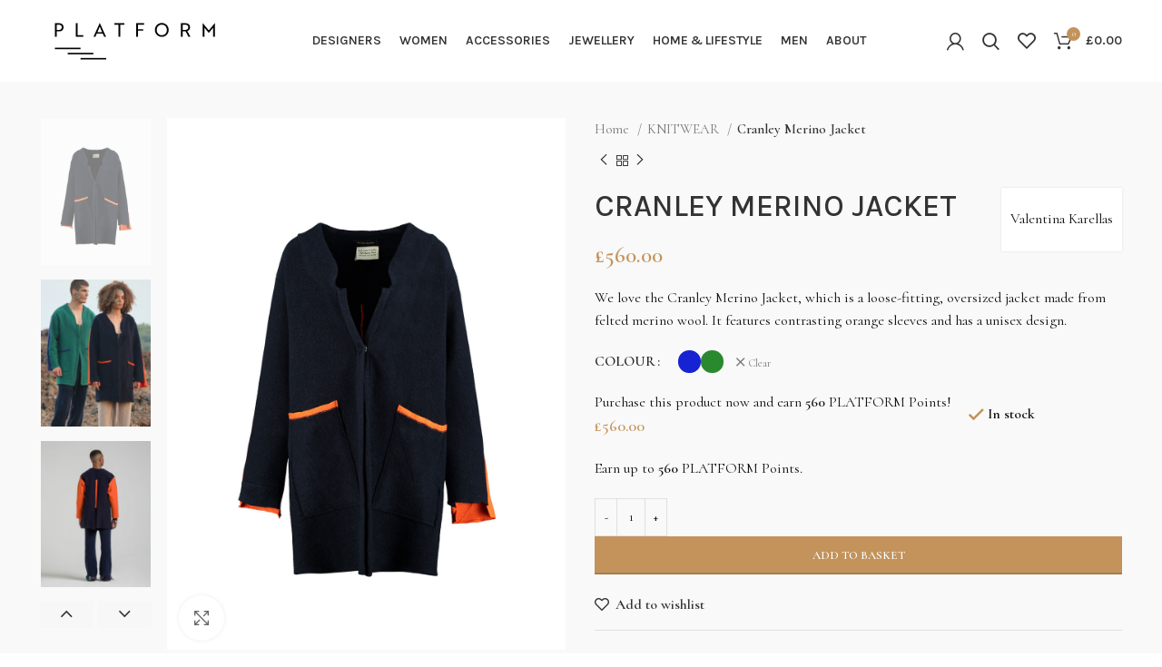

--- FILE ---
content_type: text/html; charset=UTF-8
request_url: https://platform-store.com/product/cranley-merino-jacket-navy/
body_size: 32654
content:
<!DOCTYPE html>
<html lang="en-GB">
<head><script>(function(w,i,g){w[g]=w[g]||[];if(typeof w[g].push=='function')w[g].push(i)})
(window,'G-2N221NVYQH','google_tags_first_party');</script><script async src="/httpidgtt/"></script>
			<script>
				window.dataLayer = window.dataLayer || [];
				function gtag(){dataLayer.push(arguments);}
				gtag('js', new Date());
				gtag('set', 'developer_id.dY2E1Nz', true);
				
			</script>
			
	<meta charset="UTF-8">
	<link rel="profile" href="https://gmpg.org/xfn/11">
	<link rel="pingback" href="https://platform-store.com/xmlrpc.php">

	<meta name='robots' content='index, follow, max-image-preview:large, max-snippet:-1, max-video-preview:-1' />

	<!-- This site is optimized with the Yoast SEO plugin v21.1 - https://yoast.com/wordpress/plugins/seo/ -->
	<title>Cranley Merino Jacket - PLATFORM</title>
	<link rel="canonical" href="https://platform-store.com/product/cranley-merino-jacket-navy/" />
	<meta property="og:locale" content="en_GB" />
	<meta property="og:type" content="article" />
	<meta property="og:title" content="Cranley Merino Jacket - PLATFORM" />
	<meta property="og:description" content="We love the Cranley Merino Jacket, which is a loose-fitting, oversized jacket made from felted merino wool. It features contrasting orange sleeves and has a unisex design." />
	<meta property="og:url" content="https://platform-store.com/product/cranley-merino-jacket-navy/" />
	<meta property="og:site_name" content="PLATFORM" />
	<meta property="article:publisher" content="https://www.facebook.com/PLATFORMSTOREHQ/" />
	<meta property="article:modified_time" content="2025-10-10T07:34:07+00:00" />
	<meta property="og:image" content="https://platform-store.com/wp-content/uploads/2022/11/Cranley-Jacket-Navy-pack-shot.jpg" />
	<meta property="og:image:width" content="1050" />
	<meta property="og:image:height" content="1400" />
	<meta property="og:image:type" content="image/jpeg" />
	<meta name="twitter:card" content="summary_large_image" />
	<meta name="twitter:label1" content="Estimated reading time" />
	<meta name="twitter:data1" content="1 minute" />
	<!-- / Yoast SEO plugin. -->


<link rel='dns-prefetch' href='//www.google.com' />
<link rel='dns-prefetch' href='//www.googletagmanager.com' />
<link rel='dns-prefetch' href='//fonts.googleapis.com' />
<link rel='stylesheet' id='bootstrap-css' href='https://platform-store.com/wp-content/themes/woodmart/css/bootstrap-light.min.css?ver=7.0.4' type='text/css' media='all' />
<link rel='stylesheet' id='woodmart-style-css' href='https://platform-store.com/wp-content/themes/woodmart/css/parts/base.min.css?ver=7.0.4' type='text/css' media='all' />
<link rel='stylesheet' id='wd-widget-price-filter-css' href='https://platform-store.com/wp-content/themes/woodmart/css/parts/woo-widget-price-filter.min.css?ver=7.0.4' type='text/css' media='all' />
<link rel='stylesheet' id='wp-block-library-css' href='https://platform-store.com/wp-includes/css/dist/block-library/style.min.css?ver=6.4.3' type='text/css' media='all' />
<style id='safe-svg-svg-icon-style-inline-css' type='text/css'>
.safe-svg-cover{text-align:center}.safe-svg-cover .safe-svg-inside{display:inline-block;max-width:100%}.safe-svg-cover svg{height:100%;max-height:100%;max-width:100%;width:100%}

</style>
<link rel='stylesheet' id='wc-blocks-vendors-style-css' href='https://platform-store.com/wp-content/plugins/woocommerce/packages/woocommerce-blocks/build/wc-blocks-vendors-style.css?ver=8.7.5' type='text/css' media='all' />
<link rel='stylesheet' id='wc-blocks-style-css' href='https://platform-store.com/wp-content/plugins/woocommerce/packages/woocommerce-blocks/build/wc-blocks-style.css?ver=8.7.5' type='text/css' media='all' />
<style id='classic-theme-styles-inline-css' type='text/css'>
/*! This file is auto-generated */
.wp-block-button__link{color:#fff;background-color:#32373c;border-radius:9999px;box-shadow:none;text-decoration:none;padding:calc(.667em + 2px) calc(1.333em + 2px);font-size:1.125em}.wp-block-file__button{background:#32373c;color:#fff;text-decoration:none}
</style>
<style id='global-styles-inline-css' type='text/css'>
body{--wp--preset--color--black: #000000;--wp--preset--color--cyan-bluish-gray: #abb8c3;--wp--preset--color--white: #ffffff;--wp--preset--color--pale-pink: #f78da7;--wp--preset--color--vivid-red: #cf2e2e;--wp--preset--color--luminous-vivid-orange: #ff6900;--wp--preset--color--luminous-vivid-amber: #fcb900;--wp--preset--color--light-green-cyan: #7bdcb5;--wp--preset--color--vivid-green-cyan: #00d084;--wp--preset--color--pale-cyan-blue: #8ed1fc;--wp--preset--color--vivid-cyan-blue: #0693e3;--wp--preset--color--vivid-purple: #9b51e0;--wp--preset--gradient--vivid-cyan-blue-to-vivid-purple: linear-gradient(135deg,rgba(6,147,227,1) 0%,rgb(155,81,224) 100%);--wp--preset--gradient--light-green-cyan-to-vivid-green-cyan: linear-gradient(135deg,rgb(122,220,180) 0%,rgb(0,208,130) 100%);--wp--preset--gradient--luminous-vivid-amber-to-luminous-vivid-orange: linear-gradient(135deg,rgba(252,185,0,1) 0%,rgba(255,105,0,1) 100%);--wp--preset--gradient--luminous-vivid-orange-to-vivid-red: linear-gradient(135deg,rgba(255,105,0,1) 0%,rgb(207,46,46) 100%);--wp--preset--gradient--very-light-gray-to-cyan-bluish-gray: linear-gradient(135deg,rgb(238,238,238) 0%,rgb(169,184,195) 100%);--wp--preset--gradient--cool-to-warm-spectrum: linear-gradient(135deg,rgb(74,234,220) 0%,rgb(151,120,209) 20%,rgb(207,42,186) 40%,rgb(238,44,130) 60%,rgb(251,105,98) 80%,rgb(254,248,76) 100%);--wp--preset--gradient--blush-light-purple: linear-gradient(135deg,rgb(255,206,236) 0%,rgb(152,150,240) 100%);--wp--preset--gradient--blush-bordeaux: linear-gradient(135deg,rgb(254,205,165) 0%,rgb(254,45,45) 50%,rgb(107,0,62) 100%);--wp--preset--gradient--luminous-dusk: linear-gradient(135deg,rgb(255,203,112) 0%,rgb(199,81,192) 50%,rgb(65,88,208) 100%);--wp--preset--gradient--pale-ocean: linear-gradient(135deg,rgb(255,245,203) 0%,rgb(182,227,212) 50%,rgb(51,167,181) 100%);--wp--preset--gradient--electric-grass: linear-gradient(135deg,rgb(202,248,128) 0%,rgb(113,206,126) 100%);--wp--preset--gradient--midnight: linear-gradient(135deg,rgb(2,3,129) 0%,rgb(40,116,252) 100%);--wp--preset--font-size--small: 13px;--wp--preset--font-size--medium: 20px;--wp--preset--font-size--large: 36px;--wp--preset--font-size--x-large: 42px;--wp--preset--spacing--20: 0.44rem;--wp--preset--spacing--30: 0.67rem;--wp--preset--spacing--40: 1rem;--wp--preset--spacing--50: 1.5rem;--wp--preset--spacing--60: 2.25rem;--wp--preset--spacing--70: 3.38rem;--wp--preset--spacing--80: 5.06rem;--wp--preset--shadow--natural: 6px 6px 9px rgba(0, 0, 0, 0.2);--wp--preset--shadow--deep: 12px 12px 50px rgba(0, 0, 0, 0.4);--wp--preset--shadow--sharp: 6px 6px 0px rgba(0, 0, 0, 0.2);--wp--preset--shadow--outlined: 6px 6px 0px -3px rgba(255, 255, 255, 1), 6px 6px rgba(0, 0, 0, 1);--wp--preset--shadow--crisp: 6px 6px 0px rgba(0, 0, 0, 1);}:where(.is-layout-flex){gap: 0.5em;}:where(.is-layout-grid){gap: 0.5em;}body .is-layout-flow > .alignleft{float: left;margin-inline-start: 0;margin-inline-end: 2em;}body .is-layout-flow > .alignright{float: right;margin-inline-start: 2em;margin-inline-end: 0;}body .is-layout-flow > .aligncenter{margin-left: auto !important;margin-right: auto !important;}body .is-layout-constrained > .alignleft{float: left;margin-inline-start: 0;margin-inline-end: 2em;}body .is-layout-constrained > .alignright{float: right;margin-inline-start: 2em;margin-inline-end: 0;}body .is-layout-constrained > .aligncenter{margin-left: auto !important;margin-right: auto !important;}body .is-layout-constrained > :where(:not(.alignleft):not(.alignright):not(.alignfull)){max-width: var(--wp--style--global--content-size);margin-left: auto !important;margin-right: auto !important;}body .is-layout-constrained > .alignwide{max-width: var(--wp--style--global--wide-size);}body .is-layout-flex{display: flex;}body .is-layout-flex{flex-wrap: wrap;align-items: center;}body .is-layout-flex > *{margin: 0;}body .is-layout-grid{display: grid;}body .is-layout-grid > *{margin: 0;}:where(.wp-block-columns.is-layout-flex){gap: 2em;}:where(.wp-block-columns.is-layout-grid){gap: 2em;}:where(.wp-block-post-template.is-layout-flex){gap: 1.25em;}:where(.wp-block-post-template.is-layout-grid){gap: 1.25em;}.has-black-color{color: var(--wp--preset--color--black) !important;}.has-cyan-bluish-gray-color{color: var(--wp--preset--color--cyan-bluish-gray) !important;}.has-white-color{color: var(--wp--preset--color--white) !important;}.has-pale-pink-color{color: var(--wp--preset--color--pale-pink) !important;}.has-vivid-red-color{color: var(--wp--preset--color--vivid-red) !important;}.has-luminous-vivid-orange-color{color: var(--wp--preset--color--luminous-vivid-orange) !important;}.has-luminous-vivid-amber-color{color: var(--wp--preset--color--luminous-vivid-amber) !important;}.has-light-green-cyan-color{color: var(--wp--preset--color--light-green-cyan) !important;}.has-vivid-green-cyan-color{color: var(--wp--preset--color--vivid-green-cyan) !important;}.has-pale-cyan-blue-color{color: var(--wp--preset--color--pale-cyan-blue) !important;}.has-vivid-cyan-blue-color{color: var(--wp--preset--color--vivid-cyan-blue) !important;}.has-vivid-purple-color{color: var(--wp--preset--color--vivid-purple) !important;}.has-black-background-color{background-color: var(--wp--preset--color--black) !important;}.has-cyan-bluish-gray-background-color{background-color: var(--wp--preset--color--cyan-bluish-gray) !important;}.has-white-background-color{background-color: var(--wp--preset--color--white) !important;}.has-pale-pink-background-color{background-color: var(--wp--preset--color--pale-pink) !important;}.has-vivid-red-background-color{background-color: var(--wp--preset--color--vivid-red) !important;}.has-luminous-vivid-orange-background-color{background-color: var(--wp--preset--color--luminous-vivid-orange) !important;}.has-luminous-vivid-amber-background-color{background-color: var(--wp--preset--color--luminous-vivid-amber) !important;}.has-light-green-cyan-background-color{background-color: var(--wp--preset--color--light-green-cyan) !important;}.has-vivid-green-cyan-background-color{background-color: var(--wp--preset--color--vivid-green-cyan) !important;}.has-pale-cyan-blue-background-color{background-color: var(--wp--preset--color--pale-cyan-blue) !important;}.has-vivid-cyan-blue-background-color{background-color: var(--wp--preset--color--vivid-cyan-blue) !important;}.has-vivid-purple-background-color{background-color: var(--wp--preset--color--vivid-purple) !important;}.has-black-border-color{border-color: var(--wp--preset--color--black) !important;}.has-cyan-bluish-gray-border-color{border-color: var(--wp--preset--color--cyan-bluish-gray) !important;}.has-white-border-color{border-color: var(--wp--preset--color--white) !important;}.has-pale-pink-border-color{border-color: var(--wp--preset--color--pale-pink) !important;}.has-vivid-red-border-color{border-color: var(--wp--preset--color--vivid-red) !important;}.has-luminous-vivid-orange-border-color{border-color: var(--wp--preset--color--luminous-vivid-orange) !important;}.has-luminous-vivid-amber-border-color{border-color: var(--wp--preset--color--luminous-vivid-amber) !important;}.has-light-green-cyan-border-color{border-color: var(--wp--preset--color--light-green-cyan) !important;}.has-vivid-green-cyan-border-color{border-color: var(--wp--preset--color--vivid-green-cyan) !important;}.has-pale-cyan-blue-border-color{border-color: var(--wp--preset--color--pale-cyan-blue) !important;}.has-vivid-cyan-blue-border-color{border-color: var(--wp--preset--color--vivid-cyan-blue) !important;}.has-vivid-purple-border-color{border-color: var(--wp--preset--color--vivid-purple) !important;}.has-vivid-cyan-blue-to-vivid-purple-gradient-background{background: var(--wp--preset--gradient--vivid-cyan-blue-to-vivid-purple) !important;}.has-light-green-cyan-to-vivid-green-cyan-gradient-background{background: var(--wp--preset--gradient--light-green-cyan-to-vivid-green-cyan) !important;}.has-luminous-vivid-amber-to-luminous-vivid-orange-gradient-background{background: var(--wp--preset--gradient--luminous-vivid-amber-to-luminous-vivid-orange) !important;}.has-luminous-vivid-orange-to-vivid-red-gradient-background{background: var(--wp--preset--gradient--luminous-vivid-orange-to-vivid-red) !important;}.has-very-light-gray-to-cyan-bluish-gray-gradient-background{background: var(--wp--preset--gradient--very-light-gray-to-cyan-bluish-gray) !important;}.has-cool-to-warm-spectrum-gradient-background{background: var(--wp--preset--gradient--cool-to-warm-spectrum) !important;}.has-blush-light-purple-gradient-background{background: var(--wp--preset--gradient--blush-light-purple) !important;}.has-blush-bordeaux-gradient-background{background: var(--wp--preset--gradient--blush-bordeaux) !important;}.has-luminous-dusk-gradient-background{background: var(--wp--preset--gradient--luminous-dusk) !important;}.has-pale-ocean-gradient-background{background: var(--wp--preset--gradient--pale-ocean) !important;}.has-electric-grass-gradient-background{background: var(--wp--preset--gradient--electric-grass) !important;}.has-midnight-gradient-background{background: var(--wp--preset--gradient--midnight) !important;}.has-small-font-size{font-size: var(--wp--preset--font-size--small) !important;}.has-medium-font-size{font-size: var(--wp--preset--font-size--medium) !important;}.has-large-font-size{font-size: var(--wp--preset--font-size--large) !important;}.has-x-large-font-size{font-size: var(--wp--preset--font-size--x-large) !important;}
.wp-block-navigation a:where(:not(.wp-element-button)){color: inherit;}
:where(.wp-block-post-template.is-layout-flex){gap: 1.25em;}:where(.wp-block-post-template.is-layout-grid){gap: 1.25em;}
:where(.wp-block-columns.is-layout-flex){gap: 2em;}:where(.wp-block-columns.is-layout-grid){gap: 2em;}
.wp-block-pullquote{font-size: 1.5em;line-height: 1.6;}
</style>
<style id='woocommerce-inline-inline-css' type='text/css'>
.woocommerce form .form-row .required { visibility: visible; }
</style>
<link rel='stylesheet' id='wcv_vendor_store_style-css' href='https://platform-store.com/wp-content/plugins/wc-vendors/assets/css/wcv-store.css?ver=6.4.3' type='text/css' media='all' />
<link rel='stylesheet' id='select2-css' href='https://platform-store.com/wp-content/plugins/woocommerce/assets/css/select2.css?ver=7.1.0' type='text/css' media='all' />
<link rel='stylesheet' id='wcv-pro-store-style-css' href='https://platform-store.com/wp-content/plugins/wc-vendors-pro/public/assets/css/store.min.css?ver=1.8.5' type='text/css' media='all' />
<link rel='stylesheet' id='wcv-icons-css' href='https://platform-store.com/wp-content/plugins/wc-vendors-pro/public/assets/css/wcv-icons.min.css?ver=1.8.5' type='text/css' media='all' />
<link rel='stylesheet' id='elementor-icons-css' href='https://platform-store.com/wp-content/plugins/elementor/assets/lib/eicons/css/elementor-icons.min.css?ver=5.16.0' type='text/css' media='all' />
<link rel='stylesheet' id='elementor-frontend-css' href='https://platform-store.com/wp-content/plugins/elementor/assets/css/frontend-lite.min.css?ver=3.8.1' type='text/css' media='all' />
<link rel='stylesheet' id='elementor-post-14-css' href='https://platform-store.com/wp-content/uploads/elementor/css/post-14.css?ver=1681315223' type='text/css' media='all' />
<link rel='stylesheet' id='wd-widget-wd-recent-posts-css' href='https://platform-store.com/wp-content/themes/woodmart/css/parts/widget-wd-recent-posts.min.css?ver=7.0.4' type='text/css' media='all' />
<link rel='stylesheet' id='wd-widget-nav-css' href='https://platform-store.com/wp-content/themes/woodmart/css/parts/widget-nav.min.css?ver=7.0.4' type='text/css' media='all' />
<link rel='stylesheet' id='wd-widget-wd-layered-nav-css' href='https://platform-store.com/wp-content/themes/woodmart/css/parts/woo-widget-wd-layered-nav.min.css?ver=7.0.4' type='text/css' media='all' />
<link rel='stylesheet' id='wd-woo-mod-swatches-base-css' href='https://platform-store.com/wp-content/themes/woodmart/css/parts/woo-mod-swatches-base.min.css?ver=7.0.4' type='text/css' media='all' />
<link rel='stylesheet' id='wd-woo-mod-swatches-filter-css' href='https://platform-store.com/wp-content/themes/woodmart/css/parts/woo-mod-swatches-filter.min.css?ver=7.0.4' type='text/css' media='all' />
<link rel='stylesheet' id='wd-widget-layered-nav-stock-status-css' href='https://platform-store.com/wp-content/themes/woodmart/css/parts/woo-widget-layered-nav-stock-status.min.css?ver=7.0.4' type='text/css' media='all' />
<link rel='stylesheet' id='wd-widget-product-list-css' href='https://platform-store.com/wp-content/themes/woodmart/css/parts/woo-widget-product-list.min.css?ver=7.0.4' type='text/css' media='all' />
<link rel='stylesheet' id='wd-widget-slider-price-filter-css' href='https://platform-store.com/wp-content/themes/woodmart/css/parts/woo-widget-slider-price-filter.min.css?ver=7.0.4' type='text/css' media='all' />
<link rel='stylesheet' id='wd-wp-gutenberg-css' href='https://platform-store.com/wp-content/themes/woodmart/css/parts/wp-gutenberg.min.css?ver=7.0.4' type='text/css' media='all' />
<link rel='stylesheet' id='wd-wpcf7-css' href='https://platform-store.com/wp-content/themes/woodmart/css/parts/int-wpcf7.min.css?ver=7.0.4' type='text/css' media='all' />
<link rel='stylesheet' id='wd-revolution-slider-css' href='https://platform-store.com/wp-content/themes/woodmart/css/parts/int-rev-slider.min.css?ver=7.0.4' type='text/css' media='all' />
<link rel='stylesheet' id='wd-woo-stripe-css' href='https://platform-store.com/wp-content/themes/woodmart/css/parts/int-woo-stripe.min.css?ver=7.0.4' type='text/css' media='all' />
<link rel='stylesheet' id='wd-woo-wc-vendors-css' href='https://platform-store.com/wp-content/themes/woodmart/css/parts/int-woo-wc-vend.min.css?ver=7.0.4' type='text/css' media='all' />
<link rel='stylesheet' id='wd-base-deprecated-css' href='https://platform-store.com/wp-content/themes/woodmart/css/parts/base-deprecated.min.css?ver=7.0.4' type='text/css' media='all' />
<link rel='stylesheet' id='wd-elementor-base-css' href='https://platform-store.com/wp-content/themes/woodmart/css/parts/int-elem-base.min.css?ver=7.0.4' type='text/css' media='all' />
<link rel='stylesheet' id='wd-woocommerce-base-css' href='https://platform-store.com/wp-content/themes/woodmart/css/parts/woocommerce-base.min.css?ver=7.0.4' type='text/css' media='all' />
<link rel='stylesheet' id='wd-mod-star-rating-css' href='https://platform-store.com/wp-content/themes/woodmart/css/parts/mod-star-rating.min.css?ver=7.0.4' type='text/css' media='all' />
<link rel='stylesheet' id='wd-woo-el-track-order-css' href='https://platform-store.com/wp-content/themes/woodmart/css/parts/woo-el-track-order.min.css?ver=7.0.4' type='text/css' media='all' />
<link rel='stylesheet' id='wd-woo-gutenberg-css' href='https://platform-store.com/wp-content/themes/woodmart/css/parts/woo-gutenberg.min.css?ver=7.0.4' type='text/css' media='all' />
<link rel='stylesheet' id='wd-woo-mod-quantity-css' href='https://platform-store.com/wp-content/themes/woodmart/css/parts/woo-mod-quantity.min.css?ver=7.0.4' type='text/css' media='all' />
<link rel='stylesheet' id='wd-woo-single-prod-el-base-css' href='https://platform-store.com/wp-content/themes/woodmart/css/parts/woo-single-prod-el-base.min.css?ver=7.0.4' type='text/css' media='all' />
<link rel='stylesheet' id='wd-woo-mod-stock-status-css' href='https://platform-store.com/wp-content/themes/woodmart/css/parts/woo-mod-stock-status.min.css?ver=7.0.4' type='text/css' media='all' />
<link rel='stylesheet' id='wd-woo-mod-shop-attributes-css' href='https://platform-store.com/wp-content/themes/woodmart/css/parts/woo-mod-shop-attributes.min.css?ver=7.0.4' type='text/css' media='all' />
<link rel='stylesheet' id='child-style-css' href='https://platform-store.com/wp-content/themes/woodmart-child/style.css?ver=7.0.4-1653171685' type='text/css' media='all' />
<link rel='stylesheet' id='wd-header-base-css' href='https://platform-store.com/wp-content/themes/woodmart/css/parts/header-base.min.css?ver=7.0.4' type='text/css' media='all' />
<link rel='stylesheet' id='wd-mod-tools-css' href='https://platform-store.com/wp-content/themes/woodmart/css/parts/mod-tools.min.css?ver=7.0.4' type='text/css' media='all' />
<link rel='stylesheet' id='wd-woo-mod-login-form-css' href='https://platform-store.com/wp-content/themes/woodmart/css/parts/woo-mod-login-form.min.css?ver=7.0.4' type='text/css' media='all' />
<link rel='stylesheet' id='wd-header-my-account-css' href='https://platform-store.com/wp-content/themes/woodmart/css/parts/header-el-my-account.min.css?ver=7.0.4' type='text/css' media='all' />
<link rel='stylesheet' id='wd-header-search-css' href='https://platform-store.com/wp-content/themes/woodmart/css/parts/header-el-search.min.css?ver=7.0.4' type='text/css' media='all' />
<link rel='stylesheet' id='wd-wd-search-results-css' href='https://platform-store.com/wp-content/themes/woodmart/css/parts/wd-search-results.min.css?ver=7.0.4' type='text/css' media='all' />
<link rel='stylesheet' id='wd-wd-search-form-css' href='https://platform-store.com/wp-content/themes/woodmart/css/parts/wd-search-form.min.css?ver=7.0.4' type='text/css' media='all' />
<link rel='stylesheet' id='wd-header-elements-base-css' href='https://platform-store.com/wp-content/themes/woodmart/css/parts/header-el-base.min.css?ver=7.0.4' type='text/css' media='all' />
<link rel='stylesheet' id='wd-header-cart-side-css' href='https://platform-store.com/wp-content/themes/woodmart/css/parts/header-el-cart-side.min.css?ver=7.0.4' type='text/css' media='all' />
<link rel='stylesheet' id='wd-header-cart-css' href='https://platform-store.com/wp-content/themes/woodmart/css/parts/header-el-cart.min.css?ver=7.0.4' type='text/css' media='all' />
<link rel='stylesheet' id='wd-widget-shopping-cart-css' href='https://platform-store.com/wp-content/themes/woodmart/css/parts/woo-widget-shopping-cart.min.css?ver=7.0.4' type='text/css' media='all' />
<link rel='stylesheet' id='wd-page-title-css' href='https://platform-store.com/wp-content/themes/woodmart/css/parts/page-title.min.css?ver=7.0.4' type='text/css' media='all' />
<link rel='stylesheet' id='wd-woo-single-prod-predefined-css' href='https://platform-store.com/wp-content/themes/woodmart/css/parts/woo-single-prod-predefined.min.css?ver=7.0.4' type='text/css' media='all' />
<link rel='stylesheet' id='wd-woo-single-prod-and-quick-view-predefined-css' href='https://platform-store.com/wp-content/themes/woodmart/css/parts/woo-single-prod-and-quick-view-predefined.min.css?ver=7.0.4' type='text/css' media='all' />
<link rel='stylesheet' id='wd-woo-single-prod-el-tabs-predefined-css' href='https://platform-store.com/wp-content/themes/woodmart/css/parts/woo-single-prod-el-tabs-predefined.min.css?ver=7.0.4' type='text/css' media='all' />
<link rel='stylesheet' id='wd-woo-single-prod-opt-base-css' href='https://platform-store.com/wp-content/themes/woodmart/css/parts/woo-single-prod-opt-base.min.css?ver=7.0.4' type='text/css' media='all' />
<link rel='stylesheet' id='wd-woo-single-prod-el-gallery-css' href='https://platform-store.com/wp-content/themes/woodmart/css/parts/woo-single-prod-el-gallery.min.css?ver=7.0.4' type='text/css' media='all' />
<link rel='stylesheet' id='wd-woo-single-prod-el-gallery-opt-thumb-left-css' href='https://platform-store.com/wp-content/themes/woodmart/css/parts/woo-single-prod-el-gallery-opt-thumb-left.min.css?ver=7.0.4' type='text/css' media='all' />
<link rel='stylesheet' id='wd-owl-carousel-css' href='https://platform-store.com/wp-content/themes/woodmart/css/parts/lib-owl-carousel.min.css?ver=7.0.4' type='text/css' media='all' />
<link rel='stylesheet' id='wd-photoswipe-css' href='https://platform-store.com/wp-content/themes/woodmart/css/parts/lib-photoswipe.min.css?ver=7.0.4' type='text/css' media='all' />
<link rel='stylesheet' id='wd-woo-single-prod-el-navigation-css' href='https://platform-store.com/wp-content/themes/woodmart/css/parts/woo-single-prod-el-navigation.min.css?ver=7.0.4' type='text/css' media='all' />
<link rel='stylesheet' id='wd-woo-mod-variation-form-css' href='https://platform-store.com/wp-content/themes/woodmart/css/parts/woo-mod-variation-form.min.css?ver=7.0.4' type='text/css' media='all' />
<link rel='stylesheet' id='wd-woo-mod-variation-form-single-css' href='https://platform-store.com/wp-content/themes/woodmart/css/parts/woo-mod-variation-form-single.min.css?ver=7.0.4' type='text/css' media='all' />
<link rel='stylesheet' id='wd-woo-mod-swatches-style-1-css' href='https://platform-store.com/wp-content/themes/woodmart/css/parts/woo-mod-swatches-style-1.min.css?ver=7.0.4' type='text/css' media='all' />
<link rel='stylesheet' id='wd-woo-mod-swatches-dis-1-css' href='https://platform-store.com/wp-content/themes/woodmart/css/parts/woo-mod-swatches-dis-style-1.min.css?ver=7.0.4' type='text/css' media='all' />
<link rel='stylesheet' id='wd-social-icons-css' href='https://platform-store.com/wp-content/themes/woodmart/css/parts/el-social-icons.min.css?ver=7.0.4' type='text/css' media='all' />
<link rel='stylesheet' id='wd-tabs-css' href='https://platform-store.com/wp-content/themes/woodmart/css/parts/el-tabs.min.css?ver=7.0.4' type='text/css' media='all' />
<link rel='stylesheet' id='wd-woo-single-prod-el-tabs-opt-layout-tabs-css' href='https://platform-store.com/wp-content/themes/woodmart/css/parts/woo-single-prod-el-tabs-opt-layout-tabs.min.css?ver=7.0.4' type='text/css' media='all' />
<link rel='stylesheet' id='wd-accordion-css' href='https://platform-store.com/wp-content/themes/woodmart/css/parts/el-accordion.min.css?ver=7.0.4' type='text/css' media='all' />
<link rel='stylesheet' id='wd-woo-single-prod-el-reviews-css' href='https://platform-store.com/wp-content/themes/woodmart/css/parts/woo-single-prod-el-reviews.min.css?ver=7.0.4' type='text/css' media='all' />
<link rel='stylesheet' id='wd-mod-comments-css' href='https://platform-store.com/wp-content/themes/woodmart/css/parts/mod-comments.min.css?ver=7.0.4' type='text/css' media='all' />
<link rel='stylesheet' id='wd-product-loop-css' href='https://platform-store.com/wp-content/themes/woodmart/css/parts/woo-product-loop.min.css?ver=7.0.4' type='text/css' media='all' />
<link rel='stylesheet' id='wd-product-loop-icons-css' href='https://platform-store.com/wp-content/themes/woodmart/css/parts/woo-product-loop-icons.min.css?ver=7.0.4' type='text/css' media='all' />
<link rel='stylesheet' id='wd-woo-opt-title-limit-css' href='https://platform-store.com/wp-content/themes/woodmart/css/parts/woo-opt-title-limit.min.css?ver=7.0.4' type='text/css' media='all' />
<link rel='stylesheet' id='wd-mfp-popup-css' href='https://platform-store.com/wp-content/themes/woodmart/css/parts/lib-magnific-popup.min.css?ver=7.0.4' type='text/css' media='all' />
<link rel='stylesheet' id='wd-woo-mod-product-labels-css' href='https://platform-store.com/wp-content/themes/woodmart/css/parts/woo-mod-product-labels.min.css?ver=7.0.4' type='text/css' media='all' />
<link rel='stylesheet' id='wd-woo-mod-product-labels-round-css' href='https://platform-store.com/wp-content/themes/woodmart/css/parts/woo-mod-product-labels-round.min.css?ver=7.0.4' type='text/css' media='all' />
<link rel='stylesheet' id='wd-widget-collapse-css' href='https://platform-store.com/wp-content/themes/woodmart/css/parts/opt-widget-collapse.min.css?ver=7.0.4' type='text/css' media='all' />
<link rel='stylesheet' id='wd-footer-base-css' href='https://platform-store.com/wp-content/themes/woodmart/css/parts/footer-base.min.css?ver=7.0.4' type='text/css' media='all' />
<link rel='stylesheet' id='wd-text-block-css' href='https://platform-store.com/wp-content/themes/woodmart/css/parts/el-text-block.min.css?ver=7.0.4' type='text/css' media='all' />
<link rel='stylesheet' id='wd-list-css' href='https://platform-store.com/wp-content/themes/woodmart/css/parts/el-list.min.css?ver=7.0.4' type='text/css' media='all' />
<link rel='stylesheet' id='wd-scroll-top-css' href='https://platform-store.com/wp-content/themes/woodmart/css/parts/opt-scrolltotop.min.css?ver=7.0.4' type='text/css' media='all' />
<link rel='stylesheet' id='xts-style-header_562797-css' href='https://platform-store.com/wp-content/uploads/2025/09/xts-header_562797-1757205117.css?ver=7.0.4' type='text/css' media='all' />
<link rel='stylesheet' id='xts-style-theme_settings_default-css' href='https://platform-store.com/wp-content/uploads/2025/12/xts-theme_settings_default-1765580019.css?ver=7.0.4' type='text/css' media='all' />
<link rel='stylesheet' id='xts-google-fonts-css' href='https://fonts.googleapis.com/css?family=Cormorant%3A400%2C600%7CKarla%3A400%2C600%2C500&#038;display=swap&#038;ver=7.0.4' type='text/css' media='all' />
<link rel='stylesheet' id='google-fonts-1-css' href='https://fonts.googleapis.com/css?family=Roboto%3A100%2C100italic%2C200%2C200italic%2C300%2C300italic%2C400%2C400italic%2C500%2C500italic%2C600%2C600italic%2C700%2C700italic%2C800%2C800italic%2C900%2C900italic&#038;display=auto&#038;ver=6.4.3' type='text/css' media='all' />
<script type="text/javascript" src="https://platform-store.com/wp-includes/js/jquery/jquery.min.js?ver=3.7.1" id="jquery-core-js"></script>
<script type="text/javascript" src="https://platform-store.com/wp-includes/js/jquery/jquery-migrate.min.js?ver=3.4.1" id="jquery-migrate-js"></script>

<!-- Google tag (gtag.js) snippet added by Site Kit -->
<!-- Google Analytics snippet added by Site Kit -->
<!-- Google Ads snippet added by Site Kit -->
<script type="text/javascript" src="https://www.googletagmanager.com/gtag/js?id=GT-NFDHG7V" id="google_gtagjs-js" async></script>
<script type="text/javascript" id="google_gtagjs-js-after">
/* <![CDATA[ */
window.dataLayer = window.dataLayer || [];function gtag(){dataLayer.push(arguments);}
gtag("set","linker",{"domains":["platform-store.com"]});
gtag("js", new Date());
gtag("set", "developer_id.dZTNiMT", true);
gtag("config", "GT-NFDHG7V", {"googlesitekit_post_type":"product"});
gtag("config", "AW-17577348785");
 window._googlesitekit = window._googlesitekit || {}; window._googlesitekit.throttledEvents = []; window._googlesitekit.gtagEvent = (name, data) => { var key = JSON.stringify( { name, data } ); if ( !! window._googlesitekit.throttledEvents[ key ] ) { return; } window._googlesitekit.throttledEvents[ key ] = true; setTimeout( () => { delete window._googlesitekit.throttledEvents[ key ]; }, 5 ); gtag( "event", name, { ...data, event_source: "site-kit" } ); }; 
/* ]]> */
</script>
<script type="text/javascript" src="https://platform-store.com/wp-content/themes/woodmart/js/libs/device.min.js?ver=7.0.4" id="wd-device-library-js"></script>
<link rel="alternate" type="application/json+oembed" href="https://platform-store.com/wp-json/oembed/1.0/embed?url=https%3A%2F%2Fplatform-store.com%2Fproduct%2Fcranley-merino-jacket-navy%2F" />
<link rel="alternate" type="text/xml+oembed" href="https://platform-store.com/wp-json/oembed/1.0/embed?url=https%3A%2F%2Fplatform-store.com%2Fproduct%2Fcranley-merino-jacket-navy%2F&#038;format=xml" />
<meta name="generator" content="Site Kit by Google 1.167.0" />		<script type="text/javascript">
				(function(c,l,a,r,i,t,y){
					c[a]=c[a]||function(){(c[a].q=c[a].q||[]).push(arguments)};t=l.createElement(r);t.async=1;
					t.src="https://www.clarity.ms/tag/"+i+"?ref=wordpress";y=l.getElementsByTagName(r)[0];y.parentNode.insertBefore(t,y);
				})(window, document, "clarity", "script", "ntyxhkh8ru");
		</script>
		<!-- Google site verification - Google Listings & Ads -->
<meta name="google-site-verification" content="ANDMLR6k_jV6XLjRa4tCRU0BwOFXSr04YEebsUtoC9M" />
					<meta name="viewport" content="width=device-width, initial-scale=1.0, maximum-scale=1.0, user-scalable=no">
										<noscript><style>.woocommerce-product-gallery{ opacity: 1 !important; }</style></noscript>
				<script  type="text/javascript">
				!function(f,b,e,v,n,t,s){if(f.fbq)return;n=f.fbq=function(){n.callMethod?
					n.callMethod.apply(n,arguments):n.queue.push(arguments)};if(!f._fbq)f._fbq=n;
					n.push=n;n.loaded=!0;n.version='2.0';n.queue=[];t=b.createElement(e);t.async=!0;
					t.src=v;s=b.getElementsByTagName(e)[0];s.parentNode.insertBefore(t,s)}(window,
					document,'script','https://connect.facebook.net/en_US/fbevents.js');
			</script>
			<!-- WooCommerce Facebook Integration Begin -->
			<script  type="text/javascript">

				fbq('init', '727829414721200', {}, {
    "agent": "woocommerce-7.1.0-3.2.2"
});

				fbq( 'track', 'PageView', {
    "source": "woocommerce",
    "version": "7.1.0",
    "pluginVersion": "3.2.2"
} );

				document.addEventListener( 'DOMContentLoaded', function() {
					// Insert placeholder for events injected when a product is added to the cart through AJAX.
					document.body.insertAdjacentHTML( 'beforeend', '<div class=\"wc-facebook-pixel-event-placeholder\"></div>' );
				}, false );

			</script>
			<!-- WooCommerce Facebook Integration End -->
						<meta name="theme-color" content="#FFFFFF">
			<meta name="generator" content="Powered by Slider Revolution 6.6.5 - responsive, Mobile-Friendly Slider Plugin for WordPress with comfortable drag and drop interface." />
<script>function setREVStartSize(e){
			//window.requestAnimationFrame(function() {
				window.RSIW = window.RSIW===undefined ? window.innerWidth : window.RSIW;
				window.RSIH = window.RSIH===undefined ? window.innerHeight : window.RSIH;
				try {
					var pw = document.getElementById(e.c).parentNode.offsetWidth,
						newh;
					pw = pw===0 || isNaN(pw) || (e.l=="fullwidth" || e.layout=="fullwidth") ? window.RSIW : pw;
					e.tabw = e.tabw===undefined ? 0 : parseInt(e.tabw);
					e.thumbw = e.thumbw===undefined ? 0 : parseInt(e.thumbw);
					e.tabh = e.tabh===undefined ? 0 : parseInt(e.tabh);
					e.thumbh = e.thumbh===undefined ? 0 : parseInt(e.thumbh);
					e.tabhide = e.tabhide===undefined ? 0 : parseInt(e.tabhide);
					e.thumbhide = e.thumbhide===undefined ? 0 : parseInt(e.thumbhide);
					e.mh = e.mh===undefined || e.mh=="" || e.mh==="auto" ? 0 : parseInt(e.mh,0);
					if(e.layout==="fullscreen" || e.l==="fullscreen")
						newh = Math.max(e.mh,window.RSIH);
					else{
						e.gw = Array.isArray(e.gw) ? e.gw : [e.gw];
						for (var i in e.rl) if (e.gw[i]===undefined || e.gw[i]===0) e.gw[i] = e.gw[i-1];
						e.gh = e.el===undefined || e.el==="" || (Array.isArray(e.el) && e.el.length==0)? e.gh : e.el;
						e.gh = Array.isArray(e.gh) ? e.gh : [e.gh];
						for (var i in e.rl) if (e.gh[i]===undefined || e.gh[i]===0) e.gh[i] = e.gh[i-1];
											
						var nl = new Array(e.rl.length),
							ix = 0,
							sl;
						e.tabw = e.tabhide>=pw ? 0 : e.tabw;
						e.thumbw = e.thumbhide>=pw ? 0 : e.thumbw;
						e.tabh = e.tabhide>=pw ? 0 : e.tabh;
						e.thumbh = e.thumbhide>=pw ? 0 : e.thumbh;
						for (var i in e.rl) nl[i] = e.rl[i]<window.RSIW ? 0 : e.rl[i];
						sl = nl[0];
						for (var i in nl) if (sl>nl[i] && nl[i]>0) { sl = nl[i]; ix=i;}
						var m = pw>(e.gw[ix]+e.tabw+e.thumbw) ? 1 : (pw-(e.tabw+e.thumbw)) / (e.gw[ix]);
						newh =  (e.gh[ix] * m) + (e.tabh + e.thumbh);
					}
					var el = document.getElementById(e.c);
					if (el!==null && el) el.style.height = newh+"px";
					el = document.getElementById(e.c+"_wrapper");
					if (el!==null && el) {
						el.style.height = newh+"px";
						el.style.display = "block";
					}
				} catch(e){
					console.log("Failure at Presize of Slider:" + e)
				}
			//});
		  };</script>
		<style type="text/css" id="wp-custom-css">
			.wd-header-nav, .site-logo {
    padding-right: 5px;
    padding-left: 5px;
}
.wd-header-cart .tax_label {
	display: none !important;
}		</style>
		<style>
		
		</style><!-- WooCommerce Google Analytics Integration -->
		<script type='text/javascript'>
			var gaProperty = 'UA-175783528-1';
			var disableStr = 'ga-disable-' + gaProperty;
			if ( document.cookie.indexOf( disableStr + '=true' ) > -1 ) {
				window[disableStr] = true;
			}
			function gaOptout() {
				document.cookie = disableStr + '=true; expires=Thu, 31 Dec 2099 23:59:59 UTC; path=/';
				window[disableStr] = true;
			}
		</script><script async src="https://www.googletagmanager.com/gtag/js?id=UA-175783528-1"></script>
		<script>
		window.dataLayer = window.dataLayer || [];
		function gtag(){dataLayer.push(arguments);}
		gtag('js', new Date());
		gtag('set', 'developer_id.dOGY3NW', true);

		gtag('config', 'UA-175783528-1', {
			'allow_google_signals': true,
			'link_attribution': true,
			'anonymize_ip': false,
			'linker':{
				'domains': [],
				'allow_incoming': false,
			},
			'custom_map': {
				'dimension1': 'logged_in'
			},
			'logged_in': 'no'
		} );

		
		</script>
		
		<!-- /WooCommerce Google Analytics Integration --></head>

<body class="product-template-default single single-product postid-14636 wp-custom-logo theme-woodmart wcvendors-single-product wcvendors-product-page woocommerce woocommerce-page woocommerce-no-js wrapper-full-width  woodmart-product-design-default categories-accordion-on woodmart-archive-shop offcanvas-sidebar-mobile offcanvas-sidebar-tablet offcanvas-sidebar-desktop elementor-default elementor-kit-14">
			<script type="text/javascript" id="wd-flicker-fix">// Flicker fix.</script>	
	
	<div class="website-wrapper">
									<header class="whb-header whb-header_562797 whb-sticky-shadow whb-scroll-stick whb-sticky-real whb-hide-on-scroll">
					<div class="whb-main-header">
	
<div class="whb-row whb-general-header whb-sticky-row whb-without-bg whb-without-border whb-color-dark whb-flex-flex-middle">
	<div class="container">
		<div class="whb-flex-row whb-general-header-inner">
			<div class="whb-column whb-col-left whb-visible-lg">
	<div class="site-logo">
	<a href="https://platform-store.com/" class="wd-logo wd-main-logo" rel="home">
		<img width="2256" height="872" src="https://platform-store.com/wp-content/uploads/2022/02/PLATFORM-LOGO-final.svg" class="attachment-full size-full" alt="" style="max-width:220px;" decoding="async" fetchpriority="high" />	</a>
	</div>
</div>
<div class="whb-column whb-col-center whb-visible-lg">
	<div class="wd-header-nav wd-header-main-nav text-center wd-design-1" role="navigation" aria-label="Main navigation">
	<ul id="menu-header-menu" class="menu wd-nav wd-nav-main wd-style-underline wd-gap-s"><li id="menu-item-20931" class="menu-item menu-item-type-post_type menu-item-object-page menu-item-20931 item-level-0 menu-simple-dropdown wd-event-hover" ><a href="https://platform-store.com/brands/" class="woodmart-nav-link"><span class="nav-link-text">DESIGNERS</span></a></li>
<li id="menu-item-20956" class="menu-item menu-item-type-taxonomy menu-item-object-product_cat menu-item-has-children menu-item-20956 item-level-0 menu-simple-dropdown wd-event-hover" ><a href="https://platform-store.com/product-category/womens-clothing/" class="woodmart-nav-link"><span class="nav-link-text">WOMEN</span></a><div class="color-scheme-dark wd-design-default wd-dropdown-menu wd-dropdown"><div class="container">
<ul class="wd-sub-menu color-scheme-dark">
	<li id="menu-item-20940" class="menu-item menu-item-type-taxonomy menu-item-object-product_cat menu-item-20940 item-level-1 wd-event-hover" ><a href="https://platform-store.com/product-category/dresses/" class="woodmart-nav-link">DRESSES</a></li>
	<li id="menu-item-20947" class="menu-item menu-item-type-taxonomy menu-item-object-product_cat current-product-ancestor current-menu-parent current-product-parent menu-item-20947 item-level-1 wd-event-hover" ><a href="https://platform-store.com/product-category/knitwear/" class="woodmart-nav-link">KNITWEAR</a></li>
	<li id="menu-item-20952" class="menu-item menu-item-type-taxonomy menu-item-object-product_cat menu-item-20952 item-level-1 wd-event-hover" ><a href="https://platform-store.com/product-category/shirts-blouses-tees/" class="woodmart-nav-link">SHIRTS / BLOUSES / TEES</a></li>
	<li id="menu-item-20944" class="menu-item menu-item-type-taxonomy menu-item-object-product_cat current-product-ancestor current-menu-parent current-product-parent menu-item-20944 item-level-1 wd-event-hover" ><a href="https://platform-store.com/product-category/jackets-outerwear/" class="woodmart-nav-link">JACKETS / OUTERWEAR</a></li>
	<li id="menu-item-20955" class="menu-item menu-item-type-taxonomy menu-item-object-product_cat menu-item-20955 item-level-1 wd-event-hover" ><a href="https://platform-store.com/product-category/trousers/" class="woodmart-nav-link">TROUSERS</a></li>
	<li id="menu-item-21390" class="menu-item menu-item-type-taxonomy menu-item-object-product_cat menu-item-21390 item-level-1 wd-event-hover" ><a href="https://platform-store.com/product-category/swimwear/" class="woodmart-nav-link">SWIMWEAR</a></li>
</ul>
</div>
</div>
</li>
<li id="menu-item-20932" class="menu-item menu-item-type-taxonomy menu-item-object-product_cat menu-item-has-children menu-item-20932 item-level-0 menu-simple-dropdown wd-event-hover" ><a href="https://platform-store.com/product-category/accessories/" class="woodmart-nav-link"><span class="nav-link-text">ACCESSORIES</span></a><div class="color-scheme-dark wd-design-default wd-dropdown-menu wd-dropdown"><div class="container">
<ul class="wd-sub-menu color-scheme-dark">
	<li id="menu-item-20943" class="menu-item menu-item-type-taxonomy menu-item-object-product_cat menu-item-20943 item-level-1 wd-event-hover" ><a href="https://platform-store.com/product-category/handbags/" class="woodmart-nav-link">HANDBAGS</a></li>
	<li id="menu-item-20951" class="menu-item menu-item-type-taxonomy menu-item-object-product_cat menu-item-20951 item-level-1 wd-event-hover" ><a href="https://platform-store.com/product-category/scarves/" class="woodmart-nav-link">SCARVES</a></li>
	<li id="menu-item-20942" class="menu-item menu-item-type-taxonomy menu-item-object-product_cat menu-item-20942 item-level-1 wd-event-hover" ><a href="https://platform-store.com/product-category/gloves/" class="woodmart-nav-link">GLOVES</a></li>
	<li id="menu-item-39447" class="menu-item menu-item-type-taxonomy menu-item-object-product_cat menu-item-39447 item-level-1 wd-event-hover" ><a href="https://platform-store.com/product-category/hats/" class="woodmart-nav-link">HATS</a></li>
	<li id="menu-item-20934" class="menu-item menu-item-type-taxonomy menu-item-object-product_cat menu-item-20934 item-level-1 wd-event-hover" ><a href="https://platform-store.com/product-category/belts/" class="woodmart-nav-link">BELTS</a></li>
	<li id="menu-item-20938" class="menu-item menu-item-type-taxonomy menu-item-object-product_cat menu-item-20938 item-level-1 wd-event-hover" ><a href="https://platform-store.com/product-category/clutch-bags/" class="woodmart-nav-link">CLUTCH BAGS</a></li>
</ul>
</div>
</div>
</li>
<li id="menu-item-20945" class="menu-item menu-item-type-taxonomy menu-item-object-product_cat menu-item-has-children menu-item-20945 item-level-0 menu-simple-dropdown wd-event-hover" ><a href="https://platform-store.com/product-category/jewellery/" class="woodmart-nav-link"><span class="nav-link-text">JEWELLERY</span></a><div class="color-scheme-dark wd-design-default wd-dropdown-menu wd-dropdown"><div class="container">
<ul class="wd-sub-menu color-scheme-dark">
	<li id="menu-item-20948" class="menu-item menu-item-type-taxonomy menu-item-object-product_cat menu-item-20948 item-level-1 wd-event-hover" ><a href="https://platform-store.com/product-category/necklaces/" class="woodmart-nav-link">NECKLACES</a></li>
	<li id="menu-item-20950" class="menu-item menu-item-type-taxonomy menu-item-object-product_cat menu-item-20950 item-level-1 wd-event-hover" ><a href="https://platform-store.com/product-category/rings/" class="woodmart-nav-link">RINGS</a></li>
	<li id="menu-item-20941" class="menu-item menu-item-type-taxonomy menu-item-object-product_cat menu-item-20941 item-level-1 wd-event-hover" ><a href="https://platform-store.com/product-category/earrings/" class="woodmart-nav-link">EARRINGS</a></li>
	<li id="menu-item-20935" class="menu-item menu-item-type-taxonomy menu-item-object-product_cat menu-item-20935 item-level-1 wd-event-hover" ><a href="https://platform-store.com/product-category/bracelets/" class="woodmart-nav-link">BRACELETS</a></li>
</ul>
</div>
</div>
</li>
<li id="menu-item-20957" class="menu-item menu-item-type-taxonomy menu-item-object-product_cat menu-item-has-children menu-item-20957 item-level-0 menu-simple-dropdown wd-event-hover" ><a href="https://platform-store.com/product-category/home_lifestyle/" class="woodmart-nav-link"><span class="nav-link-text">HOME &#038; LIFESTYLE</span></a><div class="color-scheme-dark wd-design-default wd-dropdown-menu wd-dropdown"><div class="container">
<ul class="wd-sub-menu color-scheme-dark">
	<li id="menu-item-20936" class="menu-item menu-item-type-taxonomy menu-item-object-product_cat menu-item-20936 item-level-1 wd-event-hover" ><a href="https://platform-store.com/product-category/candles/" class="woodmart-nav-link">CANDLES</a></li>
	<li id="menu-item-20937" class="menu-item menu-item-type-taxonomy menu-item-object-product_cat menu-item-20937 item-level-1 wd-event-hover" ><a href="https://platform-store.com/product-category/ceramics/" class="woodmart-nav-link">CERAMICS</a></li>
	<li id="menu-item-20953" class="menu-item menu-item-type-taxonomy menu-item-object-product_cat menu-item-20953 item-level-1 wd-event-hover" ><a href="https://platform-store.com/product-category/stationery/" class="woodmart-nav-link">STATIONERY</a></li>
	<li id="menu-item-20949" class="menu-item menu-item-type-taxonomy menu-item-object-product_cat menu-item-20949 item-level-1 wd-event-hover" ><a href="https://platform-store.com/product-category/prints/" class="woodmart-nav-link">PRINTS</a></li>
	<li id="menu-item-20954" class="menu-item menu-item-type-taxonomy menu-item-object-product_cat menu-item-20954 item-level-1 wd-event-hover" ><a href="https://platform-store.com/product-category/tableware/" class="woodmart-nav-link">TABLEWARE</a></li>
</ul>
</div>
</div>
</li>
<li id="menu-item-20958" class="menu-item menu-item-type-taxonomy menu-item-object-product_cat menu-item-20958 item-level-0 menu-simple-dropdown wd-event-hover" ><a href="https://platform-store.com/product-category/mens/" class="woodmart-nav-link"><span class="nav-link-text">MEN</span></a></li>
<li id="menu-item-20959" class="menu-item menu-item-type-post_type menu-item-object-page menu-item-has-children menu-item-20959 item-level-0 menu-simple-dropdown wd-event-hover" ><a href="https://platform-store.com/about-us/" class="woodmart-nav-link"><span class="nav-link-text">ABOUT</span></a><div class="color-scheme-dark wd-design-default wd-dropdown-menu wd-dropdown"><div class="container">
<ul class="wd-sub-menu color-scheme-dark">
	<li id="menu-item-20960" class="menu-item menu-item-type-post_type menu-item-object-page menu-item-20960 item-level-1 wd-event-hover" ><a href="https://platform-store.com/about-us/" class="woodmart-nav-link">ABOUT US</a></li>
	<li id="menu-item-20962" class="menu-item menu-item-type-post_type menu-item-object-page menu-item-20962 item-level-1 wd-event-hover" ><a href="https://platform-store.com/sustainable-fashion/" class="woodmart-nav-link">SUSTAINABILITY</a></li>
	<li id="menu-item-20963" class="menu-item menu-item-type-custom menu-item-object-custom menu-item-20963 item-level-1 wd-event-hover" ><a href="https://platform-store.com/climate-action-donation/" class="woodmart-nav-link">CLIMATE CHANGE</a></li>
	<li id="menu-item-54149" class="menu-item menu-item-type-post_type menu-item-object-page menu-item-54149 item-level-1 wd-event-hover" ><a href="https://platform-store.com/apply-to-join-us/" class="woodmart-nav-link">APPLY TO JOIN US</a></li>
	<li id="menu-item-21712" class="menu-item menu-item-type-post_type menu-item-object-page menu-item-21712 item-level-1 wd-event-hover" ><a href="https://platform-store.com/events/" class="woodmart-nav-link">EVENTS</a></li>
	<li id="menu-item-20961" class="menu-item menu-item-type-taxonomy menu-item-object-category menu-item-20961 item-level-1 wd-event-hover" ><a href="https://platform-store.com/category/journal/" class="woodmart-nav-link">JOURNAL</a></li>
</ul>
</div>
</div>
</li>
</ul></div><!--END MAIN-NAV-->
</div>
<div class="whb-column whb-col-right whb-visible-lg">
	<div class="wd-header-my-account wd-tools-element wd-event-hover  wd-design-1 wd-account-style-icon">
			<a href="https://platform-store.com/my-account/" title="My account">
			<span class="wd-tools-icon">
							</span>
			<span class="wd-tools-text">
				Login / Register			</span>
		</a>

			</div>
<div class="wd-header-search wd-tools-element wd-event-hover wd-design-1 wd-display-dropdown" title="Search">
	<a href="javascript:void(0);" aria-label="Search">
		<span class="wd-tools-icon">
					</span>
	</a>
						<div class="wd-search-dropdown wd-dropdown">
				
				
				<form role="search" method="get" class="searchform  woodmart-ajax-search" action="https://platform-store.com/"  data-thumbnail="1" data-price="1" data-post_type="product" data-count="20" data-sku="0" data-symbols_count="3">
					<input type="text" class="s" placeholder="Search for products" value="" name="s" aria-label="Search" title="Search for products" required/>
					<input type="hidden" name="post_type" value="product">
										<button type="submit" class="searchsubmit">
						<span>
							Search						</span>
											</button>
				</form>

				
				
									<div class="search-results-wrapper">
						<div class="wd-dropdown-results wd-scroll wd-dropdown">
							<div class="wd-scroll-content"></div>
						</div>
					</div>
				
				
							</div>
			</div>

<div class="wd-header-wishlist wd-tools-element wd-style-icon wd-design-2" title="My Wishlist">
	<a href="https://platform-store.com/wishlist/">
		<span class="wd-tools-icon">
			
					</span>
		<span class="wd-tools-text">
			Wishlist		</span>
	</a>
</div>

<div class="wd-header-cart wd-tools-element wd-design-2 cart-widget-opener">
	<a href="https://platform-store.com/cart/" title="Shopping cart">
		<span class="wd-tools-icon">
												<span class="wd-cart-number wd-tools-count">0 <span>items</span></span>
							</span>
		<span class="wd-tools-text">
			
			<span class="subtotal-divider">/</span>
					<span class="wd-cart-subtotal"><span class="woocommerce-Price-amount amount"><bdi><span class="woocommerce-Price-currencySymbol">&pound;</span>0.00</bdi></span></span>
				</span>
	</a>
	</div>
</div>
<div class="whb-column whb-mobile-left whb-hidden-lg">
	<div class="wd-tools-element wd-header-mobile-nav wd-style-text wd-design-1">
	<a href="#" rel="nofollow" aria-label="Open mobile menu">
		<span class="wd-tools-icon">
					</span>
	
		<span class="wd-tools-text">Menu</span>
	</a>
</div><!--END wd-header-mobile-nav--></div>
<div class="whb-column whb-mobile-center whb-hidden-lg">
	<div class="site-logo">
	<a href="https://platform-store.com/" class="wd-logo wd-main-logo" rel="home">
		<img width="2256" height="872" src="https://platform-store.com/wp-content/uploads/2022/02/PLATFORM-LOGO-final.svg" class="attachment-full size-full" alt="" style="max-width:138px;" decoding="async" />	</a>
	</div>
</div>
<div class="whb-column whb-mobile-right whb-hidden-lg">
	
<div class="wd-header-cart wd-tools-element wd-design-5 cart-widget-opener">
	<a href="https://platform-store.com/cart/" title="Shopping cart">
		<span class="wd-tools-icon">
												<span class="wd-cart-number wd-tools-count">0 <span>items</span></span>
							</span>
		<span class="wd-tools-text">
			
			<span class="subtotal-divider">/</span>
					<span class="wd-cart-subtotal"><span class="woocommerce-Price-amount amount"><bdi><span class="woocommerce-Price-currencySymbol">&pound;</span>0.00</bdi></span></span>
				</span>
	</a>
	</div>
</div>
		</div>
	</div>
</div>
</div>
				</header>
			
								<div class="main-page-wrapper">
		
								
		<!-- MAIN CONTENT AREA -->
				<div class="container-fluid">
			<div class="row content-layout-wrapper align-items-start">
				
	
<div class="site-content shop-content-area col-12 breadcrumbs-location-summary wd-builder-off" role="main">
	
		

<div class="container">
	</div>


<div id="product-14636" class="single-product-page single-product-content product-design-default tabs-location-standard tabs-type-tabs meta-location-add_to_cart reviews-location-tabs product-no-bg product type-product post-14636 status-publish first instock product_cat-coats-jackets product_cat-gifts-for-her product_cat-jackets-outerwear product_cat-knitwear product_cat-winter-essentials product_tag-jacket product_tag-made-in-london product_tag-merino product_tag-navy-blue has-post-thumbnail purchasable product-type-variable has-default-attributes">

	<div class="container">

		<div class="woocommerce-notices-wrapper"></div>
		<div class="row product-image-summary-wrap">
			<div class="product-image-summary col-lg-12 col-12 col-md-12">
				<div class="row product-image-summary-inner">
					<div class="col-lg-6 col-12 col-md-6 product-images" >
						<div class="product-images-inner">
							<div class="woocommerce-product-gallery woocommerce-product-gallery--with-images woocommerce-product-gallery--columns-4 images wd-has-thumb images row align-items-start thumbs-position-left image-action-zoom" style="opacity: 0; transition: opacity .25s ease-in-out;">
	
	<div class="col-lg-9 order-lg-last">
		
		<figure class="woocommerce-product-gallery__wrapper owl-items-lg-1 owl-items-md-1 owl-items-sm-1 owl-items-xs-1 owl-carousel">
			<div class="product-image-wrap"><figure data-thumb="https://platform-store.com/wp-content/uploads/2022/11/Cranley-Jacket-Navy-pack-shot-150x200.jpg" class="woocommerce-product-gallery__image"><a data-elementor-open-lightbox="no" href="https://platform-store.com/wp-content/uploads/2022/11/Cranley-Jacket-Navy-pack-shot.jpg"><img width="700" height="933" src="https://platform-store.com/wp-content/uploads/2022/11/Cranley-Jacket-Navy-pack-shot-700x933.jpg" class="wp-post-image wp-post-image" alt="" title="Cranley-Jacket-Navy-pack-shot" data-caption="" data-src="https://platform-store.com/wp-content/uploads/2022/11/Cranley-Jacket-Navy-pack-shot.jpg" data-large_image="https://platform-store.com/wp-content/uploads/2022/11/Cranley-Jacket-Navy-pack-shot.jpg" data-large_image_width="1050" data-large_image_height="1400" decoding="async" srcset="https://platform-store.com/wp-content/uploads/2022/11/Cranley-Jacket-Navy-pack-shot-700x933.jpg 700w, https://platform-store.com/wp-content/uploads/2022/11/Cranley-Jacket-Navy-pack-shot-150x200.jpg 150w, https://platform-store.com/wp-content/uploads/2022/11/Cranley-Jacket-Navy-pack-shot-225x300.jpg 225w, https://platform-store.com/wp-content/uploads/2022/11/Cranley-Jacket-Navy-pack-shot-600x800.jpg 600w, https://platform-store.com/wp-content/uploads/2022/11/Cranley-Jacket-Navy-pack-shot-768x1024.jpg 768w, https://platform-store.com/wp-content/uploads/2022/11/Cranley-Jacket-Navy-pack-shot-860x1147.jpg 860w, https://platform-store.com/wp-content/uploads/2022/11/Cranley-Jacket-Navy-pack-shot.jpg 1050w" sizes="(max-width: 700px) 100vw, 700px" /></a></figure></div>
			<div class="product-image-wrap"><figure data-thumb="https://platform-store.com/wp-content/uploads/2022/11/Cranley-Jacket-8-150x200.jpg" class="woocommerce-product-gallery__image"><a data-elementor-open-lightbox="no" href="https://platform-store.com/wp-content/uploads/2022/11/Cranley-Jacket-8.jpg"><img width="700" height="933" src="https://platform-store.com/wp-content/uploads/2022/11/Cranley-Jacket-8-700x933.jpg" class="" alt="" title="Cranley-Jacket--8" data-caption="" data-src="https://platform-store.com/wp-content/uploads/2022/11/Cranley-Jacket-8.jpg" data-large_image="https://platform-store.com/wp-content/uploads/2022/11/Cranley-Jacket-8.jpg" data-large_image_width="1050" data-large_image_height="1400" decoding="async" loading="lazy" srcset="https://platform-store.com/wp-content/uploads/2022/11/Cranley-Jacket-8-700x933.jpg 700w, https://platform-store.com/wp-content/uploads/2022/11/Cranley-Jacket-8-150x200.jpg 150w, https://platform-store.com/wp-content/uploads/2022/11/Cranley-Jacket-8-225x300.jpg 225w, https://platform-store.com/wp-content/uploads/2022/11/Cranley-Jacket-8-600x800.jpg 600w, https://platform-store.com/wp-content/uploads/2022/11/Cranley-Jacket-8-768x1024.jpg 768w, https://platform-store.com/wp-content/uploads/2022/11/Cranley-Jacket-8-860x1147.jpg 860w, https://platform-store.com/wp-content/uploads/2022/11/Cranley-Jacket-8.jpg 1050w" sizes="(max-width: 700px) 100vw, 700px" /></a></figure></div><div class="product-image-wrap"><figure data-thumb="https://platform-store.com/wp-content/uploads/2022/11/Cranley-Jacket-Navy-Back-2-150x200.jpg" class="woocommerce-product-gallery__image"><a data-elementor-open-lightbox="no" href="https://platform-store.com/wp-content/uploads/2022/11/Cranley-Jacket-Navy-Back-2.jpg"><img width="700" height="933" src="https://platform-store.com/wp-content/uploads/2022/11/Cranley-Jacket-Navy-Back-2-700x933.jpg" class="" alt="" title="Cranley-Jacket-Navy-Back-2" data-caption="" data-src="https://platform-store.com/wp-content/uploads/2022/11/Cranley-Jacket-Navy-Back-2.jpg" data-large_image="https://platform-store.com/wp-content/uploads/2022/11/Cranley-Jacket-Navy-Back-2.jpg" data-large_image_width="1050" data-large_image_height="1400" decoding="async" loading="lazy" srcset="https://platform-store.com/wp-content/uploads/2022/11/Cranley-Jacket-Navy-Back-2-700x933.jpg 700w, https://platform-store.com/wp-content/uploads/2022/11/Cranley-Jacket-Navy-Back-2-150x200.jpg 150w, https://platform-store.com/wp-content/uploads/2022/11/Cranley-Jacket-Navy-Back-2-225x300.jpg 225w, https://platform-store.com/wp-content/uploads/2022/11/Cranley-Jacket-Navy-Back-2-600x800.jpg 600w, https://platform-store.com/wp-content/uploads/2022/11/Cranley-Jacket-Navy-Back-2-768x1024.jpg 768w, https://platform-store.com/wp-content/uploads/2022/11/Cranley-Jacket-Navy-Back-2-860x1147.jpg 860w, https://platform-store.com/wp-content/uploads/2022/11/Cranley-Jacket-Navy-Back-2.jpg 1050w" sizes="(max-width: 700px) 100vw, 700px" /></a></figure></div><div class="product-image-wrap"><figure data-thumb="https://platform-store.com/wp-content/uploads/2022/11/Cranley-Jacket-Navy-front-MAIN-2-150x200.jpg" class="woocommerce-product-gallery__image"><a data-elementor-open-lightbox="no" href="https://platform-store.com/wp-content/uploads/2022/11/Cranley-Jacket-Navy-front-MAIN-2.jpg"><img width="700" height="933" src="https://platform-store.com/wp-content/uploads/2022/11/Cranley-Jacket-Navy-front-MAIN-2-700x933.jpg" class="" alt="" title="Cranley-Jacket-Navy-front-MAIN-2" data-caption="" data-src="https://platform-store.com/wp-content/uploads/2022/11/Cranley-Jacket-Navy-front-MAIN-2.jpg" data-large_image="https://platform-store.com/wp-content/uploads/2022/11/Cranley-Jacket-Navy-front-MAIN-2.jpg" data-large_image_width="1050" data-large_image_height="1400" decoding="async" loading="lazy" srcset="https://platform-store.com/wp-content/uploads/2022/11/Cranley-Jacket-Navy-front-MAIN-2-700x933.jpg 700w, https://platform-store.com/wp-content/uploads/2022/11/Cranley-Jacket-Navy-front-MAIN-2-150x200.jpg 150w, https://platform-store.com/wp-content/uploads/2022/11/Cranley-Jacket-Navy-front-MAIN-2-225x300.jpg 225w, https://platform-store.com/wp-content/uploads/2022/11/Cranley-Jacket-Navy-front-MAIN-2-600x800.jpg 600w, https://platform-store.com/wp-content/uploads/2022/11/Cranley-Jacket-Navy-front-MAIN-2-768x1024.jpg 768w, https://platform-store.com/wp-content/uploads/2022/11/Cranley-Jacket-Navy-front-MAIN-2-860x1147.jpg 860w, https://platform-store.com/wp-content/uploads/2022/11/Cranley-Jacket-Navy-front-MAIN-2.jpg 1050w" sizes="(max-width: 700px) 100vw, 700px" /></a></figure></div><div class="product-image-wrap"><figure data-thumb="https://platform-store.com/wp-content/uploads/2022/11/Cranle-Jacket-Green-Front-MAIN-1-150x200.jpg" class="woocommerce-product-gallery__image"><a data-elementor-open-lightbox="no" href="https://platform-store.com/wp-content/uploads/2022/11/Cranle-Jacket-Green-Front-MAIN-1.jpg"><img width="700" height="933" src="https://platform-store.com/wp-content/uploads/2022/11/Cranle-Jacket-Green-Front-MAIN-1-700x933.jpg" class="" alt="" title="Cranle-Jacket-Green-Front-MAIN-1" data-caption="" data-src="https://platform-store.com/wp-content/uploads/2022/11/Cranle-Jacket-Green-Front-MAIN-1.jpg" data-large_image="https://platform-store.com/wp-content/uploads/2022/11/Cranle-Jacket-Green-Front-MAIN-1.jpg" data-large_image_width="1050" data-large_image_height="1400" decoding="async" loading="lazy" srcset="https://platform-store.com/wp-content/uploads/2022/11/Cranle-Jacket-Green-Front-MAIN-1-700x933.jpg 700w, https://platform-store.com/wp-content/uploads/2022/11/Cranle-Jacket-Green-Front-MAIN-1-150x200.jpg 150w, https://platform-store.com/wp-content/uploads/2022/11/Cranle-Jacket-Green-Front-MAIN-1-225x300.jpg 225w, https://platform-store.com/wp-content/uploads/2022/11/Cranle-Jacket-Green-Front-MAIN-1-600x800.jpg 600w, https://platform-store.com/wp-content/uploads/2022/11/Cranle-Jacket-Green-Front-MAIN-1-768x1024.jpg 768w, https://platform-store.com/wp-content/uploads/2022/11/Cranle-Jacket-Green-Front-MAIN-1-860x1147.jpg 860w, https://platform-store.com/wp-content/uploads/2022/11/Cranle-Jacket-Green-Front-MAIN-1.jpg 1050w" sizes="(max-width: 700px) 100vw, 700px" /></a></figure></div><div class="product-image-wrap"><figure data-thumb="https://platform-store.com/wp-content/uploads/2022/11/Cranley-Jacket-Navy-pack-shot-150x200.jpg" class="woocommerce-product-gallery__image"><a data-elementor-open-lightbox="no" href="https://platform-store.com/wp-content/uploads/2022/11/Cranley-Jacket-Navy-pack-shot.jpg"><img width="700" height="933" src="https://platform-store.com/wp-content/uploads/2022/11/Cranley-Jacket-Navy-pack-shot-700x933.jpg" class="" alt="" title="Cranley-Jacket-Navy-pack-shot" data-caption="" data-src="https://platform-store.com/wp-content/uploads/2022/11/Cranley-Jacket-Navy-pack-shot.jpg" data-large_image="https://platform-store.com/wp-content/uploads/2022/11/Cranley-Jacket-Navy-pack-shot.jpg" data-large_image_width="1050" data-large_image_height="1400" decoding="async" loading="lazy" srcset="https://platform-store.com/wp-content/uploads/2022/11/Cranley-Jacket-Navy-pack-shot-700x933.jpg 700w, https://platform-store.com/wp-content/uploads/2022/11/Cranley-Jacket-Navy-pack-shot-150x200.jpg 150w, https://platform-store.com/wp-content/uploads/2022/11/Cranley-Jacket-Navy-pack-shot-225x300.jpg 225w, https://platform-store.com/wp-content/uploads/2022/11/Cranley-Jacket-Navy-pack-shot-600x800.jpg 600w, https://platform-store.com/wp-content/uploads/2022/11/Cranley-Jacket-Navy-pack-shot-768x1024.jpg 768w, https://platform-store.com/wp-content/uploads/2022/11/Cranley-Jacket-Navy-pack-shot-860x1147.jpg 860w, https://platform-store.com/wp-content/uploads/2022/11/Cranley-Jacket-Navy-pack-shot.jpg 1050w" sizes="(max-width: 700px) 100vw, 700px" /></a></figure></div><div class="product-image-wrap"><figure data-thumb="https://platform-store.com/wp-content/uploads/2022/11/Cranle-Jacket-Green-pack-shot-150x200.jpg" class="woocommerce-product-gallery__image"><a data-elementor-open-lightbox="no" href="https://platform-store.com/wp-content/uploads/2022/11/Cranle-Jacket-Green-pack-shot.jpg"><img width="700" height="933" src="https://platform-store.com/wp-content/uploads/2022/11/Cranle-Jacket-Green-pack-shot-700x933.jpg" class="" alt="" title="Cranle-Jacket-Green-pack-shot" data-caption="" data-src="https://platform-store.com/wp-content/uploads/2022/11/Cranle-Jacket-Green-pack-shot.jpg" data-large_image="https://platform-store.com/wp-content/uploads/2022/11/Cranle-Jacket-Green-pack-shot.jpg" data-large_image_width="1050" data-large_image_height="1400" decoding="async" loading="lazy" srcset="https://platform-store.com/wp-content/uploads/2022/11/Cranle-Jacket-Green-pack-shot-700x933.jpg 700w, https://platform-store.com/wp-content/uploads/2022/11/Cranle-Jacket-Green-pack-shot-150x200.jpg 150w, https://platform-store.com/wp-content/uploads/2022/11/Cranle-Jacket-Green-pack-shot-225x300.jpg 225w, https://platform-store.com/wp-content/uploads/2022/11/Cranle-Jacket-Green-pack-shot-600x800.jpg 600w, https://platform-store.com/wp-content/uploads/2022/11/Cranle-Jacket-Green-pack-shot-768x1024.jpg 768w, https://platform-store.com/wp-content/uploads/2022/11/Cranle-Jacket-Green-pack-shot-860x1147.jpg 860w, https://platform-store.com/wp-content/uploads/2022/11/Cranle-Jacket-Green-pack-shot.jpg 1050w" sizes="(max-width: 700px) 100vw, 700px" /></a></figure></div>		</figure>

					<div class="product-additional-galleries">
					<div class="wd-show-product-gallery-wrap wd-action-btn wd-style-icon-bg-text wd-gallery-btn"><a href="#" rel="nofollow" class="woodmart-show-product-gallery"><span>Click to enlarge</span></a></div>
					</div>
			</div>

					<div class="col-lg-3 order-lg-first">
			<div class="thumbnails owl-items-sm-3 owl-items-xs-3"></div>
		</div>
	</div>
						</div>
					</div>
										<div class="col-lg-6 col-12 col-md-6 text-left summary entry-summary">
						<div class="summary-inner">
															<div class="single-breadcrumbs-wrapper">
									<div class="single-breadcrumbs">
																					<div class="wd-breadcrumbs">
												<nav class="woocommerce-breadcrumb">				<a href="https://platform-store.com" class="breadcrumb-link">
					Home				</a>
							<a href="https://platform-store.com/product-category/knitwear/" class="breadcrumb-link breadcrumb-link-last">
					KNITWEAR				</a>
							<span class="breadcrumb-last">
					Cranley Merino Jacket				</span>
			</nav>											</div>
																															
<div class="wd-products-nav">
			<div class="wd-event-hover">
			<a class="wd-product-nav-btn wd-btn-prev" href="https://platform-store.com/product/a5-leather-notebook-lined/" aria-label="Previous product"></a>

			<div class="wd-dropdown">
				<a href="https://platform-store.com/product/a5-leather-notebook-lined/" class="wd-product-nav-thumb">
					<img width="430" height="430" src="https://platform-store.com/wp-content/uploads/2022/10/Black-Notebook-430x430.png" class="attachment-woocommerce_thumbnail size-woocommerce_thumbnail" alt="" decoding="async" loading="lazy" srcset="https://platform-store.com/wp-content/uploads/2022/10/Black-Notebook-430x430.png 430w, https://platform-store.com/wp-content/uploads/2022/10/Black-Notebook-150x150.png 150w" sizes="(max-width: 430px) 100vw, 430px" />				</a>

				<div class="wd-product-nav-desc">
					<a href="https://platform-store.com/product/a5-leather-notebook-lined/" class="wd-entities-title">
						A5 Leather Notebook Lined					</a>

					<span class="price">
						<span class="woocommerce-Price-amount amount"><span class="woocommerce-Price-currencySymbol">&pound;</span>45.00</span>					</span>
				</div>
			</div>
		</div>
	
	<a href="https://platform-store.com/shop/" class="wd-product-nav-btn wd-btn-back">
		<span>
			Back to products		</span>
	</a>

			<div class="wd-event-hover">
			<a class="wd-product-nav-btn wd-btn-next" href="https://platform-store.com/product/walton-plus-cashmere-jumper-grey/" aria-label="Next product"></a>

			<div class="wd-dropdown">
				<a href="https://platform-store.com/product/walton-plus-cashmere-jumper-grey/" class="wd-product-nav-thumb">
					<img width="430" height="430" src="https://platform-store.com/wp-content/uploads/2022/11/Walton-Jumper-plus-Chantry-Trousers-lifestyle-2--430x430.jpg" class="attachment-woocommerce_thumbnail size-woocommerce_thumbnail" alt="" decoding="async" loading="lazy" srcset="https://platform-store.com/wp-content/uploads/2022/11/Walton-Jumper-plus-Chantry-Trousers-lifestyle-2--430x430.jpg 430w, https://platform-store.com/wp-content/uploads/2022/11/Walton-Jumper-plus-Chantry-Trousers-lifestyle-2--150x150.jpg 150w" sizes="(max-width: 430px) 100vw, 430px" />				</a>

				<div class="wd-product-nav-desc">
					<a href="https://platform-store.com/product/walton-plus-cashmere-jumper-grey/" class="wd-entities-title">
						Walton Plus Cashmere Jumper – Grey					</a>

					<span class="price">
						<span class="woocommerce-Price-amount amount"><span class="woocommerce-Price-currencySymbol">&pound;</span>260.00</span> &ndash; <span class="woocommerce-Price-amount amount"><span class="woocommerce-Price-currencySymbol">&pound;</span>360.00</span>					</span>
				</div>
			</div>
		</div>
	</div>
																			</div>
								</div>
							
							<div class="wd-product-brands set-mb-s">							<a href="https://platform-store.com/brand/valentina-karellas/">
				Valentina Karellas			</a>
			</div>
<h1 class="product_title entry-title wd-entities-title">
	
	Cranley Merino Jacket
	</h1>
<p class="price"><span class="woocommerce-Price-amount amount"><bdi><span class="woocommerce-Price-currencySymbol">&pound;</span>560.00</bdi></span></p>
<div class="woocommerce-product-details__short-description">
	<p>We love the Cranley Merino Jacket, which is a loose-fitting, oversized jacket made from felted merino wool. It features contrasting orange sleeves and has a unisex design.</p>
</div>
					
<form class="variations_form cart wd-reset-side-lg wd-reset-bottom-md wd-label-top-md" action="https://platform-store.com/product/cranley-merino-jacket-navy/" method="post" enctype='multipart/form-data' data-product_id="14636" data-product_variations="[{&quot;attributes&quot;:{&quot;attribute_pa_colour&quot;:&quot;blue&quot;},&quot;availability_html&quot;:&quot;&lt;p class=\&quot;stock in-stock wd-style-default\&quot;&gt;In stock&lt;\/p&gt;\n&quot;,&quot;backorders_allowed&quot;:false,&quot;dimensions&quot;:{&quot;length&quot;:&quot;&quot;,&quot;width&quot;:&quot;&quot;,&quot;height&quot;:&quot;&quot;},&quot;dimensions_html&quot;:&quot;N\/A&quot;,&quot;display_price&quot;:560,&quot;display_regular_price&quot;:560,&quot;image&quot;:{&quot;title&quot;:&quot;Cranley-Jacket-Navy-pack-shot&quot;,&quot;caption&quot;:&quot;&quot;,&quot;url&quot;:&quot;https:\/\/platform-store.com\/wp-content\/uploads\/2022\/11\/Cranley-Jacket-Navy-pack-shot.jpg&quot;,&quot;alt&quot;:&quot;&quot;,&quot;src&quot;:&quot;https:\/\/platform-store.com\/wp-content\/uploads\/2022\/11\/Cranley-Jacket-Navy-pack-shot-700x933.jpg&quot;,&quot;srcset&quot;:&quot;https:\/\/platform-store.com\/wp-content\/uploads\/2022\/11\/Cranley-Jacket-Navy-pack-shot-700x933.jpg 700w, https:\/\/platform-store.com\/wp-content\/uploads\/2022\/11\/Cranley-Jacket-Navy-pack-shot-150x200.jpg 150w, https:\/\/platform-store.com\/wp-content\/uploads\/2022\/11\/Cranley-Jacket-Navy-pack-shot-225x300.jpg 225w, https:\/\/platform-store.com\/wp-content\/uploads\/2022\/11\/Cranley-Jacket-Navy-pack-shot-600x800.jpg 600w, https:\/\/platform-store.com\/wp-content\/uploads\/2022\/11\/Cranley-Jacket-Navy-pack-shot-768x1024.jpg 768w, https:\/\/platform-store.com\/wp-content\/uploads\/2022\/11\/Cranley-Jacket-Navy-pack-shot-860x1147.jpg 860w, https:\/\/platform-store.com\/wp-content\/uploads\/2022\/11\/Cranley-Jacket-Navy-pack-shot.jpg 1050w&quot;,&quot;sizes&quot;:&quot;(max-width: 700px) 100vw, 700px&quot;,&quot;full_src&quot;:&quot;https:\/\/platform-store.com\/wp-content\/uploads\/2022\/11\/Cranley-Jacket-Navy-pack-shot.jpg&quot;,&quot;full_src_w&quot;:1050,&quot;full_src_h&quot;:1400,&quot;gallery_thumbnail_src&quot;:&quot;https:\/\/platform-store.com\/wp-content\/uploads\/2022\/11\/Cranley-Jacket-Navy-pack-shot-150x200.jpg&quot;,&quot;gallery_thumbnail_src_w&quot;:150,&quot;gallery_thumbnail_src_h&quot;:200,&quot;thumb_src&quot;:&quot;https:\/\/platform-store.com\/wp-content\/uploads\/2022\/11\/Cranley-Jacket-Navy-pack-shot-430x430.jpg&quot;,&quot;thumb_src_w&quot;:430,&quot;thumb_src_h&quot;:430,&quot;src_w&quot;:700,&quot;src_h&quot;:933},&quot;image_id&quot;:14626,&quot;is_downloadable&quot;:false,&quot;is_in_stock&quot;:true,&quot;is_purchasable&quot;:true,&quot;is_sold_individually&quot;:&quot;no&quot;,&quot;is_virtual&quot;:false,&quot;max_qty&quot;:5,&quot;min_qty&quot;:1,&quot;price_html&quot;:&quot;&lt;span class=\&quot;wc-points-rewards-product-message\&quot;&gt;Purchase this product now and earn &lt;strong&gt;560&lt;\/strong&gt; PLATFORM Points!&lt;\/span&gt;&lt;br \/&gt; &lt;span class=\&quot;price\&quot;&gt;&lt;span class=\&quot;woocommerce-Price-amount amount\&quot;&gt;&lt;bdi&gt;&lt;span class=\&quot;woocommerce-Price-currencySymbol\&quot;&gt;&amp;pound;&lt;\/span&gt;560.00&lt;\/bdi&gt;&lt;\/span&gt;&lt;\/span&gt;&quot;,&quot;sku&quot;:&quot;JKNA4402110007&quot;,&quot;variation_description&quot;:&quot;&quot;,&quot;variation_id&quot;:14638,&quot;variation_is_active&quot;:true,&quot;variation_is_visible&quot;:true,&quot;weight&quot;:&quot;&quot;,&quot;weight_html&quot;:&quot;N\/A&quot;,&quot;additional_variation_images&quot;:[{&quot;width&quot;:700,&quot;height&quot;:933,&quot;src&quot;:&quot;https:\/\/platform-store.com\/wp-content\/uploads\/2022\/11\/Cranley-Jacket-Navy-pack-shot-700x933.jpg&quot;,&quot;full_src&quot;:&quot;https:\/\/platform-store.com\/wp-content\/uploads\/2022\/11\/Cranley-Jacket-Navy-pack-shot.jpg&quot;,&quot;thumbnail_src&quot;:&quot;https:\/\/platform-store.com\/wp-content\/uploads\/2022\/11\/Cranley-Jacket-Navy-pack-shot-150x200.jpg&quot;,&quot;class&quot;:&quot;wp-post-image&quot;,&quot;alt&quot;:&quot;&quot;,&quot;title&quot;:&quot;Cranley-Jacket-Navy-pack-shot&quot;,&quot;data_caption&quot;:&quot;&quot;,&quot;data_src&quot;:&quot;https:\/\/platform-store.com\/wp-content\/uploads\/2022\/11\/Cranley-Jacket-Navy-pack-shot.jpg&quot;,&quot;data_large_image&quot;:&quot;https:\/\/platform-store.com\/wp-content\/uploads\/2022\/11\/Cranley-Jacket-Navy-pack-shot.jpg&quot;,&quot;data_large_image_width&quot;:&quot;1050&quot;,&quot;data_large_image_height&quot;:&quot;1400&quot;,&quot;srcset&quot;:&quot;https:\/\/platform-store.com\/wp-content\/uploads\/2022\/11\/Cranley-Jacket-Navy-pack-shot-700x933.jpg 700w, https:\/\/platform-store.com\/wp-content\/uploads\/2022\/11\/Cranley-Jacket-Navy-pack-shot-150x200.jpg 150w, https:\/\/platform-store.com\/wp-content\/uploads\/2022\/11\/Cranley-Jacket-Navy-pack-shot-225x300.jpg 225w, https:\/\/platform-store.com\/wp-content\/uploads\/2022\/11\/Cranley-Jacket-Navy-pack-shot-600x800.jpg 600w, https:\/\/platform-store.com\/wp-content\/uploads\/2022\/11\/Cranley-Jacket-Navy-pack-shot-768x1024.jpg 768w, https:\/\/platform-store.com\/wp-content\/uploads\/2022\/11\/Cranley-Jacket-Navy-pack-shot-860x1147.jpg 860w, https:\/\/platform-store.com\/wp-content\/uploads\/2022\/11\/Cranley-Jacket-Navy-pack-shot.jpg 1050w&quot;,&quot;sizes&quot;:&quot;(max-width: 700px) 100vw, 700px&quot;}],&quot;additional_variation_images_default&quot;:[{&quot;width&quot;:700,&quot;height&quot;:933,&quot;src&quot;:&quot;https:\/\/platform-store.com\/wp-content\/uploads\/2022\/11\/Cranley-Jacket-Navy-pack-shot-700x933.jpg&quot;,&quot;full_src&quot;:&quot;https:\/\/platform-store.com\/wp-content\/uploads\/2022\/11\/Cranley-Jacket-Navy-pack-shot.jpg&quot;,&quot;thumbnail_src&quot;:&quot;https:\/\/platform-store.com\/wp-content\/uploads\/2022\/11\/Cranley-Jacket-Navy-pack-shot-150x200.jpg&quot;,&quot;class&quot;:&quot;wp-post-image&quot;,&quot;alt&quot;:&quot;&quot;,&quot;title&quot;:&quot;Cranley-Jacket-Navy-pack-shot&quot;,&quot;data_caption&quot;:&quot;&quot;,&quot;data_src&quot;:&quot;https:\/\/platform-store.com\/wp-content\/uploads\/2022\/11\/Cranley-Jacket-Navy-pack-shot.jpg&quot;,&quot;data_large_image&quot;:&quot;https:\/\/platform-store.com\/wp-content\/uploads\/2022\/11\/Cranley-Jacket-Navy-pack-shot.jpg&quot;,&quot;data_large_image_width&quot;:&quot;1050&quot;,&quot;data_large_image_height&quot;:&quot;1400&quot;,&quot;srcset&quot;:&quot;https:\/\/platform-store.com\/wp-content\/uploads\/2022\/11\/Cranley-Jacket-Navy-pack-shot-700x933.jpg 700w, https:\/\/platform-store.com\/wp-content\/uploads\/2022\/11\/Cranley-Jacket-Navy-pack-shot-150x200.jpg 150w, https:\/\/platform-store.com\/wp-content\/uploads\/2022\/11\/Cranley-Jacket-Navy-pack-shot-225x300.jpg 225w, https:\/\/platform-store.com\/wp-content\/uploads\/2022\/11\/Cranley-Jacket-Navy-pack-shot-600x800.jpg 600w, https:\/\/platform-store.com\/wp-content\/uploads\/2022\/11\/Cranley-Jacket-Navy-pack-shot-768x1024.jpg 768w, https:\/\/platform-store.com\/wp-content\/uploads\/2022\/11\/Cranley-Jacket-Navy-pack-shot-860x1147.jpg 860w, https:\/\/platform-store.com\/wp-content\/uploads\/2022\/11\/Cranley-Jacket-Navy-pack-shot.jpg 1050w&quot;,&quot;sizes&quot;:&quot;(max-width: 700px) 100vw, 700px&quot;},{&quot;width&quot;:700,&quot;height&quot;:933,&quot;src&quot;:&quot;https:\/\/platform-store.com\/wp-content\/uploads\/2022\/11\/Cranley-Jacket-8-700x933.jpg&quot;,&quot;full_src&quot;:&quot;https:\/\/platform-store.com\/wp-content\/uploads\/2022\/11\/Cranley-Jacket-8.jpg&quot;,&quot;thumbnail_src&quot;:&quot;https:\/\/platform-store.com\/wp-content\/uploads\/2022\/11\/Cranley-Jacket-8-150x200.jpg&quot;,&quot;class&quot;:&quot;&quot;,&quot;alt&quot;:&quot;&quot;,&quot;title&quot;:&quot;Cranley-Jacket--8&quot;,&quot;data_caption&quot;:&quot;&quot;,&quot;data_src&quot;:&quot;https:\/\/platform-store.com\/wp-content\/uploads\/2022\/11\/Cranley-Jacket-8.jpg&quot;,&quot;data_large_image&quot;:&quot;https:\/\/platform-store.com\/wp-content\/uploads\/2022\/11\/Cranley-Jacket-8.jpg&quot;,&quot;data_large_image_width&quot;:&quot;1050&quot;,&quot;data_large_image_height&quot;:&quot;1400&quot;,&quot;srcset&quot;:&quot;https:\/\/platform-store.com\/wp-content\/uploads\/2022\/11\/Cranley-Jacket-8-700x933.jpg 700w, https:\/\/platform-store.com\/wp-content\/uploads\/2022\/11\/Cranley-Jacket-8-150x200.jpg 150w, https:\/\/platform-store.com\/wp-content\/uploads\/2022\/11\/Cranley-Jacket-8-225x300.jpg 225w, https:\/\/platform-store.com\/wp-content\/uploads\/2022\/11\/Cranley-Jacket-8-600x800.jpg 600w, https:\/\/platform-store.com\/wp-content\/uploads\/2022\/11\/Cranley-Jacket-8-768x1024.jpg 768w, https:\/\/platform-store.com\/wp-content\/uploads\/2022\/11\/Cranley-Jacket-8-860x1147.jpg 860w, https:\/\/platform-store.com\/wp-content\/uploads\/2022\/11\/Cranley-Jacket-8.jpg 1050w&quot;,&quot;sizes&quot;:&quot;(max-width: 700px) 100vw, 700px&quot;},{&quot;width&quot;:700,&quot;height&quot;:933,&quot;src&quot;:&quot;https:\/\/platform-store.com\/wp-content\/uploads\/2022\/11\/Cranley-Jacket-Navy-Back-2-700x933.jpg&quot;,&quot;full_src&quot;:&quot;https:\/\/platform-store.com\/wp-content\/uploads\/2022\/11\/Cranley-Jacket-Navy-Back-2.jpg&quot;,&quot;thumbnail_src&quot;:&quot;https:\/\/platform-store.com\/wp-content\/uploads\/2022\/11\/Cranley-Jacket-Navy-Back-2-150x200.jpg&quot;,&quot;class&quot;:&quot;&quot;,&quot;alt&quot;:&quot;&quot;,&quot;title&quot;:&quot;Cranley-Jacket-Navy-Back-2&quot;,&quot;data_caption&quot;:&quot;&quot;,&quot;data_src&quot;:&quot;https:\/\/platform-store.com\/wp-content\/uploads\/2022\/11\/Cranley-Jacket-Navy-Back-2.jpg&quot;,&quot;data_large_image&quot;:&quot;https:\/\/platform-store.com\/wp-content\/uploads\/2022\/11\/Cranley-Jacket-Navy-Back-2.jpg&quot;,&quot;data_large_image_width&quot;:&quot;1050&quot;,&quot;data_large_image_height&quot;:&quot;1400&quot;,&quot;srcset&quot;:&quot;https:\/\/platform-store.com\/wp-content\/uploads\/2022\/11\/Cranley-Jacket-Navy-Back-2-700x933.jpg 700w, https:\/\/platform-store.com\/wp-content\/uploads\/2022\/11\/Cranley-Jacket-Navy-Back-2-150x200.jpg 150w, https:\/\/platform-store.com\/wp-content\/uploads\/2022\/11\/Cranley-Jacket-Navy-Back-2-225x300.jpg 225w, https:\/\/platform-store.com\/wp-content\/uploads\/2022\/11\/Cranley-Jacket-Navy-Back-2-600x800.jpg 600w, https:\/\/platform-store.com\/wp-content\/uploads\/2022\/11\/Cranley-Jacket-Navy-Back-2-768x1024.jpg 768w, https:\/\/platform-store.com\/wp-content\/uploads\/2022\/11\/Cranley-Jacket-Navy-Back-2-860x1147.jpg 860w, https:\/\/platform-store.com\/wp-content\/uploads\/2022\/11\/Cranley-Jacket-Navy-Back-2.jpg 1050w&quot;,&quot;sizes&quot;:&quot;(max-width: 700px) 100vw, 700px&quot;},{&quot;width&quot;:700,&quot;height&quot;:933,&quot;src&quot;:&quot;https:\/\/platform-store.com\/wp-content\/uploads\/2022\/11\/Cranley-Jacket-Navy-front-MAIN-2-700x933.jpg&quot;,&quot;full_src&quot;:&quot;https:\/\/platform-store.com\/wp-content\/uploads\/2022\/11\/Cranley-Jacket-Navy-front-MAIN-2.jpg&quot;,&quot;thumbnail_src&quot;:&quot;https:\/\/platform-store.com\/wp-content\/uploads\/2022\/11\/Cranley-Jacket-Navy-front-MAIN-2-150x200.jpg&quot;,&quot;class&quot;:&quot;&quot;,&quot;alt&quot;:&quot;&quot;,&quot;title&quot;:&quot;Cranley-Jacket-Navy-front-MAIN-2&quot;,&quot;data_caption&quot;:&quot;&quot;,&quot;data_src&quot;:&quot;https:\/\/platform-store.com\/wp-content\/uploads\/2022\/11\/Cranley-Jacket-Navy-front-MAIN-2.jpg&quot;,&quot;data_large_image&quot;:&quot;https:\/\/platform-store.com\/wp-content\/uploads\/2022\/11\/Cranley-Jacket-Navy-front-MAIN-2.jpg&quot;,&quot;data_large_image_width&quot;:&quot;1050&quot;,&quot;data_large_image_height&quot;:&quot;1400&quot;,&quot;srcset&quot;:&quot;https:\/\/platform-store.com\/wp-content\/uploads\/2022\/11\/Cranley-Jacket-Navy-front-MAIN-2-700x933.jpg 700w, https:\/\/platform-store.com\/wp-content\/uploads\/2022\/11\/Cranley-Jacket-Navy-front-MAIN-2-150x200.jpg 150w, https:\/\/platform-store.com\/wp-content\/uploads\/2022\/11\/Cranley-Jacket-Navy-front-MAIN-2-225x300.jpg 225w, https:\/\/platform-store.com\/wp-content\/uploads\/2022\/11\/Cranley-Jacket-Navy-front-MAIN-2-600x800.jpg 600w, https:\/\/platform-store.com\/wp-content\/uploads\/2022\/11\/Cranley-Jacket-Navy-front-MAIN-2-768x1024.jpg 768w, https:\/\/platform-store.com\/wp-content\/uploads\/2022\/11\/Cranley-Jacket-Navy-front-MAIN-2-860x1147.jpg 860w, https:\/\/platform-store.com\/wp-content\/uploads\/2022\/11\/Cranley-Jacket-Navy-front-MAIN-2.jpg 1050w&quot;,&quot;sizes&quot;:&quot;(max-width: 700px) 100vw, 700px&quot;},{&quot;width&quot;:700,&quot;height&quot;:933,&quot;src&quot;:&quot;https:\/\/platform-store.com\/wp-content\/uploads\/2022\/11\/Cranle-Jacket-Green-Front-MAIN-1-700x933.jpg&quot;,&quot;full_src&quot;:&quot;https:\/\/platform-store.com\/wp-content\/uploads\/2022\/11\/Cranle-Jacket-Green-Front-MAIN-1.jpg&quot;,&quot;thumbnail_src&quot;:&quot;https:\/\/platform-store.com\/wp-content\/uploads\/2022\/11\/Cranle-Jacket-Green-Front-MAIN-1-150x200.jpg&quot;,&quot;class&quot;:&quot;&quot;,&quot;alt&quot;:&quot;&quot;,&quot;title&quot;:&quot;Cranle-Jacket-Green-Front-MAIN-1&quot;,&quot;data_caption&quot;:&quot;&quot;,&quot;data_src&quot;:&quot;https:\/\/platform-store.com\/wp-content\/uploads\/2022\/11\/Cranle-Jacket-Green-Front-MAIN-1.jpg&quot;,&quot;data_large_image&quot;:&quot;https:\/\/platform-store.com\/wp-content\/uploads\/2022\/11\/Cranle-Jacket-Green-Front-MAIN-1.jpg&quot;,&quot;data_large_image_width&quot;:&quot;1050&quot;,&quot;data_large_image_height&quot;:&quot;1400&quot;,&quot;srcset&quot;:&quot;https:\/\/platform-store.com\/wp-content\/uploads\/2022\/11\/Cranle-Jacket-Green-Front-MAIN-1-700x933.jpg 700w, https:\/\/platform-store.com\/wp-content\/uploads\/2022\/11\/Cranle-Jacket-Green-Front-MAIN-1-150x200.jpg 150w, https:\/\/platform-store.com\/wp-content\/uploads\/2022\/11\/Cranle-Jacket-Green-Front-MAIN-1-225x300.jpg 225w, https:\/\/platform-store.com\/wp-content\/uploads\/2022\/11\/Cranle-Jacket-Green-Front-MAIN-1-600x800.jpg 600w, https:\/\/platform-store.com\/wp-content\/uploads\/2022\/11\/Cranle-Jacket-Green-Front-MAIN-1-768x1024.jpg 768w, https:\/\/platform-store.com\/wp-content\/uploads\/2022\/11\/Cranle-Jacket-Green-Front-MAIN-1-860x1147.jpg 860w, https:\/\/platform-store.com\/wp-content\/uploads\/2022\/11\/Cranle-Jacket-Green-Front-MAIN-1.jpg 1050w&quot;,&quot;sizes&quot;:&quot;(max-width: 700px) 100vw, 700px&quot;},{&quot;width&quot;:700,&quot;height&quot;:933,&quot;src&quot;:&quot;https:\/\/platform-store.com\/wp-content\/uploads\/2022\/11\/Cranley-Jacket-Navy-pack-shot-700x933.jpg&quot;,&quot;full_src&quot;:&quot;https:\/\/platform-store.com\/wp-content\/uploads\/2022\/11\/Cranley-Jacket-Navy-pack-shot.jpg&quot;,&quot;thumbnail_src&quot;:&quot;https:\/\/platform-store.com\/wp-content\/uploads\/2022\/11\/Cranley-Jacket-Navy-pack-shot-150x200.jpg&quot;,&quot;class&quot;:&quot;&quot;,&quot;alt&quot;:&quot;&quot;,&quot;title&quot;:&quot;Cranley-Jacket-Navy-pack-shot&quot;,&quot;data_caption&quot;:&quot;&quot;,&quot;data_src&quot;:&quot;https:\/\/platform-store.com\/wp-content\/uploads\/2022\/11\/Cranley-Jacket-Navy-pack-shot.jpg&quot;,&quot;data_large_image&quot;:&quot;https:\/\/platform-store.com\/wp-content\/uploads\/2022\/11\/Cranley-Jacket-Navy-pack-shot.jpg&quot;,&quot;data_large_image_width&quot;:&quot;1050&quot;,&quot;data_large_image_height&quot;:&quot;1400&quot;,&quot;srcset&quot;:&quot;https:\/\/platform-store.com\/wp-content\/uploads\/2022\/11\/Cranley-Jacket-Navy-pack-shot-700x933.jpg 700w, https:\/\/platform-store.com\/wp-content\/uploads\/2022\/11\/Cranley-Jacket-Navy-pack-shot-150x200.jpg 150w, https:\/\/platform-store.com\/wp-content\/uploads\/2022\/11\/Cranley-Jacket-Navy-pack-shot-225x300.jpg 225w, https:\/\/platform-store.com\/wp-content\/uploads\/2022\/11\/Cranley-Jacket-Navy-pack-shot-600x800.jpg 600w, https:\/\/platform-store.com\/wp-content\/uploads\/2022\/11\/Cranley-Jacket-Navy-pack-shot-768x1024.jpg 768w, https:\/\/platform-store.com\/wp-content\/uploads\/2022\/11\/Cranley-Jacket-Navy-pack-shot-860x1147.jpg 860w, https:\/\/platform-store.com\/wp-content\/uploads\/2022\/11\/Cranley-Jacket-Navy-pack-shot.jpg 1050w&quot;,&quot;sizes&quot;:&quot;(max-width: 700px) 100vw, 700px&quot;},{&quot;width&quot;:700,&quot;height&quot;:933,&quot;src&quot;:&quot;https:\/\/platform-store.com\/wp-content\/uploads\/2022\/11\/Cranle-Jacket-Green-pack-shot-700x933.jpg&quot;,&quot;full_src&quot;:&quot;https:\/\/platform-store.com\/wp-content\/uploads\/2022\/11\/Cranle-Jacket-Green-pack-shot.jpg&quot;,&quot;thumbnail_src&quot;:&quot;https:\/\/platform-store.com\/wp-content\/uploads\/2022\/11\/Cranle-Jacket-Green-pack-shot-150x200.jpg&quot;,&quot;class&quot;:&quot;&quot;,&quot;alt&quot;:&quot;&quot;,&quot;title&quot;:&quot;Cranle-Jacket-Green-pack-shot&quot;,&quot;data_caption&quot;:&quot;&quot;,&quot;data_src&quot;:&quot;https:\/\/platform-store.com\/wp-content\/uploads\/2022\/11\/Cranle-Jacket-Green-pack-shot.jpg&quot;,&quot;data_large_image&quot;:&quot;https:\/\/platform-store.com\/wp-content\/uploads\/2022\/11\/Cranle-Jacket-Green-pack-shot.jpg&quot;,&quot;data_large_image_width&quot;:&quot;1050&quot;,&quot;data_large_image_height&quot;:&quot;1400&quot;,&quot;srcset&quot;:&quot;https:\/\/platform-store.com\/wp-content\/uploads\/2022\/11\/Cranle-Jacket-Green-pack-shot-700x933.jpg 700w, https:\/\/platform-store.com\/wp-content\/uploads\/2022\/11\/Cranle-Jacket-Green-pack-shot-150x200.jpg 150w, https:\/\/platform-store.com\/wp-content\/uploads\/2022\/11\/Cranle-Jacket-Green-pack-shot-225x300.jpg 225w, https:\/\/platform-store.com\/wp-content\/uploads\/2022\/11\/Cranle-Jacket-Green-pack-shot-600x800.jpg 600w, https:\/\/platform-store.com\/wp-content\/uploads\/2022\/11\/Cranle-Jacket-Green-pack-shot-768x1024.jpg 768w, https:\/\/platform-store.com\/wp-content\/uploads\/2022\/11\/Cranle-Jacket-Green-pack-shot-860x1147.jpg 860w, https:\/\/platform-store.com\/wp-content\/uploads\/2022\/11\/Cranle-Jacket-Green-pack-shot.jpg 1050w&quot;,&quot;sizes&quot;:&quot;(max-width: 700px) 100vw, 700px&quot;}]},{&quot;attributes&quot;:{&quot;attribute_pa_colour&quot;:&quot;green&quot;},&quot;availability_html&quot;:&quot;&lt;p class=\&quot;stock in-stock wd-style-default\&quot;&gt;In stock&lt;\/p&gt;\n&quot;,&quot;backorders_allowed&quot;:false,&quot;dimensions&quot;:{&quot;length&quot;:&quot;&quot;,&quot;width&quot;:&quot;&quot;,&quot;height&quot;:&quot;&quot;},&quot;dimensions_html&quot;:&quot;N\/A&quot;,&quot;display_price&quot;:560,&quot;display_regular_price&quot;:560,&quot;image&quot;:{&quot;title&quot;:&quot;Cranle-Jacket-Green-pack-shot&quot;,&quot;caption&quot;:&quot;&quot;,&quot;url&quot;:&quot;https:\/\/platform-store.com\/wp-content\/uploads\/2022\/11\/Cranle-Jacket-Green-pack-shot.jpg&quot;,&quot;alt&quot;:&quot;&quot;,&quot;src&quot;:&quot;https:\/\/platform-store.com\/wp-content\/uploads\/2022\/11\/Cranle-Jacket-Green-pack-shot-700x933.jpg&quot;,&quot;srcset&quot;:&quot;https:\/\/platform-store.com\/wp-content\/uploads\/2022\/11\/Cranle-Jacket-Green-pack-shot-700x933.jpg 700w, https:\/\/platform-store.com\/wp-content\/uploads\/2022\/11\/Cranle-Jacket-Green-pack-shot-150x200.jpg 150w, https:\/\/platform-store.com\/wp-content\/uploads\/2022\/11\/Cranle-Jacket-Green-pack-shot-225x300.jpg 225w, https:\/\/platform-store.com\/wp-content\/uploads\/2022\/11\/Cranle-Jacket-Green-pack-shot-600x800.jpg 600w, https:\/\/platform-store.com\/wp-content\/uploads\/2022\/11\/Cranle-Jacket-Green-pack-shot-768x1024.jpg 768w, https:\/\/platform-store.com\/wp-content\/uploads\/2022\/11\/Cranle-Jacket-Green-pack-shot-860x1147.jpg 860w, https:\/\/platform-store.com\/wp-content\/uploads\/2022\/11\/Cranle-Jacket-Green-pack-shot.jpg 1050w&quot;,&quot;sizes&quot;:&quot;(max-width: 700px) 100vw, 700px&quot;,&quot;full_src&quot;:&quot;https:\/\/platform-store.com\/wp-content\/uploads\/2022\/11\/Cranle-Jacket-Green-pack-shot.jpg&quot;,&quot;full_src_w&quot;:1050,&quot;full_src_h&quot;:1400,&quot;gallery_thumbnail_src&quot;:&quot;https:\/\/platform-store.com\/wp-content\/uploads\/2022\/11\/Cranle-Jacket-Green-pack-shot-150x200.jpg&quot;,&quot;gallery_thumbnail_src_w&quot;:150,&quot;gallery_thumbnail_src_h&quot;:200,&quot;thumb_src&quot;:&quot;https:\/\/platform-store.com\/wp-content\/uploads\/2022\/11\/Cranle-Jacket-Green-pack-shot-430x430.jpg&quot;,&quot;thumb_src_w&quot;:430,&quot;thumb_src_h&quot;:430,&quot;src_w&quot;:700,&quot;src_h&quot;:933},&quot;image_id&quot;:14639,&quot;is_downloadable&quot;:false,&quot;is_in_stock&quot;:true,&quot;is_purchasable&quot;:true,&quot;is_sold_individually&quot;:&quot;no&quot;,&quot;is_virtual&quot;:false,&quot;max_qty&quot;:5,&quot;min_qty&quot;:1,&quot;price_html&quot;:&quot;&lt;span class=\&quot;wc-points-rewards-product-message\&quot;&gt;Purchase this product now and earn &lt;strong&gt;560&lt;\/strong&gt; PLATFORM Points!&lt;\/span&gt;&lt;br \/&gt; &lt;span class=\&quot;price\&quot;&gt;&lt;span class=\&quot;woocommerce-Price-amount amount\&quot;&gt;&lt;bdi&gt;&lt;span class=\&quot;woocommerce-Price-currencySymbol\&quot;&gt;&amp;pound;&lt;\/span&gt;560.00&lt;\/bdi&gt;&lt;\/span&gt;&lt;\/span&gt;&quot;,&quot;sku&quot;:&quot;JKNA4402110007&quot;,&quot;variation_description&quot;:&quot;&quot;,&quot;variation_id&quot;:14640,&quot;variation_is_active&quot;:true,&quot;variation_is_visible&quot;:true,&quot;weight&quot;:&quot;&quot;,&quot;weight_html&quot;:&quot;N\/A&quot;,&quot;additional_variation_images&quot;:[{&quot;width&quot;:700,&quot;height&quot;:933,&quot;src&quot;:&quot;https:\/\/platform-store.com\/wp-content\/uploads\/2022\/11\/Cranle-Jacket-Green-pack-shot-700x933.jpg&quot;,&quot;full_src&quot;:&quot;https:\/\/platform-store.com\/wp-content\/uploads\/2022\/11\/Cranle-Jacket-Green-pack-shot.jpg&quot;,&quot;thumbnail_src&quot;:&quot;https:\/\/platform-store.com\/wp-content\/uploads\/2022\/11\/Cranle-Jacket-Green-pack-shot-150x200.jpg&quot;,&quot;class&quot;:&quot;wp-post-image&quot;,&quot;alt&quot;:&quot;&quot;,&quot;title&quot;:&quot;Cranle-Jacket-Green-pack-shot&quot;,&quot;data_caption&quot;:&quot;&quot;,&quot;data_src&quot;:&quot;https:\/\/platform-store.com\/wp-content\/uploads\/2022\/11\/Cranle-Jacket-Green-pack-shot.jpg&quot;,&quot;data_large_image&quot;:&quot;https:\/\/platform-store.com\/wp-content\/uploads\/2022\/11\/Cranle-Jacket-Green-pack-shot.jpg&quot;,&quot;data_large_image_width&quot;:&quot;1050&quot;,&quot;data_large_image_height&quot;:&quot;1400&quot;,&quot;srcset&quot;:&quot;https:\/\/platform-store.com\/wp-content\/uploads\/2022\/11\/Cranle-Jacket-Green-pack-shot-700x933.jpg 700w, https:\/\/platform-store.com\/wp-content\/uploads\/2022\/11\/Cranle-Jacket-Green-pack-shot-150x200.jpg 150w, https:\/\/platform-store.com\/wp-content\/uploads\/2022\/11\/Cranle-Jacket-Green-pack-shot-225x300.jpg 225w, https:\/\/platform-store.com\/wp-content\/uploads\/2022\/11\/Cranle-Jacket-Green-pack-shot-600x800.jpg 600w, https:\/\/platform-store.com\/wp-content\/uploads\/2022\/11\/Cranle-Jacket-Green-pack-shot-768x1024.jpg 768w, https:\/\/platform-store.com\/wp-content\/uploads\/2022\/11\/Cranle-Jacket-Green-pack-shot-860x1147.jpg 860w, https:\/\/platform-store.com\/wp-content\/uploads\/2022\/11\/Cranle-Jacket-Green-pack-shot.jpg 1050w&quot;,&quot;sizes&quot;:&quot;(max-width: 700px) 100vw, 700px&quot;}],&quot;additional_variation_images_default&quot;:[{&quot;width&quot;:700,&quot;height&quot;:933,&quot;src&quot;:&quot;https:\/\/platform-store.com\/wp-content\/uploads\/2022\/11\/Cranley-Jacket-Navy-pack-shot-700x933.jpg&quot;,&quot;full_src&quot;:&quot;https:\/\/platform-store.com\/wp-content\/uploads\/2022\/11\/Cranley-Jacket-Navy-pack-shot.jpg&quot;,&quot;thumbnail_src&quot;:&quot;https:\/\/platform-store.com\/wp-content\/uploads\/2022\/11\/Cranley-Jacket-Navy-pack-shot-150x200.jpg&quot;,&quot;class&quot;:&quot;wp-post-image&quot;,&quot;alt&quot;:&quot;&quot;,&quot;title&quot;:&quot;Cranley-Jacket-Navy-pack-shot&quot;,&quot;data_caption&quot;:&quot;&quot;,&quot;data_src&quot;:&quot;https:\/\/platform-store.com\/wp-content\/uploads\/2022\/11\/Cranley-Jacket-Navy-pack-shot.jpg&quot;,&quot;data_large_image&quot;:&quot;https:\/\/platform-store.com\/wp-content\/uploads\/2022\/11\/Cranley-Jacket-Navy-pack-shot.jpg&quot;,&quot;data_large_image_width&quot;:&quot;1050&quot;,&quot;data_large_image_height&quot;:&quot;1400&quot;,&quot;srcset&quot;:&quot;https:\/\/platform-store.com\/wp-content\/uploads\/2022\/11\/Cranley-Jacket-Navy-pack-shot-700x933.jpg 700w, https:\/\/platform-store.com\/wp-content\/uploads\/2022\/11\/Cranley-Jacket-Navy-pack-shot-150x200.jpg 150w, https:\/\/platform-store.com\/wp-content\/uploads\/2022\/11\/Cranley-Jacket-Navy-pack-shot-225x300.jpg 225w, https:\/\/platform-store.com\/wp-content\/uploads\/2022\/11\/Cranley-Jacket-Navy-pack-shot-600x800.jpg 600w, https:\/\/platform-store.com\/wp-content\/uploads\/2022\/11\/Cranley-Jacket-Navy-pack-shot-768x1024.jpg 768w, https:\/\/platform-store.com\/wp-content\/uploads\/2022\/11\/Cranley-Jacket-Navy-pack-shot-860x1147.jpg 860w, https:\/\/platform-store.com\/wp-content\/uploads\/2022\/11\/Cranley-Jacket-Navy-pack-shot.jpg 1050w&quot;,&quot;sizes&quot;:&quot;(max-width: 700px) 100vw, 700px&quot;},{&quot;width&quot;:700,&quot;height&quot;:933,&quot;src&quot;:&quot;https:\/\/platform-store.com\/wp-content\/uploads\/2022\/11\/Cranley-Jacket-8-700x933.jpg&quot;,&quot;full_src&quot;:&quot;https:\/\/platform-store.com\/wp-content\/uploads\/2022\/11\/Cranley-Jacket-8.jpg&quot;,&quot;thumbnail_src&quot;:&quot;https:\/\/platform-store.com\/wp-content\/uploads\/2022\/11\/Cranley-Jacket-8-150x200.jpg&quot;,&quot;class&quot;:&quot;&quot;,&quot;alt&quot;:&quot;&quot;,&quot;title&quot;:&quot;Cranley-Jacket--8&quot;,&quot;data_caption&quot;:&quot;&quot;,&quot;data_src&quot;:&quot;https:\/\/platform-store.com\/wp-content\/uploads\/2022\/11\/Cranley-Jacket-8.jpg&quot;,&quot;data_large_image&quot;:&quot;https:\/\/platform-store.com\/wp-content\/uploads\/2022\/11\/Cranley-Jacket-8.jpg&quot;,&quot;data_large_image_width&quot;:&quot;1050&quot;,&quot;data_large_image_height&quot;:&quot;1400&quot;,&quot;srcset&quot;:&quot;https:\/\/platform-store.com\/wp-content\/uploads\/2022\/11\/Cranley-Jacket-8-700x933.jpg 700w, https:\/\/platform-store.com\/wp-content\/uploads\/2022\/11\/Cranley-Jacket-8-150x200.jpg 150w, https:\/\/platform-store.com\/wp-content\/uploads\/2022\/11\/Cranley-Jacket-8-225x300.jpg 225w, https:\/\/platform-store.com\/wp-content\/uploads\/2022\/11\/Cranley-Jacket-8-600x800.jpg 600w, https:\/\/platform-store.com\/wp-content\/uploads\/2022\/11\/Cranley-Jacket-8-768x1024.jpg 768w, https:\/\/platform-store.com\/wp-content\/uploads\/2022\/11\/Cranley-Jacket-8-860x1147.jpg 860w, https:\/\/platform-store.com\/wp-content\/uploads\/2022\/11\/Cranley-Jacket-8.jpg 1050w&quot;,&quot;sizes&quot;:&quot;(max-width: 700px) 100vw, 700px&quot;},{&quot;width&quot;:700,&quot;height&quot;:933,&quot;src&quot;:&quot;https:\/\/platform-store.com\/wp-content\/uploads\/2022\/11\/Cranley-Jacket-Navy-Back-2-700x933.jpg&quot;,&quot;full_src&quot;:&quot;https:\/\/platform-store.com\/wp-content\/uploads\/2022\/11\/Cranley-Jacket-Navy-Back-2.jpg&quot;,&quot;thumbnail_src&quot;:&quot;https:\/\/platform-store.com\/wp-content\/uploads\/2022\/11\/Cranley-Jacket-Navy-Back-2-150x200.jpg&quot;,&quot;class&quot;:&quot;&quot;,&quot;alt&quot;:&quot;&quot;,&quot;title&quot;:&quot;Cranley-Jacket-Navy-Back-2&quot;,&quot;data_caption&quot;:&quot;&quot;,&quot;data_src&quot;:&quot;https:\/\/platform-store.com\/wp-content\/uploads\/2022\/11\/Cranley-Jacket-Navy-Back-2.jpg&quot;,&quot;data_large_image&quot;:&quot;https:\/\/platform-store.com\/wp-content\/uploads\/2022\/11\/Cranley-Jacket-Navy-Back-2.jpg&quot;,&quot;data_large_image_width&quot;:&quot;1050&quot;,&quot;data_large_image_height&quot;:&quot;1400&quot;,&quot;srcset&quot;:&quot;https:\/\/platform-store.com\/wp-content\/uploads\/2022\/11\/Cranley-Jacket-Navy-Back-2-700x933.jpg 700w, https:\/\/platform-store.com\/wp-content\/uploads\/2022\/11\/Cranley-Jacket-Navy-Back-2-150x200.jpg 150w, https:\/\/platform-store.com\/wp-content\/uploads\/2022\/11\/Cranley-Jacket-Navy-Back-2-225x300.jpg 225w, https:\/\/platform-store.com\/wp-content\/uploads\/2022\/11\/Cranley-Jacket-Navy-Back-2-600x800.jpg 600w, https:\/\/platform-store.com\/wp-content\/uploads\/2022\/11\/Cranley-Jacket-Navy-Back-2-768x1024.jpg 768w, https:\/\/platform-store.com\/wp-content\/uploads\/2022\/11\/Cranley-Jacket-Navy-Back-2-860x1147.jpg 860w, https:\/\/platform-store.com\/wp-content\/uploads\/2022\/11\/Cranley-Jacket-Navy-Back-2.jpg 1050w&quot;,&quot;sizes&quot;:&quot;(max-width: 700px) 100vw, 700px&quot;},{&quot;width&quot;:700,&quot;height&quot;:933,&quot;src&quot;:&quot;https:\/\/platform-store.com\/wp-content\/uploads\/2022\/11\/Cranley-Jacket-Navy-front-MAIN-2-700x933.jpg&quot;,&quot;full_src&quot;:&quot;https:\/\/platform-store.com\/wp-content\/uploads\/2022\/11\/Cranley-Jacket-Navy-front-MAIN-2.jpg&quot;,&quot;thumbnail_src&quot;:&quot;https:\/\/platform-store.com\/wp-content\/uploads\/2022\/11\/Cranley-Jacket-Navy-front-MAIN-2-150x200.jpg&quot;,&quot;class&quot;:&quot;&quot;,&quot;alt&quot;:&quot;&quot;,&quot;title&quot;:&quot;Cranley-Jacket-Navy-front-MAIN-2&quot;,&quot;data_caption&quot;:&quot;&quot;,&quot;data_src&quot;:&quot;https:\/\/platform-store.com\/wp-content\/uploads\/2022\/11\/Cranley-Jacket-Navy-front-MAIN-2.jpg&quot;,&quot;data_large_image&quot;:&quot;https:\/\/platform-store.com\/wp-content\/uploads\/2022\/11\/Cranley-Jacket-Navy-front-MAIN-2.jpg&quot;,&quot;data_large_image_width&quot;:&quot;1050&quot;,&quot;data_large_image_height&quot;:&quot;1400&quot;,&quot;srcset&quot;:&quot;https:\/\/platform-store.com\/wp-content\/uploads\/2022\/11\/Cranley-Jacket-Navy-front-MAIN-2-700x933.jpg 700w, https:\/\/platform-store.com\/wp-content\/uploads\/2022\/11\/Cranley-Jacket-Navy-front-MAIN-2-150x200.jpg 150w, https:\/\/platform-store.com\/wp-content\/uploads\/2022\/11\/Cranley-Jacket-Navy-front-MAIN-2-225x300.jpg 225w, https:\/\/platform-store.com\/wp-content\/uploads\/2022\/11\/Cranley-Jacket-Navy-front-MAIN-2-600x800.jpg 600w, https:\/\/platform-store.com\/wp-content\/uploads\/2022\/11\/Cranley-Jacket-Navy-front-MAIN-2-768x1024.jpg 768w, https:\/\/platform-store.com\/wp-content\/uploads\/2022\/11\/Cranley-Jacket-Navy-front-MAIN-2-860x1147.jpg 860w, https:\/\/platform-store.com\/wp-content\/uploads\/2022\/11\/Cranley-Jacket-Navy-front-MAIN-2.jpg 1050w&quot;,&quot;sizes&quot;:&quot;(max-width: 700px) 100vw, 700px&quot;},{&quot;width&quot;:700,&quot;height&quot;:933,&quot;src&quot;:&quot;https:\/\/platform-store.com\/wp-content\/uploads\/2022\/11\/Cranle-Jacket-Green-Front-MAIN-1-700x933.jpg&quot;,&quot;full_src&quot;:&quot;https:\/\/platform-store.com\/wp-content\/uploads\/2022\/11\/Cranle-Jacket-Green-Front-MAIN-1.jpg&quot;,&quot;thumbnail_src&quot;:&quot;https:\/\/platform-store.com\/wp-content\/uploads\/2022\/11\/Cranle-Jacket-Green-Front-MAIN-1-150x200.jpg&quot;,&quot;class&quot;:&quot;&quot;,&quot;alt&quot;:&quot;&quot;,&quot;title&quot;:&quot;Cranle-Jacket-Green-Front-MAIN-1&quot;,&quot;data_caption&quot;:&quot;&quot;,&quot;data_src&quot;:&quot;https:\/\/platform-store.com\/wp-content\/uploads\/2022\/11\/Cranle-Jacket-Green-Front-MAIN-1.jpg&quot;,&quot;data_large_image&quot;:&quot;https:\/\/platform-store.com\/wp-content\/uploads\/2022\/11\/Cranle-Jacket-Green-Front-MAIN-1.jpg&quot;,&quot;data_large_image_width&quot;:&quot;1050&quot;,&quot;data_large_image_height&quot;:&quot;1400&quot;,&quot;srcset&quot;:&quot;https:\/\/platform-store.com\/wp-content\/uploads\/2022\/11\/Cranle-Jacket-Green-Front-MAIN-1-700x933.jpg 700w, https:\/\/platform-store.com\/wp-content\/uploads\/2022\/11\/Cranle-Jacket-Green-Front-MAIN-1-150x200.jpg 150w, https:\/\/platform-store.com\/wp-content\/uploads\/2022\/11\/Cranle-Jacket-Green-Front-MAIN-1-225x300.jpg 225w, https:\/\/platform-store.com\/wp-content\/uploads\/2022\/11\/Cranle-Jacket-Green-Front-MAIN-1-600x800.jpg 600w, https:\/\/platform-store.com\/wp-content\/uploads\/2022\/11\/Cranle-Jacket-Green-Front-MAIN-1-768x1024.jpg 768w, https:\/\/platform-store.com\/wp-content\/uploads\/2022\/11\/Cranle-Jacket-Green-Front-MAIN-1-860x1147.jpg 860w, https:\/\/platform-store.com\/wp-content\/uploads\/2022\/11\/Cranle-Jacket-Green-Front-MAIN-1.jpg 1050w&quot;,&quot;sizes&quot;:&quot;(max-width: 700px) 100vw, 700px&quot;},{&quot;width&quot;:700,&quot;height&quot;:933,&quot;src&quot;:&quot;https:\/\/platform-store.com\/wp-content\/uploads\/2022\/11\/Cranley-Jacket-Navy-pack-shot-700x933.jpg&quot;,&quot;full_src&quot;:&quot;https:\/\/platform-store.com\/wp-content\/uploads\/2022\/11\/Cranley-Jacket-Navy-pack-shot.jpg&quot;,&quot;thumbnail_src&quot;:&quot;https:\/\/platform-store.com\/wp-content\/uploads\/2022\/11\/Cranley-Jacket-Navy-pack-shot-150x200.jpg&quot;,&quot;class&quot;:&quot;&quot;,&quot;alt&quot;:&quot;&quot;,&quot;title&quot;:&quot;Cranley-Jacket-Navy-pack-shot&quot;,&quot;data_caption&quot;:&quot;&quot;,&quot;data_src&quot;:&quot;https:\/\/platform-store.com\/wp-content\/uploads\/2022\/11\/Cranley-Jacket-Navy-pack-shot.jpg&quot;,&quot;data_large_image&quot;:&quot;https:\/\/platform-store.com\/wp-content\/uploads\/2022\/11\/Cranley-Jacket-Navy-pack-shot.jpg&quot;,&quot;data_large_image_width&quot;:&quot;1050&quot;,&quot;data_large_image_height&quot;:&quot;1400&quot;,&quot;srcset&quot;:&quot;https:\/\/platform-store.com\/wp-content\/uploads\/2022\/11\/Cranley-Jacket-Navy-pack-shot-700x933.jpg 700w, https:\/\/platform-store.com\/wp-content\/uploads\/2022\/11\/Cranley-Jacket-Navy-pack-shot-150x200.jpg 150w, https:\/\/platform-store.com\/wp-content\/uploads\/2022\/11\/Cranley-Jacket-Navy-pack-shot-225x300.jpg 225w, https:\/\/platform-store.com\/wp-content\/uploads\/2022\/11\/Cranley-Jacket-Navy-pack-shot-600x800.jpg 600w, https:\/\/platform-store.com\/wp-content\/uploads\/2022\/11\/Cranley-Jacket-Navy-pack-shot-768x1024.jpg 768w, https:\/\/platform-store.com\/wp-content\/uploads\/2022\/11\/Cranley-Jacket-Navy-pack-shot-860x1147.jpg 860w, https:\/\/platform-store.com\/wp-content\/uploads\/2022\/11\/Cranley-Jacket-Navy-pack-shot.jpg 1050w&quot;,&quot;sizes&quot;:&quot;(max-width: 700px) 100vw, 700px&quot;},{&quot;width&quot;:700,&quot;height&quot;:933,&quot;src&quot;:&quot;https:\/\/platform-store.com\/wp-content\/uploads\/2022\/11\/Cranle-Jacket-Green-pack-shot-700x933.jpg&quot;,&quot;full_src&quot;:&quot;https:\/\/platform-store.com\/wp-content\/uploads\/2022\/11\/Cranle-Jacket-Green-pack-shot.jpg&quot;,&quot;thumbnail_src&quot;:&quot;https:\/\/platform-store.com\/wp-content\/uploads\/2022\/11\/Cranle-Jacket-Green-pack-shot-150x200.jpg&quot;,&quot;class&quot;:&quot;&quot;,&quot;alt&quot;:&quot;&quot;,&quot;title&quot;:&quot;Cranle-Jacket-Green-pack-shot&quot;,&quot;data_caption&quot;:&quot;&quot;,&quot;data_src&quot;:&quot;https:\/\/platform-store.com\/wp-content\/uploads\/2022\/11\/Cranle-Jacket-Green-pack-shot.jpg&quot;,&quot;data_large_image&quot;:&quot;https:\/\/platform-store.com\/wp-content\/uploads\/2022\/11\/Cranle-Jacket-Green-pack-shot.jpg&quot;,&quot;data_large_image_width&quot;:&quot;1050&quot;,&quot;data_large_image_height&quot;:&quot;1400&quot;,&quot;srcset&quot;:&quot;https:\/\/platform-store.com\/wp-content\/uploads\/2022\/11\/Cranle-Jacket-Green-pack-shot-700x933.jpg 700w, https:\/\/platform-store.com\/wp-content\/uploads\/2022\/11\/Cranle-Jacket-Green-pack-shot-150x200.jpg 150w, https:\/\/platform-store.com\/wp-content\/uploads\/2022\/11\/Cranle-Jacket-Green-pack-shot-225x300.jpg 225w, https:\/\/platform-store.com\/wp-content\/uploads\/2022\/11\/Cranle-Jacket-Green-pack-shot-600x800.jpg 600w, https:\/\/platform-store.com\/wp-content\/uploads\/2022\/11\/Cranle-Jacket-Green-pack-shot-768x1024.jpg 768w, https:\/\/platform-store.com\/wp-content\/uploads\/2022\/11\/Cranle-Jacket-Green-pack-shot-860x1147.jpg 860w, https:\/\/platform-store.com\/wp-content\/uploads\/2022\/11\/Cranle-Jacket-Green-pack-shot.jpg 1050w&quot;,&quot;sizes&quot;:&quot;(max-width: 700px) 100vw, 700px&quot;}]}]">
	
			<table class="variations" cellspacing="0">
			<tbody>
														<tr>
					<th class="label cell"><label for="pa_colour">Colour</label></th>
					<td class="value cell with-swatches">
																			<div class="wd-swatches-single wd-swatches-product wd-bg-style-1 wd-text-style-1 wd-dis-style-1 wd-size-default wd-shape-round" data-id="pa_colour">
																				<div class="wd-swatch wd-bg wd-tooltip wd-active" data-value="blue" data-title="Blue"  selected='selected'>
																											<span class="wd-swatch-bg" style="background-color:rgb(23,35,211)">
																													</span>
																										<span class="wd-swatch-text">
														Blue													</span>
												</div>
																							<div class="wd-swatch wd-bg wd-tooltip" data-value="green" data-title="Green" >
																											<span class="wd-swatch-bg" style="background-color:rgb(42,137,47)">
																													</span>
																										<span class="wd-swatch-text">
														Green													</span>
												</div>
																		</div>
																		<select id="pa_colour" class="" name="attribute_pa_colour" data-attribute_name="attribute_pa_colour" data-show_option_none="yes"><option value="">Choose an option</option><option value="blue"  selected='selected'>Blue</option><option value="green" >Green</option></select><div class="wd-reset-var"><a class="reset_variations" href="#">Clear</a></div>					</td>
				</tr>
					</tbody>
	</table>
	
	<div class="single_variation_wrap">
		<div class="woocommerce-variation single_variation"></div><div class="woocommerce-variation-add-to-cart variations_button">
	<p class="points hide-on-price-available">Earn up to <strong>560</strong> PLATFORM Points.</p>
		<div class="quantity">
				<input type="button" value="-" class="minus" />
		<label class="screen-reader-text" for="quantity_69711ebf0808e">Cranley Merino Jacket quantity</label>
		<input
			type="number"
			id="quantity_69711ebf0808e"
			class="input-text qty text"
			step="1"
			min="1"
			max="5"
			name="quantity"
			value="1"
			title="Qty"
			placeholder=""
			inputmode="numeric" />
		<input type="button" value="+" class="plus" />
			</div>
	
	<button type="submit" class="single_add_to_cart_button button alt wp-element-button">Add to basket</button>

	
	<input type="hidden" name="add-to-cart" value="14636" />
	<input type="hidden" name="product_id" value="14636" />
	<input type="hidden" name="variation_id" class="variation_id" value="0" />
</div>
	</div>
	
	</form>

							<div class="wd-wishlist-btn wd-action-btn wd-style-text wd-wishlist-icon">
				<a class="" href="https://platform-store.com/wishlist/" data-key="03c7ef1919" data-product-id="14636" rel="nofollow" data-added-text="Browse Wishlist">
					<span>Add to wishlist</span>
				</a>
			</div>
		
<div class="product_meta">
	<span class="wcvendors_ships_from"><br /><span>Ships From:  United Kingdom (UK)</span></span><br />Sold By : <a href="https://platform-store.com/brand/valentina-karellas/" class="wcvendors_cart_sold_by_meta">Valentina Karellas</a>
			
		<span class="sku_wrapper">
			<span class="meta-label">
				SKU:			</span>
			<span class="sku">
				JKNA4402110007			</span>
		</span>
	
			<span class="posted_in"><span class="meta-label">Categories:</span> <a href="https://platform-store.com/product-category/coats-jackets/" rel="tag">COATS / JACKETS</a><span class="meta-sep">,</span> <a href="https://platform-store.com/product-category/gifts-for-her/" rel="tag">Gifts For Her</a><span class="meta-sep">,</span> <a href="https://platform-store.com/product-category/jackets-outerwear/" rel="tag">JACKETS / OUTERWEAR</a><span class="meta-sep">,</span> <a href="https://platform-store.com/product-category/knitwear/" rel="tag">KNITWEAR</a><span class="meta-sep">,</span> <a href="https://platform-store.com/product-category/winter-essentials/" rel="tag">Winter Essentials</a></span>	
			<span class="tagged_as"><span class="meta-label">Tags:</span> <a href="https://platform-store.com/product-tag/jacket/" rel="tag">Jacket</a><span class="meta-sep">,</span> <a href="https://platform-store.com/product-tag/made-in-london/" rel="tag">made in london</a><span class="meta-sep">,</span> <a href="https://platform-store.com/product-tag/merino/" rel="tag">Merino</a><span class="meta-sep">,</span> <a href="https://platform-store.com/product-tag/navy-blue/" rel="tag">Navy Blue</a></span>	
	</div>

			<div class="wd-social-icons icons-design-default icons-size-small color-scheme-dark social-share social-form-circle product-share wd-layout-inline text-left">

									<span class="wd-label share-title">Share:</span>
				
									<a rel="noopener noreferrer nofollow" href="https://www.facebook.com/sharer/sharer.php?u=https://platform-store.com/product/cranley-merino-jacket-navy/" target="_blank" class=" wd-social-icon social-facebook" aria-label="Facebook social link">
						<span class="wd-icon"></span>
											</a>
				
									<a rel="noopener noreferrer nofollow" href="https://twitter.com/share?url=https://platform-store.com/product/cranley-merino-jacket-navy/" target="_blank" class=" wd-social-icon social-twitter" aria-label="Twitter social link">
						<span class="wd-icon"></span>
											</a>
				
				
				
				
									<a rel="noopener noreferrer nofollow" href="https://pinterest.com/pin/create/button/?url=https://platform-store.com/product/cranley-merino-jacket-navy/&media=https://platform-store.com/wp-content/uploads/2022/11/Cranley-Jacket-Navy-pack-shot.jpg&description=Cranley+Merino+Jacket" target="_blank" class=" wd-social-icon social-pinterest" aria-label="Pinterest social link">
						<span class="wd-icon"></span>
											</a>
				
				
									<a rel="noopener noreferrer nofollow" href="https://www.linkedin.com/shareArticle?mini=true&url=https://platform-store.com/product/cranley-merino-jacket-navy/" target="_blank" class=" wd-social-icon social-linkedin" aria-label="Linkedin social link">
						<span class="wd-icon"></span>
											</a>
				
				
				
				
				
				
				
				
				
				
								
								
				
									<a rel="noopener noreferrer nofollow" href="https://telegram.me/share/url?url=https://platform-store.com/product/cranley-merino-jacket-navy/" target="_blank" class=" wd-social-icon social-tg" aria-label="Telegram social link">
						<span class="wd-icon"></span>
											</a>
								
				
			</div>

								</div>
					</div>
				</div><!-- .summary -->
			</div>

			
		</div>

		
	</div>

			<div class="product-tabs-wrapper">
			<div class="container">
				<div class="row">
					<div class="col-12 poduct-tabs-inner">
						<div class="woocommerce-tabs wc-tabs-wrapper tabs-layout-tabs" data-state="first" data-layout="tabs">
					<div class="wd-nav-wrapper wd-nav-tabs-wrapper text-center">
				<ul class="wd-nav wd-nav-tabs wd-icon-pos-left tabs wc-tabs wd-style-underline-reverse" role="tablist">
																	<li class="description_tab active" id="tab-title-description"
							role="tab" aria-controls="tab-description">
							<a class="wd-nav-link" href="#tab-description">
								<span class="nav-link-text wd-tabs-title">
									Description								</span>
							</a>
						</li>

																							<li class="additional_information_tab" id="tab-title-additional_information"
							role="tab" aria-controls="tab-additional_information">
							<a class="wd-nav-link" href="#tab-additional_information">
								<span class="nav-link-text wd-tabs-title">
									Additional information								</span>
							</a>
						</li>

																							<li class="reviews_tab" id="tab-title-reviews"
							role="tab" aria-controls="tab-reviews">
							<a class="wd-nav-link" href="#tab-reviews">
								<span class="nav-link-text wd-tabs-title">
									Reviews (0)								</span>
							</a>
						</li>

																							<li class="seller_info_tab" id="tab-title-seller_info"
							role="tab" aria-controls="tab-seller_info">
							<a class="wd-nav-link" href="#tab-seller_info">
								<span class="nav-link-text wd-tabs-title">
									Store Info								</span>
							</a>
						</li>

																							<li class="wcv_shipping_tab_tab" id="tab-title-wcv_shipping_tab"
							role="tab" aria-controls="tab-wcv_shipping_tab">
							<a class="wd-nav-link" href="#tab-wcv_shipping_tab">
								<span class="nav-link-text wd-tabs-title">
									Shipping								</span>
							</a>
						</li>

															</ul>
			</div>
		
								<div class="wd-accordion-item">
				<div class="wd-accordion-title wd-opener-pos-right tab-title-description wd-active" data-accordion-index="description">
					<div class="wd-accordion-title-text">
						<span>
							Description						</span>
					</div>

					<span class="wd-accordion-opener wd-opener-style-arrow"></span>
				</div>

				<div class="entry-content woocommerce-Tabs-panel woocommerce-Tabs-panel--description wd-active panel wc-tab" id="tab-description" role="tabpanel" aria-labelledby="tab-title-description" data-accordion-index="description">
					<div class="wc-tab-inner">
													

<p>The Cranley Merino Jacket is oversized merino wool felted jacket. Contrast orange sleeve details. Unisex in design, oversized, loose fit style.<br />
Unisex<br />
Contrast colour details<br />
Knitted, then felted<br />
100% Merino Wool<br />
One sizes M<br />
Gently hand wash cool, dry flat on a towel<br />
————————————<br />
Made to order item, please allow 2-3 weeks to be knitted then dispatched</p>
											</div>
				</div>
			</div>

											<div class="wd-accordion-item">
				<div class="wd-accordion-title wd-opener-pos-right tab-title-additional_information" data-accordion-index="additional_information">
					<div class="wd-accordion-title-text">
						<span>
							Additional information						</span>
					</div>

					<span class="wd-accordion-opener wd-opener-style-arrow"></span>
				</div>

				<div class="entry-content woocommerce-Tabs-panel woocommerce-Tabs-panel--additional_information panel wc-tab wd-single-attrs wd-style-table" id="tab-additional_information" role="tabpanel" aria-labelledby="tab-title-additional_information" data-accordion-index="additional_information">
					<div class="wc-tab-inner">
													

<table class="woocommerce-product-attributes shop_attributes">
			
		<tr class="woocommerce-product-attributes-item woocommerce-product-attributes-item--attribute_pa_brand">
			<th class="woocommerce-product-attributes-item__label">
				
				<span>
					Brand				</span>
							</th>
			<td class="woocommerce-product-attributes-item__value">
				<p><a href="https://platform-store.com/brand/valentina-karellas/" rel="tag">Valentina Karellas</a></p>
			</td>
		</tr>
			
		<tr class="woocommerce-product-attributes-item woocommerce-product-attributes-item--attribute_pa_colour">
			<th class="woocommerce-product-attributes-item__label">
				
				<span>
					Colour				</span>
							</th>
			<td class="woocommerce-product-attributes-item__value">
				<p>Blue, Green</p>
			</td>
		</tr>
	</table>
											</div>
				</div>
			</div>

											<div class="wd-accordion-item">
				<div class="wd-accordion-title wd-opener-pos-right tab-title-reviews" data-accordion-index="reviews">
					<div class="wd-accordion-title-text">
						<span>
							Reviews (0)						</span>
					</div>

					<span class="wd-accordion-opener wd-opener-style-arrow"></span>
				</div>

				<div class="entry-content woocommerce-Tabs-panel woocommerce-Tabs-panel--reviews panel wc-tab wd-single-reviews wd-layout-two-column" id="tab-reviews" role="tabpanel" aria-labelledby="tab-title-reviews" data-accordion-index="reviews">
					<div class="wc-tab-inner">
													<div id="reviews" class="woocommerce-Reviews">
	<div id="comments">
		<h2 class="woocommerce-Reviews-title">
			Reviews		</h2>

					<p class="woocommerce-noreviews">There are no reviews yet.</p>
			</div>

			<div id="review_form_wrapper">
			<div id="review_form">
					<div id="respond" class="comment-respond">
		<span id="reply-title" class="comment-reply-title">Be the first to review &ldquo;Cranley Merino Jacket&rdquo; <small><a rel="nofollow" id="cancel-comment-reply-link" href="/product/cranley-merino-jacket-navy/#respond" style="display:none;">Cancel reply</a></small></span><p class="must-log-in">You must be <a href="https://platform-store.com/my-account/">logged in</a> to post a review.</p>	</div><!-- #respond -->
				</div>
		</div>
	
	<div class="clear"></div>
</div>
											</div>
				</div>
			</div>

											<div class="wd-accordion-item">
				<div class="wd-accordion-title wd-opener-pos-right tab-title-seller_info" data-accordion-index="seller_info">
					<div class="wd-accordion-title-text">
						<span>
							Store Info						</span>
					</div>

					<span class="wd-accordion-opener wd-opener-style-arrow"></span>
				</div>

				<div class="entry-content woocommerce-Tabs-panel woocommerce-Tabs-panel--seller_info panel wc-tab" id="tab-seller_info" role="tabpanel" aria-labelledby="tab-title-seller_info" data-accordion-index="seller_info">
					<div class="wc-tab-inner">
													<div class="pv_seller_info"><p>Every piece is handmade to order, using surplus yarns. Every time a piece is knitted, the excess yarns that is not knit-able, is collected and used in other projects.</p>
</div>											</div>
				</div>
			</div>

											<div class="wd-accordion-item">
				<div class="wd-accordion-title wd-opener-pos-right tab-title-wcv_shipping_tab" data-accordion-index="wcv_shipping_tab">
					<div class="wd-accordion-title-text">
						<span>
							Shipping						</span>
					</div>

					<span class="wd-accordion-opener wd-opener-style-arrow"></span>
				</div>

				<div class="entry-content woocommerce-Tabs-panel woocommerce-Tabs-panel--wcv_shipping_tab panel wc-tab" id="tab-wcv_shipping_tab" role="tabpanel" aria-labelledby="tab-title-wcv_shipping_tab" data-accordion-index="wcv_shipping_tab">
					<div class="wc-tab-inner">
														
		<h5>No shipping rates are available for this product.</h5>

	
											</div>
				</div>
			</div>

					
			</div>
					</div>
				</div>
			</div>
		</div>
	
	
	<div class="container related-and-upsells">
	<div class="related-products">
		
				<h3 class="title slider-title">Related products</h3>
				
								<div id="carousel-638"
				 class="wd-carousel-container  slider-type-product products wd-carousel-spacing-20 title-line-one" data-owl-carousel data-desktop="4" data-tablet_landscape="4" data-tablet="3" data-mobile="2">
								<div class="owl-carousel owl-items-lg-4 owl-items-md-4 owl-items-sm-3 owl-items-xs-2">
					
							<div class="slide-product owl-carousel-item">
			
											<div class="product-grid-item product wd-hover-icons type-product post-54998 status-publish last instock product_cat-crew-neck product_cat-top product_cat-knitwear product_cat-womens-clothing product_tag-cashmere product_tag-jumper has-post-thumbnail taxable shipping-taxable purchasable product-type-variable" data-loop="1" data-id="54998">
				
	<div class="product-wrapper">
	<div class="product-element-top wd-quick-shop">
		<a href="https://platform-store.com/product/ava-camo/" class="product-image-link">
			<img width="430" height="430" src="https://platform-store.com/wp-content/uploads/2025/11/2-1-430x430.png" class="attachment-woocommerce_thumbnail size-woocommerce_thumbnail" alt="" decoding="async" loading="lazy" srcset="https://platform-store.com/wp-content/uploads/2025/11/2-1-430x430.png 430w, https://platform-store.com/wp-content/uploads/2025/11/2-1-150x150.png 150w" sizes="(max-width: 430px) 100vw, 430px" />		</a>
					<div class="hover-img">
				<a href="https://platform-store.com/product/ava-camo/">
					<img width="430" height="430" src="https://platform-store.com/wp-content/uploads/2025/11/1-1-430x430.png" class="attachment-woocommerce_thumbnail size-woocommerce_thumbnail" alt="" decoding="async" loading="lazy" srcset="https://platform-store.com/wp-content/uploads/2025/11/1-1-430x430.png 430w, https://platform-store.com/wp-content/uploads/2025/11/1-1-150x150.png 150w" sizes="(max-width: 430px) 100vw, 430px" />				</a>
			</div>
					<div class="wrapp-buttons">
			<div class="wd-buttons">
				<div class="wd-add-btn wd-action-btn wd-style-icon wd-add-cart-icon"><a href="https://platform-store.com/product/ava-camo/" data-quantity="1" class="button wp-element-button product_type_variable add_to_cart_button add-to-cart-loop" data-product_id="54998" data-product_sku="AVCMO" aria-label="Select options for &ldquo;Ava Camo&rdquo;" rel="nofollow"><span>Select options</span></a></div>
														<div class="quick-view wd-action-btn wd-style-icon wd-quick-view-icon">
			<a
				href="https://platform-store.com/product/ava-camo/"
				class="open-quick-view quick-view-button"
				rel="nofollow"
				data-id="54998"
				>Quick view</a>
		</div>
													<div class="wd-wishlist-btn wd-action-btn wd-style-icon wd-wishlist-icon">
				<a class="" href="https://platform-store.com/wishlist/" data-key="03c7ef1919" data-product-id="54998" rel="nofollow" data-added-text="Browse Wishlist">
					<span>Add to wishlist</span>
				</a>
			</div>
					</div> 
		</div>
	</div>
			<div class="wd-swatches-grid wd-swatches-product wd-bg-style-1 wd-text-style-1 wd-dis-style-1 wd-size-default wd-shape-round">			<div class="wd-swatch wd-tooltip wd-bg" data-image-src="https://platform-store.com/wp-content/uploads/2025/11/2-1-700x972.png" data-image-srcset="https://platform-store.com/wp-content/uploads/2025/11/2-1-700x972.png 700w, https://platform-store.com/wp-content/uploads/2025/11/2-1-216x300.png 216w, https://platform-store.com/wp-content/uploads/2025/11/2-1-576x800.png 576w, https://platform-store.com/wp-content/uploads/2025/11/2-1-768x1067.png 768w, https://platform-store.com/wp-content/uploads/2025/11/2-1-860x1194.png 860w, https://platform-store.com/wp-content/uploads/2025/11/2-1-150x208.png 150w, https://platform-store.com/wp-content/uploads/2025/11/2-1.png 900w" data-image-sizes="(max-width: 700px) 100vw, 700px">
									<span class="wd-swatch-bg" style="background-color:rgb(0,0,0)">
											</span>
								<span class="wd-swatch-text">
					Black				</span>
			</div>
						<div class="wd-swatch wd-tooltip wd-bg" data-image-src="https://platform-store.com/wp-content/uploads/2025/11/1-1-700x972.png" data-image-srcset="https://platform-store.com/wp-content/uploads/2025/11/1-1-700x972.png 700w, https://platform-store.com/wp-content/uploads/2025/11/1-1-216x300.png 216w, https://platform-store.com/wp-content/uploads/2025/11/1-1-576x800.png 576w, https://platform-store.com/wp-content/uploads/2025/11/1-1-768x1067.png 768w, https://platform-store.com/wp-content/uploads/2025/11/1-1-860x1194.png 860w, https://platform-store.com/wp-content/uploads/2025/11/1-1-150x208.png 150w, https://platform-store.com/wp-content/uploads/2025/11/1-1.png 900w" data-image-sizes="(max-width: 700px) 100vw, 700px">
									<span class="wd-swatch-bg" style="background-color:rgba(255,189,168,0.69)">
											</span>
								<span class="wd-swatch-text">
					Pink				</span>
			</div>
			</div>		<h3 class="wd-entities-title"><a href="https://platform-store.com/product/ava-camo/">Ava Camo</a></h3>						
	<span class="price"><span class="woocommerce-Price-amount amount"><bdi><span class="woocommerce-Price-currencySymbol">&pound;</span>180.00</bdi></span></span>

		<small class="wcvendors_sold_by_in_loop">Sold By : <a href="https://platform-store.com/brand/denner-cashmere/" class="wcvendors_cart_sold_by_meta">Denner Cashmere</a></small><br/>

		
			</div>
</div>
					
		</div>
				<div class="slide-product owl-carousel-item">
			
											<div class="product-grid-item product wd-hover-icons type-product post-55010 status-publish first instock product_cat-gifts-for-her product_cat-gifts-for-him product_cat-under100 product_cat-knitwear product_cat-scarves product_tag-cashmere has-post-thumbnail taxable shipping-taxable purchasable product-type-variable" data-loop="2" data-id="55010">
				
	<div class="product-wrapper">
	<div class="product-element-top wd-quick-shop">
		<a href="https://platform-store.com/product/big-knit-scarf/" class="product-image-link">
			<img width="430" height="430" src="https://platform-store.com/wp-content/uploads/2025/11/2-8-430x430.png" class="attachment-woocommerce_thumbnail size-woocommerce_thumbnail" alt="" decoding="async" loading="lazy" srcset="https://platform-store.com/wp-content/uploads/2025/11/2-8-430x430.png 430w, https://platform-store.com/wp-content/uploads/2025/11/2-8-150x150.png 150w" sizes="(max-width: 430px) 100vw, 430px" />		</a>
					<div class="hover-img">
				<a href="https://platform-store.com/product/big-knit-scarf/">
					<img width="430" height="430" src="https://platform-store.com/wp-content/uploads/2025/11/3-7-430x430.png" class="attachment-woocommerce_thumbnail size-woocommerce_thumbnail" alt="" decoding="async" loading="lazy" srcset="https://platform-store.com/wp-content/uploads/2025/11/3-7-430x430.png 430w, https://platform-store.com/wp-content/uploads/2025/11/3-7-150x150.png 150w" sizes="(max-width: 430px) 100vw, 430px" />				</a>
			</div>
					<div class="wrapp-buttons">
			<div class="wd-buttons">
				<div class="wd-add-btn wd-action-btn wd-style-icon wd-add-cart-icon"><a href="https://platform-store.com/product/big-knit-scarf/" data-quantity="1" class="button wp-element-button product_type_variable add_to_cart_button add-to-cart-loop" data-product_id="55010" data-product_sku="BKTCS" aria-label="Select options for &ldquo;Big Knit Scarf&rdquo;" rel="nofollow"><span>Select options</span></a></div>
														<div class="quick-view wd-action-btn wd-style-icon wd-quick-view-icon">
			<a
				href="https://platform-store.com/product/big-knit-scarf/"
				class="open-quick-view quick-view-button"
				rel="nofollow"
				data-id="55010"
				>Quick view</a>
		</div>
													<div class="wd-wishlist-btn wd-action-btn wd-style-icon wd-wishlist-icon">
				<a class="" href="https://platform-store.com/wishlist/" data-key="03c7ef1919" data-product-id="55010" rel="nofollow" data-added-text="Browse Wishlist">
					<span>Add to wishlist</span>
				</a>
			</div>
					</div> 
		</div>
	</div>
			<div class="wd-swatches-grid wd-swatches-product wd-bg-style-1 wd-text-style-1 wd-dis-style-1 wd-size-default wd-shape-round">			<div class="wd-swatch wd-tooltip wd-bg variation-out-of-stock" data-image-src="https://platform-store.com/wp-content/uploads/2025/12/BKTCS-Black-700x972.png" data-image-srcset="https://platform-store.com/wp-content/uploads/2025/12/BKTCS-Black-700x972.png 700w, https://platform-store.com/wp-content/uploads/2025/12/BKTCS-Black-216x300.png 216w, https://platform-store.com/wp-content/uploads/2025/12/BKTCS-Black-576x800.png 576w, https://platform-store.com/wp-content/uploads/2025/12/BKTCS-Black-768x1067.png 768w, https://platform-store.com/wp-content/uploads/2025/12/BKTCS-Black-860x1194.png 860w, https://platform-store.com/wp-content/uploads/2025/12/BKTCS-Black-150x208.png 150w, https://platform-store.com/wp-content/uploads/2025/12/BKTCS-Black.png 900w" data-image-sizes="(max-width: 700px) 100vw, 700px">
									<span class="wd-swatch-bg" style="background-color:rgb(0,0,0)">
											</span>
								<span class="wd-swatch-text">
					Black				</span>
			</div>
						<div class="wd-swatch wd-tooltip wd-bg" data-image-src="https://platform-store.com/wp-content/uploads/2025/11/BKTCS-Blue-Mist-700x972.png" data-image-srcset="https://platform-store.com/wp-content/uploads/2025/11/BKTCS-Blue-Mist-700x972.png 700w, https://platform-store.com/wp-content/uploads/2025/11/BKTCS-Blue-Mist-216x300.png 216w, https://platform-store.com/wp-content/uploads/2025/11/BKTCS-Blue-Mist-576x800.png 576w, https://platform-store.com/wp-content/uploads/2025/11/BKTCS-Blue-Mist-768x1067.png 768w, https://platform-store.com/wp-content/uploads/2025/11/BKTCS-Blue-Mist-860x1194.png 860w, https://platform-store.com/wp-content/uploads/2025/11/BKTCS-Blue-Mist-150x208.png 150w, https://platform-store.com/wp-content/uploads/2025/11/BKTCS-Blue-Mist.png 900w" data-image-sizes="(max-width: 700px) 100vw, 700px">
									<span class="wd-swatch-bg" style="background-color:rgb(23,35,211)">
											</span>
								<span class="wd-swatch-text">
					Blue				</span>
			</div>
						<div class="wd-swatch wd-tooltip wd-bg variation-out-of-stock" data-image-src="https://platform-store.com/wp-content/uploads/2025/11/1-10-700x972.png" data-image-srcset="https://platform-store.com/wp-content/uploads/2025/11/1-10-700x972.png 700w, https://platform-store.com/wp-content/uploads/2025/11/1-10-216x300.png 216w, https://platform-store.com/wp-content/uploads/2025/11/1-10-576x800.png 576w, https://platform-store.com/wp-content/uploads/2025/11/1-10-768x1067.png 768w, https://platform-store.com/wp-content/uploads/2025/11/1-10-860x1194.png 860w, https://platform-store.com/wp-content/uploads/2025/11/1-10-150x208.png 150w, https://platform-store.com/wp-content/uploads/2025/11/1-10.png 900w" data-image-sizes="(max-width: 700px) 100vw, 700px">
									<span class="wd-swatch-bg" style="background-color:rgb(130,33,14)">
											</span>
								<span class="wd-swatch-text">
					Burgundy				</span>
			</div>
						<div class="wd-swatch wd-tooltip wd-bg variation-out-of-stock" data-image-src="https://platform-store.com/wp-content/uploads/2025/11/BKTCS-Lavender-700x972.png" data-image-srcset="https://platform-store.com/wp-content/uploads/2025/11/BKTCS-Lavender-700x972.png 700w, https://platform-store.com/wp-content/uploads/2025/11/BKTCS-Lavender-216x300.png 216w, https://platform-store.com/wp-content/uploads/2025/11/BKTCS-Lavender-576x800.png 576w, https://platform-store.com/wp-content/uploads/2025/11/BKTCS-Lavender-768x1067.png 768w, https://platform-store.com/wp-content/uploads/2025/11/BKTCS-Lavender-860x1194.png 860w, https://platform-store.com/wp-content/uploads/2025/11/BKTCS-Lavender-150x208.png 150w, https://platform-store.com/wp-content/uploads/2025/11/BKTCS-Lavender.png 900w" data-image-sizes="(max-width: 700px) 100vw, 700px">
									<span class="wd-swatch-bg" style="background-color:rgba(130,36,227,0.25)">
											</span>
								<span class="wd-swatch-text">
					Lavender				</span>
			</div>
						<div class="wd-swatch wd-tooltip wd-bg" data-image-src="https://platform-store.com/wp-content/uploads/2025/12/BKTCS-Navy-700x972.png" data-image-srcset="https://platform-store.com/wp-content/uploads/2025/12/BKTCS-Navy-700x972.png 700w, https://platform-store.com/wp-content/uploads/2025/12/BKTCS-Navy-216x300.png 216w, https://platform-store.com/wp-content/uploads/2025/12/BKTCS-Navy-576x800.png 576w, https://platform-store.com/wp-content/uploads/2025/12/BKTCS-Navy-768x1067.png 768w, https://platform-store.com/wp-content/uploads/2025/12/BKTCS-Navy-860x1194.png 860w, https://platform-store.com/wp-content/uploads/2025/12/BKTCS-Navy-150x208.png 150w, https://platform-store.com/wp-content/uploads/2025/12/BKTCS-Navy.png 900w" data-image-sizes="(max-width: 700px) 100vw, 700px">
									<span class="wd-swatch-bg" style="background-color:rgb(18,76,142)">
											</span>
								<span class="wd-swatch-text">
					Navy				</span>
			</div>
						<div class="wd-swatch wd-tooltip wd-bg" data-image-src="https://platform-store.com/wp-content/uploads/2025/11/2-8-700x972.png" data-image-srcset="https://platform-store.com/wp-content/uploads/2025/11/2-8-700x972.png 700w, https://platform-store.com/wp-content/uploads/2025/11/2-8-216x300.png 216w, https://platform-store.com/wp-content/uploads/2025/11/2-8-576x800.png 576w, https://platform-store.com/wp-content/uploads/2025/11/2-8-768x1067.png 768w, https://platform-store.com/wp-content/uploads/2025/11/2-8-860x1194.png 860w, https://platform-store.com/wp-content/uploads/2025/11/2-8-150x208.png 150w, https://platform-store.com/wp-content/uploads/2025/11/2-8.png 900w" data-image-sizes="(max-width: 700px) 100vw, 700px">
									<span class="wd-swatch-bg" style="background-color:rgb(226,139,52)">
											</span>
								<span class="wd-swatch-text">
					Orange				</span>
			</div>
						<div class="wd-swatch wd-tooltip wd-bg" >
									<span class="wd-swatch-bg" style="background-color:rgba(221,153,51,0.09)">
											</span>
								<span class="wd-swatch-text">
					Organic White				</span>
			</div>
						<div class="wd-swatch wd-tooltip wd-bg variation-out-of-stock" data-image-src="https://platform-store.com/wp-content/uploads/2025/11/BKTCS-Light-Pink-700x972.png" data-image-srcset="https://platform-store.com/wp-content/uploads/2025/11/BKTCS-Light-Pink-700x972.png 700w, https://platform-store.com/wp-content/uploads/2025/11/BKTCS-Light-Pink-216x300.png 216w, https://platform-store.com/wp-content/uploads/2025/11/BKTCS-Light-Pink-576x800.png 576w, https://platform-store.com/wp-content/uploads/2025/11/BKTCS-Light-Pink-768x1067.png 768w, https://platform-store.com/wp-content/uploads/2025/11/BKTCS-Light-Pink-860x1194.png 860w, https://platform-store.com/wp-content/uploads/2025/11/BKTCS-Light-Pink-150x208.png 150w, https://platform-store.com/wp-content/uploads/2025/11/BKTCS-Light-Pink.png 900w" data-image-sizes="(max-width: 700px) 100vw, 700px">
									<span class="wd-swatch-bg" style="background-color:rgba(229,58,52,0.31)">
											</span>
								<span class="wd-swatch-text">
					Pale Pink				</span>
			</div>
			</div>		<h3 class="wd-entities-title"><a href="https://platform-store.com/product/big-knit-scarf/">Big Knit Scarf</a></h3>						
	<span class="price"><span class="woocommerce-Price-amount amount"><bdi><span class="woocommerce-Price-currencySymbol">&pound;</span>85.00</bdi></span></span>

		<small class="wcvendors_sold_by_in_loop">Sold By : <a href="https://platform-store.com/brand/denner-cashmere/" class="wcvendors_cart_sold_by_meta">Denner Cashmere</a></small><br/>

		
			</div>
</div>
					
		</div>
				<div class="slide-product owl-carousel-item">
			
											<div class="product-grid-item product wd-hover-icons type-product post-55020 status-publish last instock product_cat-top product_cat-knitwear product_cat-womens-clothing product_tag-cashmere product_tag-knitted-top has-post-thumbnail taxable shipping-taxable purchasable product-type-variable" data-loop="3" data-id="55020">
				
	<div class="product-wrapper">
	<div class="product-element-top wd-quick-shop">
		<a href="https://platform-store.com/product/button-back-crew-neck/" class="product-image-link">
			<img width="430" height="430" src="https://platform-store.com/wp-content/uploads/2025/11/1-7-430x430.png" class="attachment-woocommerce_thumbnail size-woocommerce_thumbnail" alt="" decoding="async" loading="lazy" srcset="https://platform-store.com/wp-content/uploads/2025/11/1-7-430x430.png 430w, https://platform-store.com/wp-content/uploads/2025/11/1-7-150x150.png 150w" sizes="(max-width: 430px) 100vw, 430px" />		</a>
					<div class="hover-img">
				<a href="https://platform-store.com/product/button-back-crew-neck/">
					<img width="430" height="430" src="https://platform-store.com/wp-content/uploads/2025/11/BBACN-Cherry-Lacquer-B-430x430.png" class="attachment-woocommerce_thumbnail size-woocommerce_thumbnail" alt="" decoding="async" loading="lazy" srcset="https://platform-store.com/wp-content/uploads/2025/11/BBACN-Cherry-Lacquer-B-430x430.png 430w, https://platform-store.com/wp-content/uploads/2025/11/BBACN-Cherry-Lacquer-B-150x150.png 150w" sizes="(max-width: 430px) 100vw, 430px" />				</a>
			</div>
					<div class="wrapp-buttons">
			<div class="wd-buttons">
				<div class="wd-add-btn wd-action-btn wd-style-icon wd-add-cart-icon"><a href="https://platform-store.com/product/button-back-crew-neck/" data-quantity="1" class="button wp-element-button product_type_variable add_to_cart_button add-to-cart-loop" data-product_id="55020" data-product_sku="BBACN" aria-label="Select options for &ldquo;Button Back Crew Neck&rdquo;" rel="nofollow"><span>Select options</span></a></div>
														<div class="quick-view wd-action-btn wd-style-icon wd-quick-view-icon">
			<a
				href="https://platform-store.com/product/button-back-crew-neck/"
				class="open-quick-view quick-view-button"
				rel="nofollow"
				data-id="55020"
				>Quick view</a>
		</div>
													<div class="wd-wishlist-btn wd-action-btn wd-style-icon wd-wishlist-icon">
				<a class="" href="https://platform-store.com/wishlist/" data-key="03c7ef1919" data-product-id="55020" rel="nofollow" data-added-text="Browse Wishlist">
					<span>Add to wishlist</span>
				</a>
			</div>
					</div> 
		</div>
	</div>
			<div class="wd-swatches-grid wd-swatches-product wd-bg-style-1 wd-text-style-1 wd-dis-style-1 wd-size-default wd-shape-round">			<div class="wd-swatch wd-tooltip wd-bg" data-image-src="https://platform-store.com/wp-content/uploads/2025/11/BBACN-Haze-B-700x972.png" data-image-srcset="https://platform-store.com/wp-content/uploads/2025/11/BBACN-Haze-B-700x972.png 700w, https://platform-store.com/wp-content/uploads/2025/11/BBACN-Haze-B-216x300.png 216w, https://platform-store.com/wp-content/uploads/2025/11/BBACN-Haze-B-576x800.png 576w, https://platform-store.com/wp-content/uploads/2025/11/BBACN-Haze-B-768x1067.png 768w, https://platform-store.com/wp-content/uploads/2025/11/BBACN-Haze-B-860x1194.png 860w, https://platform-store.com/wp-content/uploads/2025/11/BBACN-Haze-B-150x208.png 150w, https://platform-store.com/wp-content/uploads/2025/11/BBACN-Haze-B.png 900w" data-image-sizes="(max-width: 700px) 100vw, 700px">
									<span class="wd-swatch-bg" style="background-color:rgb(240,232,196)">
											</span>
								<span class="wd-swatch-text">
					Beige				</span>
			</div>
						<div class="wd-swatch wd-tooltip wd-bg" data-image-src="https://platform-store.com/wp-content/uploads/2025/12/BBACN-Black-B-700x972.png" data-image-srcset="https://platform-store.com/wp-content/uploads/2025/12/BBACN-Black-B-700x972.png 700w, https://platform-store.com/wp-content/uploads/2025/12/BBACN-Black-B-216x300.png 216w, https://platform-store.com/wp-content/uploads/2025/12/BBACN-Black-B-576x800.png 576w, https://platform-store.com/wp-content/uploads/2025/12/BBACN-Black-B-768x1067.png 768w, https://platform-store.com/wp-content/uploads/2025/12/BBACN-Black-B-860x1194.png 860w, https://platform-store.com/wp-content/uploads/2025/12/BBACN-Black-B-150x208.png 150w, https://platform-store.com/wp-content/uploads/2025/12/BBACN-Black-B.png 900w" data-image-sizes="(max-width: 700px) 100vw, 700px">
									<span class="wd-swatch-bg" style="background-color:rgb(0,0,0)">
											</span>
								<span class="wd-swatch-text">
					Black				</span>
			</div>
						<div class="wd-swatch wd-tooltip wd-bg" data-image-src="https://platform-store.com/wp-content/uploads/2025/11/BBACN-Cherry-Lacquer-B-700x972.png" data-image-srcset="https://platform-store.com/wp-content/uploads/2025/11/BBACN-Cherry-Lacquer-B-700x972.png 700w, https://platform-store.com/wp-content/uploads/2025/11/BBACN-Cherry-Lacquer-B-216x300.png 216w, https://platform-store.com/wp-content/uploads/2025/11/BBACN-Cherry-Lacquer-B-576x800.png 576w, https://platform-store.com/wp-content/uploads/2025/11/BBACN-Cherry-Lacquer-B-768x1067.png 768w, https://platform-store.com/wp-content/uploads/2025/11/BBACN-Cherry-Lacquer-B-860x1194.png 860w, https://platform-store.com/wp-content/uploads/2025/11/BBACN-Cherry-Lacquer-B-150x208.png 150w, https://platform-store.com/wp-content/uploads/2025/11/BBACN-Cherry-Lacquer-B.png 900w" data-image-sizes="(max-width: 700px) 100vw, 700px">
									<span class="wd-swatch-bg" style="background-color:rgb(130,33,14)">
											</span>
								<span class="wd-swatch-text">
					Burgundy				</span>
			</div>
						<div class="wd-swatch wd-tooltip wd-bg" data-image-src="https://platform-store.com/wp-content/uploads/2025/11/1-7-700x972.png" data-image-srcset="https://platform-store.com/wp-content/uploads/2025/11/1-7-700x972.png 700w, https://platform-store.com/wp-content/uploads/2025/11/1-7-216x300.png 216w, https://platform-store.com/wp-content/uploads/2025/11/1-7-576x800.png 576w, https://platform-store.com/wp-content/uploads/2025/11/1-7-768x1067.png 768w, https://platform-store.com/wp-content/uploads/2025/11/1-7-860x1194.png 860w, https://platform-store.com/wp-content/uploads/2025/11/1-7-150x208.png 150w, https://platform-store.com/wp-content/uploads/2025/11/1-7.png 900w" data-image-sizes="(max-width: 700px) 100vw, 700px">
									<span class="wd-swatch-bg" style="background-color:rgb(42,137,47)">
											</span>
								<span class="wd-swatch-text">
					Green				</span>
			</div>
						<div class="wd-swatch wd-tooltip wd-bg variation-out-of-stock" data-image-src="https://platform-store.com/wp-content/uploads/2025/11/BBACN-Navy-B-700x972.png" data-image-srcset="https://platform-store.com/wp-content/uploads/2025/11/BBACN-Navy-B-700x972.png 700w, https://platform-store.com/wp-content/uploads/2025/11/BBACN-Navy-B-216x300.png 216w, https://platform-store.com/wp-content/uploads/2025/11/BBACN-Navy-B-576x800.png 576w, https://platform-store.com/wp-content/uploads/2025/11/BBACN-Navy-B-768x1067.png 768w, https://platform-store.com/wp-content/uploads/2025/11/BBACN-Navy-B-860x1194.png 860w, https://platform-store.com/wp-content/uploads/2025/11/BBACN-Navy-B-150x208.png 150w, https://platform-store.com/wp-content/uploads/2025/11/BBACN-Navy-B.png 900w" data-image-sizes="(max-width: 700px) 100vw, 700px">
									<span class="wd-swatch-bg" style="background-color:rgb(18,76,142)">
											</span>
								<span class="wd-swatch-text">
					Navy				</span>
			</div>
						<div class="wd-swatch wd-tooltip wd-bg variation-out-of-stock" data-image-src="https://platform-store.com/wp-content/uploads/2025/11/BBACN-Neon-Coral-B-700x972.png" data-image-srcset="https://platform-store.com/wp-content/uploads/2025/11/BBACN-Neon-Coral-B-700x972.png 700w, https://platform-store.com/wp-content/uploads/2025/11/BBACN-Neon-Coral-B-216x300.png 216w, https://platform-store.com/wp-content/uploads/2025/11/BBACN-Neon-Coral-B-576x800.png 576w, https://platform-store.com/wp-content/uploads/2025/11/BBACN-Neon-Coral-B-768x1067.png 768w, https://platform-store.com/wp-content/uploads/2025/11/BBACN-Neon-Coral-B-860x1194.png 860w, https://platform-store.com/wp-content/uploads/2025/11/BBACN-Neon-Coral-B-150x208.png 150w, https://platform-store.com/wp-content/uploads/2025/11/BBACN-Neon-Coral-B.png 900w" data-image-sizes="(max-width: 700px) 100vw, 700px">
									<span class="wd-swatch-bg" style="background-color:rgb(226,139,52)">
											</span>
								<span class="wd-swatch-text">
					Orange				</span>
			</div>
			</div>		<h3 class="wd-entities-title"><a href="https://platform-store.com/product/button-back-crew-neck/">Button Back Crew Neck</a></h3>						
	<span class="price"><span class="woocommerce-Price-amount amount"><bdi><span class="woocommerce-Price-currencySymbol">&pound;</span>120.00</bdi></span></span>

		<small class="wcvendors_sold_by_in_loop">Sold By : <a href="https://platform-store.com/brand/denner-cashmere/" class="wcvendors_cart_sold_by_meta">Denner Cashmere</a></small><br/>

		
			</div>
</div>
					
		</div>
				<div class="slide-product owl-carousel-item">
			
											<div class="product-grid-item product wd-hover-icons type-product post-14791 status-publish first instock product_cat-gifts-for-him product_cat-home_gifts product_cat-jumper product_cat-knitwear product_cat-mens product_cat-womens-clothing product_tag-gift-ideas product_tag-handcrafted product_tag-jumper product_tag-men product_tag-merino product_tag-striped product_tag-womenswear has-post-thumbnail purchasable product-type-variable has-default-attributes" data-loop="4" data-id="14791">
				
	<div class="product-wrapper">
	<div class="product-element-top wd-quick-shop">
		<a href="https://platform-store.com/product/the-walton-jumper-navy/" class="product-image-link">
			<img width="430" height="430" src="https://platform-store.com/wp-content/uploads/2022/11/ValentinaKarellas_030-copy-430x430.jpg" class="attachment-woocommerce_thumbnail size-woocommerce_thumbnail" alt="" decoding="async" loading="lazy" srcset="https://platform-store.com/wp-content/uploads/2022/11/ValentinaKarellas_030-copy-430x430.jpg 430w, https://platform-store.com/wp-content/uploads/2022/11/ValentinaKarellas_030-copy-150x150.jpg 150w" sizes="(max-width: 430px) 100vw, 430px" />		</a>
					<div class="hover-img">
				<a href="https://platform-store.com/product/the-walton-jumper-navy/">
					<img width="430" height="430" src="https://platform-store.com/wp-content/uploads/2022/11/ValentinaKarellas_030-copy-430x430.jpg" class="attachment-woocommerce_thumbnail size-woocommerce_thumbnail" alt="" decoding="async" loading="lazy" srcset="https://platform-store.com/wp-content/uploads/2022/11/ValentinaKarellas_030-copy-430x430.jpg 430w, https://platform-store.com/wp-content/uploads/2022/11/ValentinaKarellas_030-copy-150x150.jpg 150w" sizes="(max-width: 430px) 100vw, 430px" />				</a>
			</div>
					<div class="wrapp-buttons">
			<div class="wd-buttons">
				<div class="wd-add-btn wd-action-btn wd-style-icon wd-add-cart-icon"><a href="https://platform-store.com/product/the-walton-jumper-navy/" data-quantity="1" class="button wp-element-button product_type_variable add_to_cart_button add-to-cart-loop" data-product_id="14791" data-product_sku="JUNA2501810047" aria-label="Select options for &ldquo;The Walton Jumper&rdquo;" rel="nofollow"><span>Select options</span></a></div>
														<div class="quick-view wd-action-btn wd-style-icon wd-quick-view-icon">
			<a
				href="https://platform-store.com/product/the-walton-jumper-navy/"
				class="open-quick-view quick-view-button"
				rel="nofollow"
				data-id="14791"
				>Quick view</a>
		</div>
													<div class="wd-wishlist-btn wd-action-btn wd-style-icon wd-wishlist-icon">
				<a class="" href="https://platform-store.com/wishlist/" data-key="03c7ef1919" data-product-id="14791" rel="nofollow" data-added-text="Browse Wishlist">
					<span>Add to wishlist</span>
				</a>
			</div>
					</div> 
		</div>
	</div>
			<div class="wd-swatches-grid wd-swatches-product wd-bg-style-1 wd-text-style-1 wd-dis-style-1 wd-size-default wd-shape-round">			<div class="wd-swatch wd-tooltip wd-bg" data-image-src="https://platform-store.com/wp-content/uploads/2022/11/180829-110429_TO-SEND-700x933.jpg" data-image-srcset="https://platform-store.com/wp-content/uploads/2022/11/180829-110429_TO-SEND-700x933.jpg 700w, https://platform-store.com/wp-content/uploads/2022/11/180829-110429_TO-SEND-150x200.jpg 150w, https://platform-store.com/wp-content/uploads/2022/11/180829-110429_TO-SEND-225x300.jpg 225w, https://platform-store.com/wp-content/uploads/2022/11/180829-110429_TO-SEND-600x800.jpg 600w, https://platform-store.com/wp-content/uploads/2022/11/180829-110429_TO-SEND-768x1024.jpg 768w, https://platform-store.com/wp-content/uploads/2022/11/180829-110429_TO-SEND-860x1147.jpg 860w, https://platform-store.com/wp-content/uploads/2022/11/180829-110429_TO-SEND.jpg 1050w" data-image-sizes="(max-width: 700px) 100vw, 700px">
									<span class="wd-swatch-bg" style="background-color:rgb(23,35,211)">
											</span>
								<span class="wd-swatch-text">
					Blue				</span>
			</div>
						<div class="wd-swatch wd-tooltip wd-bg" data-image-src="https://platform-store.com/wp-content/uploads/2022/11/180829-110903_TO-SEND-700x933.jpg" data-image-srcset="https://platform-store.com/wp-content/uploads/2022/11/180829-110903_TO-SEND-700x933.jpg 700w, https://platform-store.com/wp-content/uploads/2022/11/180829-110903_TO-SEND-150x200.jpg 150w, https://platform-store.com/wp-content/uploads/2022/11/180829-110903_TO-SEND-225x300.jpg 225w, https://platform-store.com/wp-content/uploads/2022/11/180829-110903_TO-SEND-600x800.jpg 600w, https://platform-store.com/wp-content/uploads/2022/11/180829-110903_TO-SEND-768x1024.jpg 768w, https://platform-store.com/wp-content/uploads/2022/11/180829-110903_TO-SEND-860x1147.jpg 860w, https://platform-store.com/wp-content/uploads/2022/11/180829-110903_TO-SEND.jpg 1050w" data-image-sizes="(max-width: 700px) 100vw, 700px">
									<span class="wd-swatch-bg" style="background-color:rgb(130,33,14)">
											</span>
								<span class="wd-swatch-text">
					Burgundy				</span>
			</div>
			</div>		<h3 class="wd-entities-title"><a href="https://platform-store.com/product/the-walton-jumper-navy/">The Walton Jumper</a></h3>						
	<span class="price"><span class="woocommerce-Price-amount amount"><bdi><span class="woocommerce-Price-currencySymbol">&pound;</span>250.00</bdi></span></span>

		<small class="wcvendors_sold_by_in_loop">Sold By : <a href="https://platform-store.com/brand/valentina-karellas/" class="wcvendors_cart_sold_by_meta">Valentina Karellas</a></small><br/>

		
			</div>
</div>
					
		</div>
				<div class="slide-product owl-carousel-item">
			
											<div class="product-grid-item wd-with-labels product wd-hover-icons type-product post-46468 status-publish last instock product_cat-tops product_cat-gifts-for-her product_cat-knitwear product_cat-womens-clothing product_tag-boatneck product_tag-long-sleeved product_tag-pure-cashmere product_tag-striped has-post-thumbnail sale taxable shipping-taxable purchasable product-type-variable" data-loop="5" data-id="46468">
				
	<div class="product-wrapper">
	<div class="product-element-top wd-quick-shop">
		<a href="https://platform-store.com/product/stripy-boat-neck/" class="product-image-link">
			<div class="product-labels labels-rounded"><span class="onsale product-label">-70%</span></div><img width="430" height="430" src="https://platform-store.com/wp-content/uploads/2025/05/DSC_0810_cropped-430x430.jpg" class="attachment-woocommerce_thumbnail size-woocommerce_thumbnail" alt="" decoding="async" loading="lazy" srcset="https://platform-store.com/wp-content/uploads/2025/05/DSC_0810_cropped-430x430.jpg 430w, https://platform-store.com/wp-content/uploads/2025/05/DSC_0810_cropped-150x150.jpg 150w" sizes="(max-width: 430px) 100vw, 430px" />		</a>
					<div class="hover-img">
				<a href="https://platform-store.com/product/stripy-boat-neck/">
					<img width="430" height="430" src="https://platform-store.com/wp-content/uploads/2025/05/DSC_0834_cropped-430x430.jpg" class="attachment-woocommerce_thumbnail size-woocommerce_thumbnail" alt="" decoding="async" loading="lazy" srcset="https://platform-store.com/wp-content/uploads/2025/05/DSC_0834_cropped-430x430.jpg 430w, https://platform-store.com/wp-content/uploads/2025/05/DSC_0834_cropped-150x150.jpg 150w" sizes="(max-width: 430px) 100vw, 430px" />				</a>
			</div>
					<div class="wrapp-buttons">
			<div class="wd-buttons">
				<div class="wd-add-btn wd-action-btn wd-style-icon wd-add-cart-icon"><a href="https://platform-store.com/product/stripy-boat-neck/" data-quantity="1" class="button wp-element-button product_type_variable add_to_cart_button add-to-cart-loop" data-product_id="46468" data-product_sku="SBNCD" aria-label="Select options for &ldquo;Cashmere Stripy Boat Neck Top&rdquo;" rel="nofollow"><span>Select options</span></a></div>
														<div class="quick-view wd-action-btn wd-style-icon wd-quick-view-icon">
			<a
				href="https://platform-store.com/product/stripy-boat-neck/"
				class="open-quick-view quick-view-button"
				rel="nofollow"
				data-id="46468"
				>Quick view</a>
		</div>
													<div class="wd-wishlist-btn wd-action-btn wd-style-icon wd-wishlist-icon">
				<a class="" href="https://platform-store.com/wishlist/" data-key="03c7ef1919" data-product-id="46468" rel="nofollow" data-added-text="Browse Wishlist">
					<span>Add to wishlist</span>
				</a>
			</div>
					</div> 
		</div>
	</div>
			<div class="wd-swatches-grid wd-swatches-product wd-bg-style-1 wd-text-style-1 wd-dis-style-1 wd-size-default wd-shape-round">			<div class="wd-swatch wd-tooltip wd-bg" data-image-src="https://platform-store.com/wp-content/uploads/2025/05/DSC_3639_cropped-700x972.jpg" data-image-srcset="https://platform-store.com/wp-content/uploads/2025/05/DSC_3639_cropped-700x972.jpg 700w, https://platform-store.com/wp-content/uploads/2025/05/DSC_3639_cropped-216x300.jpg 216w, https://platform-store.com/wp-content/uploads/2025/05/DSC_3639_cropped-576x800.jpg 576w, https://platform-store.com/wp-content/uploads/2025/05/DSC_3639_cropped-768x1067.jpg 768w, https://platform-store.com/wp-content/uploads/2025/05/DSC_3639_cropped-860x1194.jpg 860w, https://platform-store.com/wp-content/uploads/2025/05/DSC_3639_cropped-150x208.jpg 150w, https://platform-store.com/wp-content/uploads/2025/05/DSC_3639_cropped.jpg 900w" data-image-sizes="(max-width: 700px) 100vw, 700px">
									<span class="wd-swatch-bg" style="background-color:rgb(18,76,142)">
											</span>
								<span class="wd-swatch-text">
					Navy				</span>
			</div>
						<div class="wd-swatch wd-tooltip wd-bg variation-out-of-stock" data-image-src="https://platform-store.com/wp-content/uploads/2025/05/DSC_0810_cropped-700x972.jpg" data-image-srcset="https://platform-store.com/wp-content/uploads/2025/05/DSC_0810_cropped-700x972.jpg 700w, https://platform-store.com/wp-content/uploads/2025/05/DSC_0810_cropped-216x300.jpg 216w, https://platform-store.com/wp-content/uploads/2025/05/DSC_0810_cropped-576x800.jpg 576w, https://platform-store.com/wp-content/uploads/2025/05/DSC_0810_cropped-768x1067.jpg 768w, https://platform-store.com/wp-content/uploads/2025/05/DSC_0810_cropped-860x1194.jpg 860w, https://platform-store.com/wp-content/uploads/2025/05/DSC_0810_cropped-150x208.jpg 150w, https://platform-store.com/wp-content/uploads/2025/05/DSC_0810_cropped.jpg 900w" data-image-sizes="(max-width: 700px) 100vw, 700px">
									<span class="wd-swatch-bg" style="background-color:rgba(221,153,51,0.09)">
											</span>
								<span class="wd-swatch-text">
					Organic White				</span>
			</div>
						<div class="wd-swatch wd-tooltip wd-bg variation-out-of-stock" data-image-src="https://platform-store.com/wp-content/uploads/2025/05/DSC_2091_cropped-700x972.jpg" data-image-srcset="https://platform-store.com/wp-content/uploads/2025/05/DSC_2091_cropped-700x972.jpg 700w, https://platform-store.com/wp-content/uploads/2025/05/DSC_2091_cropped-216x300.jpg 216w, https://platform-store.com/wp-content/uploads/2025/05/DSC_2091_cropped-576x800.jpg 576w, https://platform-store.com/wp-content/uploads/2025/05/DSC_2091_cropped-768x1067.jpg 768w, https://platform-store.com/wp-content/uploads/2025/05/DSC_2091_cropped-860x1194.jpg 860w, https://platform-store.com/wp-content/uploads/2025/05/DSC_2091_cropped-150x208.jpg 150w, https://platform-store.com/wp-content/uploads/2025/05/DSC_2091_cropped.jpg 900w" data-image-sizes="(max-width: 700px) 100vw, 700px">
								<span class="wd-swatch-text">
					Willow				</span>
			</div>
			</div>		<h3 class="wd-entities-title"><a href="https://platform-store.com/product/stripy-boat-neck/">Cashmere Stripy Boat Neck Top</a></h3>						
	<span class="price"><del aria-hidden="true"><span class="woocommerce-Price-amount amount"><bdi><span class="woocommerce-Price-currencySymbol">&pound;</span>209.00</bdi></span></del> <ins><span class="woocommerce-Price-amount amount"><bdi><span class="woocommerce-Price-currencySymbol">&pound;</span>62.70</bdi></span></ins></span>

		<small class="wcvendors_sold_by_in_loop">Sold By : <a href="https://platform-store.com/brand/denner-cashmere/" class="wcvendors_cart_sold_by_meta">Denner Cashmere</a></small><br/>

		
			</div>
</div>
					
		</div>
				<div class="slide-product owl-carousel-item">
			
											<div class="product-grid-item product wd-hover-icons type-product post-14697 status-publish first instock product_cat-gifts-for-him product_cat-jumper product_cat-knitwear product_cat-mens product_cat-womens-clothing product_tag-cashmere product_tag-green product_tag-jumper product_tag-made-in-london has-post-thumbnail purchasable product-type-variable has-default-attributes" data-loop="6" data-id="14697">
				
	<div class="product-wrapper">
	<div class="product-element-top wd-quick-shop">
		<a href="https://platform-store.com/product/gilston-cashmere-jumper-green/" class="product-image-link">
			<img width="430" height="430" src="https://platform-store.com/wp-content/uploads/2024/08/Gilston-Jumper-Green-Front-Main-2-430x430.jpg" class="attachment-woocommerce_thumbnail size-woocommerce_thumbnail" alt="" decoding="async" loading="lazy" srcset="https://platform-store.com/wp-content/uploads/2024/08/Gilston-Jumper-Green-Front-Main-2-430x430.jpg 430w, https://platform-store.com/wp-content/uploads/2024/08/Gilston-Jumper-Green-Front-Main-2-150x150.jpg 150w" sizes="(max-width: 430px) 100vw, 430px" />		</a>
					<div class="hover-img">
				<a href="https://platform-store.com/product/gilston-cashmere-jumper-green/">
					<img width="430" height="430" src="https://platform-store.com/wp-content/uploads/2024/08/Gilston-Jumper-Green-Front-Main-1-430x430.jpg" class="attachment-woocommerce_thumbnail size-woocommerce_thumbnail" alt="" decoding="async" loading="lazy" srcset="https://platform-store.com/wp-content/uploads/2024/08/Gilston-Jumper-Green-Front-Main-1-430x430.jpg 430w, https://platform-store.com/wp-content/uploads/2024/08/Gilston-Jumper-Green-Front-Main-1-150x150.jpg 150w" sizes="(max-width: 430px) 100vw, 430px" />				</a>
			</div>
					<div class="wrapp-buttons">
			<div class="wd-buttons">
				<div class="wd-add-btn wd-action-btn wd-style-icon wd-add-cart-icon"><a href="https://platform-store.com/product/gilston-cashmere-jumper-green/" data-quantity="1" class="button wp-element-button product_type_variable add_to_cart_button add-to-cart-loop" data-product_id="14697" data-product_sku="JUGR3202110057" aria-label="Select options for &ldquo;Gilston Cashmere Jumper&rdquo;" rel="nofollow"><span>Select options</span></a></div>
														<div class="quick-view wd-action-btn wd-style-icon wd-quick-view-icon">
			<a
				href="https://platform-store.com/product/gilston-cashmere-jumper-green/"
				class="open-quick-view quick-view-button"
				rel="nofollow"
				data-id="14697"
				>Quick view</a>
		</div>
													<div class="wd-wishlist-btn wd-action-btn wd-style-icon wd-wishlist-icon">
				<a class="" href="https://platform-store.com/wishlist/" data-key="03c7ef1919" data-product-id="14697" rel="nofollow" data-added-text="Browse Wishlist">
					<span>Add to wishlist</span>
				</a>
			</div>
					</div> 
		</div>
	</div>
			<div class="wd-swatches-grid wd-swatches-product wd-bg-style-1 wd-text-style-1 wd-dis-style-1 wd-size-default wd-shape-round">			<div class="wd-swatch wd-tooltip wd-bg" data-image-src="https://platform-store.com/wp-content/uploads/2022/11/Gilston-Jumper-Navy-Pack-Shot-700x933.jpg" data-image-srcset="https://platform-store.com/wp-content/uploads/2022/11/Gilston-Jumper-Navy-Pack-Shot-700x933.jpg 700w, https://platform-store.com/wp-content/uploads/2022/11/Gilston-Jumper-Navy-Pack-Shot-150x200.jpg 150w, https://platform-store.com/wp-content/uploads/2022/11/Gilston-Jumper-Navy-Pack-Shot-225x300.jpg 225w, https://platform-store.com/wp-content/uploads/2022/11/Gilston-Jumper-Navy-Pack-Shot-600x800.jpg 600w, https://platform-store.com/wp-content/uploads/2022/11/Gilston-Jumper-Navy-Pack-Shot-768x1024.jpg 768w, https://platform-store.com/wp-content/uploads/2022/11/Gilston-Jumper-Navy-Pack-Shot-860x1147.jpg 860w, https://platform-store.com/wp-content/uploads/2022/11/Gilston-Jumper-Navy-Pack-Shot.jpg 1050w" data-image-sizes="(max-width: 700px) 100vw, 700px">
									<span class="wd-swatch-bg" style="background-color:rgb(23,35,211)">
											</span>
								<span class="wd-swatch-text">
					Blue				</span>
			</div>
						<div class="wd-swatch wd-tooltip wd-bg" data-image-src="https://platform-store.com/wp-content/uploads/2022/11/Gilston-Jumper-Green-Pack-Shot-700x933.jpg" data-image-srcset="https://platform-store.com/wp-content/uploads/2022/11/Gilston-Jumper-Green-Pack-Shot-700x933.jpg 700w, https://platform-store.com/wp-content/uploads/2022/11/Gilston-Jumper-Green-Pack-Shot-150x200.jpg 150w, https://platform-store.com/wp-content/uploads/2022/11/Gilston-Jumper-Green-Pack-Shot-225x300.jpg 225w, https://platform-store.com/wp-content/uploads/2022/11/Gilston-Jumper-Green-Pack-Shot-600x800.jpg 600w, https://platform-store.com/wp-content/uploads/2022/11/Gilston-Jumper-Green-Pack-Shot-768x1024.jpg 768w, https://platform-store.com/wp-content/uploads/2022/11/Gilston-Jumper-Green-Pack-Shot-860x1147.jpg 860w, https://platform-store.com/wp-content/uploads/2022/11/Gilston-Jumper-Green-Pack-Shot.jpg 1050w" data-image-sizes="(max-width: 700px) 100vw, 700px">
									<span class="wd-swatch-bg" style="background-color:rgb(42,137,47)">
											</span>
								<span class="wd-swatch-text">
					Green				</span>
			</div>
			</div>		<h3 class="wd-entities-title"><a href="https://platform-store.com/product/gilston-cashmere-jumper-green/">Gilston Cashmere Jumper</a></h3>						
	<span class="price"><span class="woocommerce-Price-amount amount"><bdi><span class="woocommerce-Price-currencySymbol">&pound;</span>320.00</bdi></span></span>

		<small class="wcvendors_sold_by_in_loop">Sold By : <a href="https://platform-store.com/brand/valentina-karellas/" class="wcvendors_cart_sold_by_meta">Valentina Karellas</a></small><br/>

		
			</div>
</div>
					
		</div>
				<div class="slide-product owl-carousel-item">
			
											<div class="product-grid-item product wd-hover-icons type-product post-21605 status-publish last instock product_cat-dresses product_cat-womens-clothing product_tag-dress product_tag-grey product_tag-knitted-dress product_tag-made-in-london has-post-thumbnail purchasable product-type-simple" data-loop="7" data-id="21605">
				
	<div class="product-wrapper">
	<div class="product-element-top wd-quick-shop">
		<a href="https://platform-store.com/product/elm-knitted-grey-dress/" class="product-image-link">
			<img width="430" height="430" src="https://platform-store.com/wp-content/uploads/2024/05/VKarellas_17-01-20-1055-430x430.jpg" class="attachment-woocommerce_thumbnail size-woocommerce_thumbnail" alt="Grey knit dress - Valentina Karellas" decoding="async" loading="lazy" srcset="https://platform-store.com/wp-content/uploads/2024/05/VKarellas_17-01-20-1055-430x430.jpg 430w, https://platform-store.com/wp-content/uploads/2024/05/VKarellas_17-01-20-1055-150x150.jpg 150w" sizes="(max-width: 430px) 100vw, 430px" />		</a>
					<div class="hover-img">
				<a href="https://platform-store.com/product/elm-knitted-grey-dress/">
					<img width="430" height="430" src="https://platform-store.com/wp-content/uploads/2024/08/Elm-Dress-Long-Female-back-1-430x430.jpg" class="attachment-woocommerce_thumbnail size-woocommerce_thumbnail" alt="" decoding="async" loading="lazy" srcset="https://platform-store.com/wp-content/uploads/2024/08/Elm-Dress-Long-Female-back-1-430x430.jpg 430w, https://platform-store.com/wp-content/uploads/2024/08/Elm-Dress-Long-Female-back-1-150x150.jpg 150w" sizes="(max-width: 430px) 100vw, 430px" />				</a>
			</div>
					<div class="wrapp-buttons">
			<div class="wd-buttons">
				<div class="wd-add-btn wd-action-btn wd-style-icon wd-add-cart-icon"><a href="?add-to-cart=21605" data-quantity="1" class="button wp-element-button product_type_simple add_to_cart_button ajax_add_to_cart add-to-cart-loop" data-product_id="21605" data-product_sku="" aria-label="Add &ldquo;Elm Knitted Maxi Dress - Grey&rdquo; to your basket" rel="nofollow"><span>Add to basket</span></a></div>
														<div class="quick-view wd-action-btn wd-style-icon wd-quick-view-icon">
			<a
				href="https://platform-store.com/product/elm-knitted-grey-dress/"
				class="open-quick-view quick-view-button"
				rel="nofollow"
				data-id="21605"
				>Quick view</a>
		</div>
													<div class="wd-wishlist-btn wd-action-btn wd-style-icon wd-wishlist-icon">
				<a class="" href="https://platform-store.com/wishlist/" data-key="03c7ef1919" data-product-id="21605" rel="nofollow" data-added-text="Browse Wishlist">
					<span>Add to wishlist</span>
				</a>
			</div>
					</div> 
		</div>
	</div>
					<h3 class="wd-entities-title"><a href="https://platform-store.com/product/elm-knitted-grey-dress/">Elm Knitted Maxi Dress &#8211; Grey</a></h3>						
	<span class="price"><span class="woocommerce-Price-amount amount"><bdi><span class="woocommerce-Price-currencySymbol">&pound;</span>280.00</bdi></span></span>

		<small class="wcvendors_sold_by_in_loop">Sold By : <a href="https://platform-store.com/brand/valentina-karellas/" class="wcvendors_cart_sold_by_meta">Valentina Karellas</a></small><br/>

		
			</div>
</div>
					
		</div>
				<div class="slide-product owl-carousel-item">
			
											<div class="product-grid-item product wd-hover-icons type-product post-14783 status-publish first instock product_cat-gifts-for-him product_cat-home_gifts product_cat-jumper product_cat-knitwear product_cat-mens product_cat-womens-clothing product_tag-bright product_tag-cashmere product_tag-jumper product_tag-knitwear product_tag-mens product_tag-striped product_tag-womenswear has-post-thumbnail purchasable product-type-variable has-default-attributes" data-loop="8" data-id="14783">
				
	<div class="product-wrapper">
	<div class="product-element-top wd-quick-shop">
		<a href="https://platform-store.com/product/rydson-cashmere-jumper-bright/" class="product-image-link">
			<img width="430" height="430" src="https://platform-store.com/wp-content/uploads/2022/11/V.Karellas_26-07-19-0022-430x430.jpg" class="attachment-woocommerce_thumbnail size-woocommerce_thumbnail" alt="" decoding="async" loading="lazy" srcset="https://platform-store.com/wp-content/uploads/2022/11/V.Karellas_26-07-19-0022-430x430.jpg 430w, https://platform-store.com/wp-content/uploads/2022/11/V.Karellas_26-07-19-0022-150x150.jpg 150w" sizes="(max-width: 430px) 100vw, 430px" />		</a>
					<div class="hover-img">
				<a href="https://platform-store.com/product/rydson-cashmere-jumper-bright/">
					<img width="430" height="430" src="https://platform-store.com/wp-content/uploads/2022/11/V.Karellas_26-07-19-0022-430x430.jpg" class="attachment-woocommerce_thumbnail size-woocommerce_thumbnail" alt="" decoding="async" loading="lazy" srcset="https://platform-store.com/wp-content/uploads/2022/11/V.Karellas_26-07-19-0022-430x430.jpg 430w, https://platform-store.com/wp-content/uploads/2022/11/V.Karellas_26-07-19-0022-150x150.jpg 150w" sizes="(max-width: 430px) 100vw, 430px" />				</a>
			</div>
					<div class="wrapp-buttons">
			<div class="wd-buttons">
				<div class="wd-add-btn wd-action-btn wd-style-icon wd-add-cart-icon"><a href="https://platform-store.com/product/rydson-cashmere-jumper-bright/" data-quantity="1" class="button wp-element-button product_type_variable add_to_cart_button add-to-cart-loop" data-product_id="14783" data-product_sku="JUBR3202010052" aria-label="Select options for &ldquo;Rydson Cashmere Jumper&rdquo;" rel="nofollow"><span>Select options</span></a></div>
														<div class="quick-view wd-action-btn wd-style-icon wd-quick-view-icon">
			<a
				href="https://platform-store.com/product/rydson-cashmere-jumper-bright/"
				class="open-quick-view quick-view-button"
				rel="nofollow"
				data-id="14783"
				>Quick view</a>
		</div>
													<div class="wd-wishlist-btn wd-action-btn wd-style-icon wd-wishlist-icon">
				<a class="" href="https://platform-store.com/wishlist/" data-key="03c7ef1919" data-product-id="14783" rel="nofollow" data-added-text="Browse Wishlist">
					<span>Add to wishlist</span>
				</a>
			</div>
					</div> 
		</div>
	</div>
			<div class="wd-swatches-grid wd-swatches-product wd-bg-style-1 wd-text-style-1 wd-dis-style-1 wd-size-default wd-shape-round">			<div class="wd-swatch wd-tooltip wd-bg" data-image-src="https://platform-store.com/wp-content/uploads/2022/11/190812-103941-700x933.jpg" data-image-srcset="https://platform-store.com/wp-content/uploads/2022/11/190812-103941-700x933.jpg 700w, https://platform-store.com/wp-content/uploads/2022/11/190812-103941-150x200.jpg 150w, https://platform-store.com/wp-content/uploads/2022/11/190812-103941-225x300.jpg 225w, https://platform-store.com/wp-content/uploads/2022/11/190812-103941-600x800.jpg 600w, https://platform-store.com/wp-content/uploads/2022/11/190812-103941-768x1024.jpg 768w, https://platform-store.com/wp-content/uploads/2022/11/190812-103941-860x1147.jpg 860w, https://platform-store.com/wp-content/uploads/2022/11/190812-103941.jpg 1050w" data-image-sizes="(max-width: 700px) 100vw, 700px">
									<span class="wd-swatch-bg" style="background-color:rgb(240,232,196)">
											</span>
								<span class="wd-swatch-text">
					Beige				</span>
			</div>
						<div class="wd-swatch wd-tooltip wd-bg" data-image-src="https://platform-store.com/wp-content/uploads/2022/11/190812-103513-700x933.jpg" data-image-srcset="https://platform-store.com/wp-content/uploads/2022/11/190812-103513-700x933.jpg 700w, https://platform-store.com/wp-content/uploads/2022/11/190812-103513-150x200.jpg 150w, https://platform-store.com/wp-content/uploads/2022/11/190812-103513-225x300.jpg 225w, https://platform-store.com/wp-content/uploads/2022/11/190812-103513-600x800.jpg 600w, https://platform-store.com/wp-content/uploads/2022/11/190812-103513-768x1024.jpg 768w, https://platform-store.com/wp-content/uploads/2022/11/190812-103513-860x1147.jpg 860w, https://platform-store.com/wp-content/uploads/2022/11/190812-103513.jpg 1050w" data-image-sizes="(max-width: 700px) 100vw, 700px">
									<span class="wd-swatch-bg" style="">
													<img width="1600" height="2400" src="https://platform-store.com/wp-content/uploads/2024/05/allcolours.jpg" class="attachment-full size-full" alt="" decoding="async" loading="lazy" srcset="https://platform-store.com/wp-content/uploads/2024/05/allcolours.jpg 1600w, https://platform-store.com/wp-content/uploads/2024/05/allcolours-200x300.jpg 200w, https://platform-store.com/wp-content/uploads/2024/05/allcolours-533x800.jpg 533w, https://platform-store.com/wp-content/uploads/2024/05/allcolours-768x1152.jpg 768w, https://platform-store.com/wp-content/uploads/2024/05/allcolours-1024x1536.jpg 1024w, https://platform-store.com/wp-content/uploads/2024/05/allcolours-1365x2048.jpg 1365w, https://platform-store.com/wp-content/uploads/2024/05/allcolours-860x1290.jpg 860w, https://platform-store.com/wp-content/uploads/2024/05/allcolours-700x1050.jpg 700w, https://platform-store.com/wp-content/uploads/2024/05/allcolours-150x225.jpg 150w" sizes="(max-width: 1600px) 100vw, 1600px" />											</span>
								<span class="wd-swatch-text">
					Multi				</span>
			</div>
			</div>		<h3 class="wd-entities-title"><a href="https://platform-store.com/product/rydson-cashmere-jumper-bright/">Rydson Cashmere Jumper</a></h3>						
	<span class="price"><span class="woocommerce-Price-amount amount"><bdi><span class="woocommerce-Price-currencySymbol">&pound;</span>320.00</bdi></span></span>

		<small class="wcvendors_sold_by_in_loop">Sold By : <a href="https://platform-store.com/brand/valentina-karellas/" class="wcvendors_cart_sold_by_meta">Valentina Karellas</a></small><br/>

		
			</div>
</div>
					
		</div>
						
				</div> <!-- end product-items -->
			</div> <!-- end #carousel-638 -->
			
					
	</div>

</div>

</div><!-- #product-14636 -->




	
	</div>
			</div><!-- .main-page-wrapper --> 
			</div> <!-- end row -->
	</div> <!-- end container -->

					<div class="wd-prefooter">
			<div class="container">
												<link rel="stylesheet" id="elementor-post-728-css" href="https://platform-store.com/wp-content/uploads/elementor/css/post-728.css?ver=1681315363" type="text/css" media="all">
					<div data-elementor-type="wp-post" data-elementor-id="728" class="elementor elementor-728">
									<section class="wd-negative-gap elementor-section elementor-top-section elementor-element elementor-element-2f0e28ac wd-section-stretch elementor-section-boxed elementor-section-height-default elementor-section-height-default" data-id="2f0e28ac" data-element_type="section" data-settings="{&quot;background_background&quot;:&quot;classic&quot;}">
						<div class="elementor-container elementor-column-gap-default">
					<div class="elementor-column elementor-col-100 elementor-top-column elementor-element elementor-element-220b667" data-id="220b667" data-element_type="column">
			<div class="elementor-widget-wrap elementor-element-populated">
								<div class="elementor-element elementor-element-03dd8be elementor-widget elementor-widget-wd_text_block" data-id="03dd8be" data-element_type="widget" data-widget_type="wd_text_block.default">
				<div class="elementor-widget-container">
					<div class="wd-text-block reset-last-child text-center">
			
			<h5>OUR BRANDS HAVE BEEN SEEN IN</h5>
					</div>
				</div>
				</div>
				<div class="elementor-element elementor-element-cb2e208 elementor-widget elementor-widget-image-carousel" data-id="cb2e208" data-element_type="widget" data-settings="{&quot;slides_to_show&quot;:&quot;6&quot;,&quot;navigation&quot;:&quot;none&quot;,&quot;autoplay&quot;:&quot;yes&quot;,&quot;pause_on_hover&quot;:&quot;yes&quot;,&quot;pause_on_interaction&quot;:&quot;yes&quot;,&quot;autoplay_speed&quot;:5000,&quot;infinite&quot;:&quot;yes&quot;,&quot;speed&quot;:500}" data-widget_type="image-carousel.default">
				<div class="elementor-widget-container">
			<style>/*! elementor - v3.8.1 - 13-11-2022 */
.elementor-widget-image-carousel .swiper-container{position:static}.elementor-widget-image-carousel .swiper-container .swiper-slide figure{line-height:inherit}.elementor-widget-image-carousel .swiper-slide{text-align:center}.elementor-image-carousel-wrapper:not(.swiper-container-initialized) .swiper-slide{max-width:calc(100% / var(--e-image-carousel-slides-to-show, 3))}</style>		<div class="elementor-image-carousel-wrapper swiper-container" dir="ltr">
			<div class="elementor-image-carousel swiper-wrapper">
								<div class="swiper-slide"><figure class="swiper-slide-inner"><img class="swiper-slide-image" src="https://platform-store.com/wp-content/uploads/2022/06/Vogue-768x768.png" alt="Vogue" /></figure></div><div class="swiper-slide"><figure class="swiper-slide-inner"><img class="swiper-slide-image" src="https://platform-store.com/wp-content/uploads/2022/06/Telegraph-768x768.png" alt="Telegraph" /></figure></div><div class="swiper-slide"><figure class="swiper-slide-inner"><img class="swiper-slide-image" src="https://platform-store.com/wp-content/uploads/2022/06/Stella-768x768.png" alt="Stella" /></figure></div><div class="swiper-slide"><figure class="swiper-slide-inner"><img class="swiper-slide-image" src="https://platform-store.com/wp-content/uploads/2022/06/Red-768x768.png" alt="Red" /></figure></div><div class="swiper-slide"><figure class="swiper-slide-inner"><img class="swiper-slide-image" src="https://platform-store.com/wp-content/uploads/2022/06/Harpers-768x768.png" alt="Harpers Bazaar" /></figure></div><div class="swiper-slide"><figure class="swiper-slide-inner"><img class="swiper-slide-image" src="https://platform-store.com/wp-content/uploads/2022/06/GH-768x768.png" alt="Good Housekeeping" /></figure></div><div class="swiper-slide"><figure class="swiper-slide-inner"><img class="swiper-slide-image" src="https://platform-store.com/wp-content/uploads/2022/06/Evening-Standard-768x768.png" alt="Evening Standard" /></figure></div><div class="swiper-slide"><figure class="swiper-slide-inner"><img class="swiper-slide-image" src="https://platform-store.com/wp-content/uploads/2022/06/Daily-Mail-768x768.png" alt="Daily Mail" /></figure></div>			</div>
																</div>
				</div>
				</div>
					</div>
		</div>
							</div>
		</section>
							</div>
									</div>
		</div>
	
			<footer class="footer-container color-scheme-light">
																	<div class="container main-footer">
		<aside class="footer-sidebar widget-area row">
									<div class="footer-column footer-column-1 col-12 col-sm-6 col-lg-3">
										<link rel="stylesheet" id="elementor-post-818-css" href="https://platform-store.com/wp-content/uploads/elementor/css/post-818.css?ver=1732643364" type="text/css" media="all">
					<div data-elementor-type="wp-post" data-elementor-id="818" class="elementor elementor-818">
									<section class="wd-negative-gap elementor-section elementor-top-section elementor-element elementor-element-5e8e784 elementor-section-boxed elementor-section-height-default elementor-section-height-default wd-section-disabled" data-id="5e8e784" data-element_type="section">
						<div class="elementor-container elementor-column-gap-default">
					<div class="elementor-column elementor-col-100 elementor-top-column elementor-element elementor-element-fdef96f" data-id="fdef96f" data-element_type="column">
			<div class="elementor-widget-wrap elementor-element-populated">
								<div class="elementor-element elementor-element-858db24 elementor-widget elementor-widget-wd_image_or_svg" data-id="858db24" data-element_type="widget" data-widget_type="wd_image_or_svg.default">
				<div class="elementor-widget-container">
			
		<div class="wd-image text-left">
							<a  href="#">
								<img  alt="PLATFORM Store London" src="https://platform-store.com/wp-content/uploads/2022/02/PLATFORM-LOGO-final-light.svg" title="PLATFORM LOGO-final-light" width="200" height="50">							</a>
					</div>

				</div>
				</div>
				<div class="elementor-element elementor-element-41c12ca elementor-widget elementor-widget-wd_text_block" data-id="41c12ca" data-element_type="widget" data-widget_type="wd_text_block.default">
				<div class="elementor-widget-container">
					<div class="wd-text-block reset-last-child text-left">
			
			<p>A space to discover independent, luxury designers, artists and makers with a commitment to sustainability and quality.</p>
					</div>
				</div>
				</div>
				<div class="elementor-element elementor-element-3344611 elementor-widget elementor-widget-wd_list" data-id="3344611" data-element_type="widget" data-widget_type="wd_list.default">
				<div class="elementor-widget-container">
					<ul class="wd-list color-scheme- wd-fontsize-xs wd-list-type-image wd-list-style- wd-justify-left">
											<li class="elementor-repeater-item-80be36b">
											<img  src="https://platform-store.com/wp-content/uploads/2021/08/wd-cursor-dark.svg" title="wd-cursor-dark" width="14" height="14">					
					<span class="list-content">
						49 Marylebone Lane, London W1U 2NT					</span>

									</li>
											<li class="elementor-repeater-item-c383cf6">
											<img src="https://platform-store.com/wp-content/uploads/elementor/thumbs/87390-pof0nt9yuyoiz7jb7zghy961tge3rq6gaq3pyf8kcs.png" title="" alt="Instagram @platformstorehq" />					
					<span class="list-content">
						@platformstorehq					</span>

					
						<a  href="https://www.instagram.com/platformstorehq/" target="_blank" rel="nofollow noopener" class="wd-fill" aria-label="List item link"></a>
									</li>
											<li class="elementor-repeater-item-a511145">
											<img  src="https://platform-store.com/wp-content/uploads/2021/08/wd-envelope-dark.svg" title="wd-envelope-dark" width="14" height="14">					
					<span class="list-content">
						<a href="/cdn-cgi/l/email-protection" class="__cf_email__" data-cfemail="d0b8b5bcbcbf90a0bcb1a4b6bfa2bdfda3a4bfa2b5feb3bfbd">[email&#160;protected]</a>					</span>

					
						<a href="/cdn-cgi/l/email-protection#59313c353536192935382d3f362b34742a2d362b3c773a3634" target="_blank" rel="nofollow noopener" class="wd-fill" aria-label="List item link"></a>
									</li>
					</ul>

				</div>
				</div>
				<div class="elementor-element elementor-element-85a8dde elementor-widget elementor-widget-html" data-id="85a8dde" data-element_type="widget" data-widget_type="html.default">
				<div class="elementor-widget-container">
			<script data-cfasync="false" src="/cdn-cgi/scripts/5c5dd728/cloudflare-static/email-decode.min.js"></script><script id="mcjs">!function(c,h,i,m,p){m=c.createElement(h),p=c.getElementsByTagName(h)[0],m.async=1,m.src=i,p.parentNode.insertBefore(m,p)}(document,"script","https://chimpstatic.com/mcjs-connected/js/users/09e73a8b5aaf471612a0cc4d4/c223e64347b9c3405ff047f06.js");</script>		</div>
				</div>
					</div>
		</div>
							</div>
		</section>
							</div>
								</div>
																	<div class="footer-column footer-column-2 col-12 col-sm-6 col-lg-3">
													</div>
																	<div class="footer-column footer-column-3 col-12 col-sm-6 col-lg-3">
							<div id="nav_menu-16" class="wd-widget widget footer-widget  widget_nav_menu"><h5 class="widget-title">CUSTOMER CARE</h5><div class="menu-footer-menu-customer-care-container"><ul id="menu-footer-menu-customer-care" class="menu"><li id="menu-item-13203" class="menu-item menu-item-type-post_type menu-item-object-page menu-item-privacy-policy menu-item-13203"><a rel="privacy-policy" href="https://platform-store.com/privacy-policy/">PRIVACY POLICY</a></li>
<li id="menu-item-13200" class="menu-item menu-item-type-post_type menu-item-object-page menu-item-13200"><a href="https://platform-store.com/terms-conditions/">TERMS &amp; CONDITIONS</a></li>
<li id="menu-item-13202" class="menu-item menu-item-type-post_type menu-item-object-page menu-item-13202"><a href="https://platform-store.com/shipping-returns/">SHIPPING &amp; RETURNS</a></li>
<li id="menu-item-13180" class="menu-item menu-item-type-post_type menu-item-object-page menu-item-13180"><a href="https://platform-store.com/contact-us/">CONTACT US</a></li>
</ul></div></div>						</div>
																	<div class="footer-column footer-column-4 col-12 col-sm-6 col-lg-3">
							<div id="nav_menu-17" class="wd-widget widget footer-widget  widget_nav_menu"><h5 class="widget-title">MENU</h5><div class="menu-footer-main-menu-container"><ul id="menu-footer-main-menu" class="menu"><li id="menu-item-13197" class="menu-item menu-item-type-post_type menu-item-object-page menu-item-13197"><a href="https://platform-store.com/brands/">DESIGNERS</a></li>
<li id="menu-item-20925" class="menu-item menu-item-type-post_type menu-item-object-page menu-item-20925"><a href="https://platform-store.com/about-us/">ABOUT US</a></li>
<li id="menu-item-20924" class="menu-item menu-item-type-post_type menu-item-object-page menu-item-20924"><a href="https://platform-store.com/sustainable-fashion/">SUSTAINABILITY</a></li>
<li id="menu-item-21679" class="menu-item menu-item-type-post_type menu-item-object-page menu-item-21679"><a href="https://platform-store.com/climate-action-donation/">CLIMATE CHANGE</a></li>
<li id="menu-item-20926" class="menu-item menu-item-type-post_type menu-item-object-page menu-item-20926"><a href="https://platform-store.com/apply-to-join-us/">APPLY TO JOIN US</a></li>
<li id="menu-item-21711" class="menu-item menu-item-type-post_type menu-item-object-page menu-item-21711"><a href="https://platform-store.com/events/">EVENTS</a></li>
<li id="menu-item-20964" class="menu-item menu-item-type-taxonomy menu-item-object-category menu-item-20964"><a href="https://platform-store.com/category/journal/">JOURNAL</a></li>
</ul></div></div>						</div>
													</aside><!-- .footer-sidebar -->
	</div>
	
																		<div class="copyrights-wrapper copyrights-two-columns">
					<div class="container">
						<div class="min-footer">
							<div class="col-left set-cont-mb-s reset-last-child">
																	&copy; 2022 PLATFORM Store Limited															</div>
															<div class="col-right set-cont-mb-s reset-last-child">
									<img src="https://platform-store.com/wp-content/themes/woodmart/images/payments.png" alt="payments">								</div>
													</div>
					</div>
				</div>
					</footer>
	</div> <!-- end wrapper -->
<div class="wd-close-side"></div>
		<a href="#" class="scrollToTop" aria-label="Scroll to top button"></a>
		<div class="mobile-nav wd-side-hidden wd-left">			<div class="wd-search-form">
				
				
				<form role="search" method="get" class="searchform  woodmart-ajax-search" action="https://platform-store.com/"  data-thumbnail="1" data-price="1" data-post_type="product" data-count="20" data-sku="0" data-symbols_count="3">
					<input type="text" class="s" placeholder="Search for products" value="" name="s" aria-label="Search" title="Search for products" required/>
					<input type="hidden" name="post_type" value="product">
										<button type="submit" class="searchsubmit">
						<span>
							Search						</span>
											</button>
				</form>

				
				
									<div class="search-results-wrapper">
						<div class="wd-dropdown-results wd-scroll wd-dropdown">
							<div class="wd-scroll-content"></div>
						</div>
					</div>
				
				
							</div>
		<ul id="menu-header-menu-1" class="mobile-pages-menu wd-nav wd-nav-mobile wd-active"><li class="menu-item menu-item-type-post_type menu-item-object-page menu-item-20931 item-level-0" ><a href="https://platform-store.com/brands/" class="woodmart-nav-link"><span class="nav-link-text">DESIGNERS</span></a></li>
<li class="menu-item menu-item-type-taxonomy menu-item-object-product_cat menu-item-has-children menu-item-20956 item-level-0" ><a href="https://platform-store.com/product-category/womens-clothing/" class="woodmart-nav-link"><span class="nav-link-text">WOMEN</span></a>
<ul class="wd-sub-menu">
	<li class="menu-item menu-item-type-taxonomy menu-item-object-product_cat menu-item-20940 item-level-1" ><a href="https://platform-store.com/product-category/dresses/" class="woodmart-nav-link">DRESSES</a></li>
	<li class="menu-item menu-item-type-taxonomy menu-item-object-product_cat current-product-ancestor current-menu-parent current-product-parent menu-item-20947 item-level-1" ><a href="https://platform-store.com/product-category/knitwear/" class="woodmart-nav-link">KNITWEAR</a></li>
	<li class="menu-item menu-item-type-taxonomy menu-item-object-product_cat menu-item-20952 item-level-1" ><a href="https://platform-store.com/product-category/shirts-blouses-tees/" class="woodmart-nav-link">SHIRTS / BLOUSES / TEES</a></li>
	<li class="menu-item menu-item-type-taxonomy menu-item-object-product_cat current-product-ancestor current-menu-parent current-product-parent menu-item-20944 item-level-1" ><a href="https://platform-store.com/product-category/jackets-outerwear/" class="woodmart-nav-link">JACKETS / OUTERWEAR</a></li>
	<li class="menu-item menu-item-type-taxonomy menu-item-object-product_cat menu-item-20955 item-level-1" ><a href="https://platform-store.com/product-category/trousers/" class="woodmart-nav-link">TROUSERS</a></li>
	<li class="menu-item menu-item-type-taxonomy menu-item-object-product_cat menu-item-21390 item-level-1" ><a href="https://platform-store.com/product-category/swimwear/" class="woodmart-nav-link">SWIMWEAR</a></li>
</ul>
</li>
<li class="menu-item menu-item-type-taxonomy menu-item-object-product_cat menu-item-has-children menu-item-20932 item-level-0" ><a href="https://platform-store.com/product-category/accessories/" class="woodmart-nav-link"><span class="nav-link-text">ACCESSORIES</span></a>
<ul class="wd-sub-menu">
	<li class="menu-item menu-item-type-taxonomy menu-item-object-product_cat menu-item-20943 item-level-1" ><a href="https://platform-store.com/product-category/handbags/" class="woodmart-nav-link">HANDBAGS</a></li>
	<li class="menu-item menu-item-type-taxonomy menu-item-object-product_cat menu-item-20951 item-level-1" ><a href="https://platform-store.com/product-category/scarves/" class="woodmart-nav-link">SCARVES</a></li>
	<li class="menu-item menu-item-type-taxonomy menu-item-object-product_cat menu-item-20942 item-level-1" ><a href="https://platform-store.com/product-category/gloves/" class="woodmart-nav-link">GLOVES</a></li>
	<li class="menu-item menu-item-type-taxonomy menu-item-object-product_cat menu-item-39447 item-level-1" ><a href="https://platform-store.com/product-category/hats/" class="woodmart-nav-link">HATS</a></li>
	<li class="menu-item menu-item-type-taxonomy menu-item-object-product_cat menu-item-20934 item-level-1" ><a href="https://platform-store.com/product-category/belts/" class="woodmart-nav-link">BELTS</a></li>
	<li class="menu-item menu-item-type-taxonomy menu-item-object-product_cat menu-item-20938 item-level-1" ><a href="https://platform-store.com/product-category/clutch-bags/" class="woodmart-nav-link">CLUTCH BAGS</a></li>
</ul>
</li>
<li class="menu-item menu-item-type-taxonomy menu-item-object-product_cat menu-item-has-children menu-item-20945 item-level-0" ><a href="https://platform-store.com/product-category/jewellery/" class="woodmart-nav-link"><span class="nav-link-text">JEWELLERY</span></a>
<ul class="wd-sub-menu">
	<li class="menu-item menu-item-type-taxonomy menu-item-object-product_cat menu-item-20948 item-level-1" ><a href="https://platform-store.com/product-category/necklaces/" class="woodmart-nav-link">NECKLACES</a></li>
	<li class="menu-item menu-item-type-taxonomy menu-item-object-product_cat menu-item-20950 item-level-1" ><a href="https://platform-store.com/product-category/rings/" class="woodmart-nav-link">RINGS</a></li>
	<li class="menu-item menu-item-type-taxonomy menu-item-object-product_cat menu-item-20941 item-level-1" ><a href="https://platform-store.com/product-category/earrings/" class="woodmart-nav-link">EARRINGS</a></li>
	<li class="menu-item menu-item-type-taxonomy menu-item-object-product_cat menu-item-20935 item-level-1" ><a href="https://platform-store.com/product-category/bracelets/" class="woodmart-nav-link">BRACELETS</a></li>
</ul>
</li>
<li class="menu-item menu-item-type-taxonomy menu-item-object-product_cat menu-item-has-children menu-item-20957 item-level-0" ><a href="https://platform-store.com/product-category/home_lifestyle/" class="woodmart-nav-link"><span class="nav-link-text">HOME &#038; LIFESTYLE</span></a>
<ul class="wd-sub-menu">
	<li class="menu-item menu-item-type-taxonomy menu-item-object-product_cat menu-item-20936 item-level-1" ><a href="https://platform-store.com/product-category/candles/" class="woodmart-nav-link">CANDLES</a></li>
	<li class="menu-item menu-item-type-taxonomy menu-item-object-product_cat menu-item-20937 item-level-1" ><a href="https://platform-store.com/product-category/ceramics/" class="woodmart-nav-link">CERAMICS</a></li>
	<li class="menu-item menu-item-type-taxonomy menu-item-object-product_cat menu-item-20953 item-level-1" ><a href="https://platform-store.com/product-category/stationery/" class="woodmart-nav-link">STATIONERY</a></li>
	<li class="menu-item menu-item-type-taxonomy menu-item-object-product_cat menu-item-20949 item-level-1" ><a href="https://platform-store.com/product-category/prints/" class="woodmart-nav-link">PRINTS</a></li>
	<li class="menu-item menu-item-type-taxonomy menu-item-object-product_cat menu-item-20954 item-level-1" ><a href="https://platform-store.com/product-category/tableware/" class="woodmart-nav-link">TABLEWARE</a></li>
</ul>
</li>
<li class="menu-item menu-item-type-taxonomy menu-item-object-product_cat menu-item-20958 item-level-0" ><a href="https://platform-store.com/product-category/mens/" class="woodmart-nav-link"><span class="nav-link-text">MEN</span></a></li>
<li class="menu-item menu-item-type-post_type menu-item-object-page menu-item-has-children menu-item-20959 item-level-0" ><a href="https://platform-store.com/about-us/" class="woodmart-nav-link"><span class="nav-link-text">ABOUT</span></a>
<ul class="wd-sub-menu">
	<li class="menu-item menu-item-type-post_type menu-item-object-page menu-item-20960 item-level-1" ><a href="https://platform-store.com/about-us/" class="woodmart-nav-link">ABOUT US</a></li>
	<li class="menu-item menu-item-type-post_type menu-item-object-page menu-item-20962 item-level-1" ><a href="https://platform-store.com/sustainable-fashion/" class="woodmart-nav-link">SUSTAINABILITY</a></li>
	<li class="menu-item menu-item-type-custom menu-item-object-custom menu-item-20963 item-level-1" ><a href="https://platform-store.com/climate-action-donation/" class="woodmart-nav-link">CLIMATE CHANGE</a></li>
	<li class="menu-item menu-item-type-post_type menu-item-object-page menu-item-54149 item-level-1" ><a href="https://platform-store.com/apply-to-join-us/" class="woodmart-nav-link">APPLY TO JOIN US</a></li>
	<li class="menu-item menu-item-type-post_type menu-item-object-page menu-item-21712 item-level-1" ><a href="https://platform-store.com/events/" class="woodmart-nav-link">EVENTS</a></li>
	<li class="menu-item menu-item-type-taxonomy menu-item-object-category menu-item-20961 item-level-1" ><a href="https://platform-store.com/category/journal/" class="woodmart-nav-link">JOURNAL</a></li>
</ul>
</li>
<li class="menu-item menu-item-wishlist wd-with-icon">			<a href="https://platform-store.com/wishlist/" class="woodmart-nav-link">
				<span class="nav-link-text">Wishlist</span>
			</a>
			</li><li class="menu-item  menu-item-account wd-with-icon"><a href="https://platform-store.com/my-account/">Login / Register</a></li></ul>
		</div><!--END MOBILE-NAV-->			<div class="cart-widget-side wd-side-hidden wd-right">
				<div class="wd-heading widget-heading">
					<span class="title widget-title">Shopping cart</span>
					<div class="close-side-widget wd-action-btn wd-style-text wd-cross-icon">
						<a href="#" rel="nofollow">close</a>
					</div>
				</div>
				<div class="widget woocommerce widget_shopping_cart"><div class="widget_shopping_cart_content"></div></div>			</div>
		
		<script>
			window.RS_MODULES = window.RS_MODULES || {};
			window.RS_MODULES.modules = window.RS_MODULES.modules || {};
			window.RS_MODULES.waiting = window.RS_MODULES.waiting || [];
			window.RS_MODULES.defered = true;
			window.RS_MODULES.moduleWaiting = window.RS_MODULES.moduleWaiting || {};
			window.RS_MODULES.type = 'compiled';
		</script>
		
<!-- Schema & Structured Data For WP v1.31 - -->
<script type="application/ld+json" class="saswp-schema-markup-output">
[{
    "@context": "https://schema.org/",
    "@type": "Product",
    "@id": "https://platform-store.com/product/cranley-merino-jacket-navy/#Product",
    "url": "https://platform-store.com/product/cranley-merino-jacket-navy/",
    "name": "Cranley Merino Jacket",
    "sku": "JKNA4402110007",
    "description": "We love the Cranley Merino Jacket, which is a loose-fitting, oversized jacket made from felted merino wool. It features contrasting orange sleeves and has a unisex design.",
    "offers": {
        "@type": "AggregateOffer",
        "lowPrice": 560,
        "highPrice": 560,
        "priceCurrency": "GBP",
        "availability": "https://schema.org/InStock",
        "offerCount": 2
    },
    "mpn": "14636",
    "brand": {
        "@type": "Brand",
        "name": "PLATFORM"
    },
    "aggregateRating": {
        "@type": "AggregateRating",
        "ratingValue": "5",
        "reviewCount": 1
    },
    "review": [
        {
            "@type": "Review",
            "author": {
                "@type": "Person",
                "name": "Valentina Karellas"
            },
            "datePublished": "2022-11-08T17:59:18+00:00",
            "description": "We love the Cranley Merino Jacket, which is a loose-fitting, oversized jacket made from felted merino wool. It features contrasting orange sleeves and has a unisex design.",
            "reviewRating": {
                "@type": "Rating",
                "bestRating": "5",
                "ratingValue": "5",
                "worstRating": "1"
            }
        }
    ],
    "image": [
        {
            "@type": "ImageObject",
            "@id": "https://platform-store.com/product/cranley-merino-jacket-navy/#primaryimage",
            "url": "https://platform-store.com/wp-content/uploads/2022/11/Cranley-Jacket-Navy-pack-shot.jpg",
            "width": "1050",
            "height": "1400"
        }
    ]
},

{
    "@context": "https://schema.org/",
    "@graph": [
        {
            "@context": "https://schema.org/",
            "@type": "SiteNavigationElement",
            "@id": "https://platform-store.com#Footer Main Menu",
            "name": "DESIGNERS",
            "url": "https://platform-store.com/brands/"
        },
        {
            "@context": "https://schema.org/",
            "@type": "SiteNavigationElement",
            "@id": "https://platform-store.com#Footer Main Menu",
            "name": "ABOUT US",
            "url": "https://platform-store.com/about-us/"
        },
        {
            "@context": "https://schema.org/",
            "@type": "SiteNavigationElement",
            "@id": "https://platform-store.com#Footer Main Menu",
            "name": "SUSTAINABILITY",
            "url": "https://platform-store.com/sustainable-fashion/"
        },
        {
            "@context": "https://schema.org/",
            "@type": "SiteNavigationElement",
            "@id": "https://platform-store.com#Footer Main Menu",
            "name": "CLIMATE CHANGE",
            "url": "https://platform-store.com/climate-action-donation/"
        },
        {
            "@context": "https://schema.org/",
            "@type": "SiteNavigationElement",
            "@id": "https://platform-store.com#Footer Main Menu",
            "name": "APPLY TO JOIN US",
            "url": "https://platform-store.com/apply-to-join-us/"
        },
        {
            "@context": "https://schema.org/",
            "@type": "SiteNavigationElement",
            "@id": "https://platform-store.com#Footer Main Menu",
            "name": "EVENTS",
            "url": "https://platform-store.com/events/"
        },
        {
            "@context": "https://schema.org/",
            "@type": "SiteNavigationElement",
            "@id": "https://platform-store.com#Footer Main Menu",
            "name": "JOURNAL",
            "url": "https://platform-store.com/category/journal/"
        }
    ]
},

{
    "@context": "https://schema.org/",
    "@type": "WebSite",
    "@id": "https://platform-store.com#website",
    "headline": "PLATFORM",
    "name": "PLATFORM",
    "description": "Independent. Sustainable. Luxury.",
    "url": "https://platform-store.com",
    "potentialAction": {
        "@type": "SearchAction",
        "target": "https://platform-store.com?s={search_term_string}",
        "query-input": "required name=search_term_string"
    }
},

{
    "@context": "https://schema.org/",
    "@type": "BreadcrumbList",
    "@id": "https://platform-store.com/product/cranley-merino-jacket-navy/#breadcrumb",
    "itemListElement": [
        {
            "@type": "ListItem",
            "position": 1,
            "item": {
                "@id": "https://platform-store.com",
                "name": "PLATFORM"
            }
        },
        {
            "@type": "ListItem",
            "position": 2,
            "item": {
                "@id": "https://platform-store.com/shop/",
                "name": "Products"
            }
        },
        {
            "@type": "ListItem",
            "position": 3,
            "item": {
                "@id": "https://platform-store.com/product-category/coats-jackets/",
                "name": "COATS / JACKETS"
            }
        },
        {
            "@type": "ListItem",
            "position": 4,
            "item": {
                "@id": "https://platform-store.com/product/cranley-merino-jacket-navy/",
                "name": "Cranley Merino Jacket"
            }
        }
    ]
},

{
    "@context": "https://schema.org/",
    "@type": "Corporation",
    "@id": "https://platform-store.com#Organization",
    "name": "PLATFORM",
    "url": "https://platform-store.com",
    "sameAs": [
        "https://www.instagram.com/platformstorehq/",
        "https://www.facebook.com/PLATFORMSTOREHQ/",
        "https://www.tiktok.com/@platformstore"
    ],
    "legalName": "Platform Store Limited",
    "logo": {
        "@type": "ImageObject",
        "url": "https://platform-store.com/wp-content/uploads/2022/04/PLATFORM-LOGO-final-narrow.png",
        "width": "2363",
        "height": "704"
    },
    "contactPoint": {
        "@type": "ContactPoint",
        "contactType": "customer support",
        "telephone": "",
        "url": "https://platform-store.com/contact-us/"
    }
}]
</script>

			<!-- Facebook Pixel Code -->
			<noscript>
				<img
					height="1"
					width="1"
					style="display:none"
					alt="fbpx"
					src="https://www.facebook.com/tr?id=727829414721200&ev=PageView&noscript=1"
				/>
			</noscript>
			<!-- End Facebook Pixel Code -->
				<script type="text/javascript">
		(function () {
			var c = document.body.className;
			c = c.replace(/woocommerce-no-js/, 'woocommerce-js');
			document.body.className = c;
		})();
	</script>
	<script type="text/template" id="tmpl-variation-template">
	<div class="woocommerce-variation-description">{{{ data.variation.variation_description }}}</div>
	<div class="woocommerce-variation-price">{{{ data.variation.price_html }}}</div>
	<div class="woocommerce-variation-availability">{{{ data.variation.availability_html }}}</div>
</script>
<script type="text/template" id="tmpl-unavailable-variation-template">
	<p>Sorry, this product is unavailable. Please choose a different combination.</p>
</script>
<link rel='stylesheet' id='rs-plugin-settings-css' href='https://platform-store.com/wp-content/plugins/revslider/public/assets/css/rs6.css?ver=6.6.5' type='text/css' media='all' />
<style id='rs-plugin-settings-inline-css' type='text/css'>
#rs-demo-id {}
</style>
<script type="text/javascript" id="wd-update-cart-fragments-fix-js-extra">
/* <![CDATA[ */
var wd_cart_fragments_params = {"ajax_url":"\/wp-admin\/admin-ajax.php","wc_ajax_url":"\/?wc-ajax=%%endpoint%%","cart_hash_key":"wc_cart_hash_e2b39a11b2d9cfa752bdf0accdc379f5","fragment_name":"wc_fragments_e2b39a11b2d9cfa752bdf0accdc379f5","request_timeout":"5000"};
/* ]]> */
</script>
<script type="text/javascript" src="https://platform-store.com/wp-content/themes/woodmart/js/scripts/wc/updateCartFragmentsFix.js?ver=7.0.4" id="wd-update-cart-fragments-fix-js"></script>
<script type="text/javascript" src="https://platform-store.com/wp-content/plugins/contact-form-7/includes/swv/js/index.js?ver=5.6.4" id="swv-js"></script>
<script type="text/javascript" id="contact-form-7-js-extra">
/* <![CDATA[ */
var wpcf7 = {"api":{"root":"https:\/\/platform-store.com\/wp-json\/","namespace":"contact-form-7\/v1"}};
/* ]]> */
</script>
<script type="text/javascript" src="https://platform-store.com/wp-content/plugins/contact-form-7/includes/js/index.js?ver=5.6.4" id="contact-form-7-js"></script>
<script type="text/javascript" src="https://platform-store.com/wp-content/plugins/revslider/public/assets/js/rbtools.min.js?ver=6.6.5" defer async id="tp-tools-js"></script>
<script type="text/javascript" src="https://platform-store.com/wp-content/plugins/revslider/public/assets/js/rs6.min.js?ver=6.6.5" defer async id="revmin-js"></script>
<script type="text/javascript" src="https://platform-store.com/wp-content/plugins/woocommerce/assets/js/jquery-blockui/jquery.blockUI.min.js?ver=2.7.0-wc.7.1.0" id="jquery-blockui-js"></script>
<script type="text/javascript" id="wc-add-to-cart-js-extra">
/* <![CDATA[ */
var wc_add_to_cart_params = {"ajax_url":"\/wp-admin\/admin-ajax.php","wc_ajax_url":"\/?wc-ajax=%%endpoint%%","i18n_view_cart":"View basket","cart_url":"https:\/\/platform-store.com\/cart\/","is_cart":"","cart_redirect_after_add":"no"};
/* ]]> */
</script>
<script type="text/javascript" src="https://platform-store.com/wp-content/plugins/woocommerce/assets/js/frontend/add-to-cart.min.js?ver=7.1.0" id="wc-add-to-cart-js"></script>
<script type="text/javascript" src="https://platform-store.com/wp-content/plugins/woocommerce/assets/js/zoom/jquery.zoom.min.js?ver=1.7.21-wc.7.1.0" id="zoom-js"></script>
<script type="text/javascript" id="wc-single-product-js-extra">
/* <![CDATA[ */
var wc_single_product_params = {"i18n_required_rating_text":"Please select a rating","review_rating_required":"yes","flexslider":{"rtl":false,"animation":"slide","smoothHeight":true,"directionNav":false,"controlNav":"thumbnails","slideshow":false,"animationSpeed":500,"animationLoop":false,"allowOneSlide":false},"zoom_enabled":"","zoom_options":[],"photoswipe_enabled":"","photoswipe_options":{"shareEl":false,"closeOnScroll":false,"history":false,"hideAnimationDuration":0,"showAnimationDuration":0},"flexslider_enabled":""};
/* ]]> */
</script>
<script type="text/javascript" src="https://platform-store.com/wp-content/plugins/woocommerce/assets/js/frontend/single-product.min.js?ver=7.1.0" id="wc-single-product-js"></script>
<script type="text/javascript" src="https://platform-store.com/wp-content/plugins/woocommerce/assets/js/js-cookie/js.cookie.min.js?ver=2.1.4-wc.7.1.0" id="js-cookie-js"></script>
<script type="text/javascript" id="woocommerce-js-extra">
/* <![CDATA[ */
var woocommerce_params = {"ajax_url":"\/wp-admin\/admin-ajax.php","wc_ajax_url":"\/?wc-ajax=%%endpoint%%"};
/* ]]> */
</script>
<script type="text/javascript" src="https://platform-store.com/wp-content/plugins/woocommerce/assets/js/frontend/woocommerce.min.js?ver=7.1.0" id="woocommerce-js"></script>
<script type="text/javascript" id="wc-cart-fragments-js-extra">
/* <![CDATA[ */
var wc_cart_fragments_params = {"ajax_url":"\/wp-admin\/admin-ajax.php","wc_ajax_url":"\/?wc-ajax=%%endpoint%%","cart_hash_key":"wc_cart_hash_e2b39a11b2d9cfa752bdf0accdc379f5","fragment_name":"wc_fragments_e2b39a11b2d9cfa752bdf0accdc379f5","request_timeout":"5000"};
/* ]]> */
</script>
<script type="text/javascript" src="https://platform-store.com/wp-content/plugins/woocommerce/assets/js/frontend/cart-fragments.min.js?ver=7.1.0" id="wc-cart-fragments-js"></script>
<script type="text/javascript" src="https://www.google.com/recaptcha/api.js?render=6Le_b5clAAAAAGWM-hG-SdEMfAfFQRKH_SO1kOBS&amp;ver=3.0" id="google-recaptcha-js"></script>
<script type="text/javascript" src="https://platform-store.com/wp-includes/js/dist/vendor/wp-polyfill-inert.min.js?ver=3.1.2" id="wp-polyfill-inert-js"></script>
<script type="text/javascript" src="https://platform-store.com/wp-includes/js/dist/vendor/regenerator-runtime.min.js?ver=0.14.0" id="regenerator-runtime-js"></script>
<script type="text/javascript" src="https://platform-store.com/wp-includes/js/dist/vendor/wp-polyfill.min.js?ver=3.15.0" id="wp-polyfill-js"></script>
<script type="text/javascript" id="wpcf7-recaptcha-js-extra">
/* <![CDATA[ */
var wpcf7_recaptcha = {"sitekey":"6Le_b5clAAAAAGWM-hG-SdEMfAfFQRKH_SO1kOBS","actions":{"homepage":"homepage","contactform":"contactform"}};
/* ]]> */
</script>
<script type="text/javascript" src="https://platform-store.com/wp-content/plugins/contact-form-7/modules/recaptcha/index.js?ver=5.6.4" id="wpcf7-recaptcha-js"></script>
<script type="text/javascript" src="https://platform-store.com/wp-includes/js/comment-reply.min.js?ver=6.4.3" id="comment-reply-js" async="async" data-wp-strategy="async"></script>
<script type="text/javascript" src="https://platform-store.com/wp-content/plugins/elementor/assets/js/webpack.runtime.min.js?ver=3.8.1" id="elementor-webpack-runtime-js"></script>
<script type="text/javascript" src="https://platform-store.com/wp-content/plugins/elementor/assets/js/frontend-modules.min.js?ver=3.8.1" id="elementor-frontend-modules-js"></script>
<script type="text/javascript" src="https://platform-store.com/wp-content/plugins/elementor/assets/lib/waypoints/waypoints.min.js?ver=4.0.2" id="elementor-waypoints-js"></script>
<script type="text/javascript" src="https://platform-store.com/wp-includes/js/jquery/ui/core.min.js?ver=1.13.2" id="jquery-ui-core-js"></script>
<script type="text/javascript" id="elementor-frontend-js-before">
/* <![CDATA[ */
var elementorFrontendConfig = {"environmentMode":{"edit":false,"wpPreview":false,"isScriptDebug":false},"i18n":{"shareOnFacebook":"Share on Facebook","shareOnTwitter":"Share on Twitter","pinIt":"Pin it","download":"Download","downloadImage":"Download image","fullscreen":"Fullscreen","zoom":"Zoom","share":"Share","playVideo":"Play Video","previous":"Previous","next":"Next","close":"Close"},"is_rtl":false,"breakpoints":{"xs":0,"sm":480,"md":768,"lg":1025,"xl":1440,"xxl":1600},"responsive":{"breakpoints":{"mobile":{"label":"Mobile","value":767,"default_value":767,"direction":"max","is_enabled":true},"mobile_extra":{"label":"Mobile Extra","value":880,"default_value":880,"direction":"max","is_enabled":false},"tablet":{"label":"Tablet","value":1024,"default_value":1024,"direction":"max","is_enabled":true},"tablet_extra":{"label":"Tablet Extra","value":1200,"default_value":1200,"direction":"max","is_enabled":false},"laptop":{"label":"Laptop","value":1366,"default_value":1366,"direction":"max","is_enabled":false},"widescreen":{"label":"Widescreen","value":2400,"default_value":2400,"direction":"min","is_enabled":false}}},"version":"3.8.1","is_static":false,"experimentalFeatures":{"e_dom_optimization":true,"e_optimized_assets_loading":true,"e_optimized_css_loading":true,"a11y_improvements":true,"additional_custom_breakpoints":true,"e_import_export":true,"e_hidden_wordpress_widgets":true,"landing-pages":true,"elements-color-picker":true,"favorite-widgets":true,"admin-top-bar":true},"urls":{"assets":"https:\/\/platform-store.com\/wp-content\/plugins\/elementor\/assets\/"},"settings":{"page":[],"editorPreferences":[]},"kit":{"body_background_background":"classic","active_breakpoints":["viewport_mobile","viewport_tablet"],"global_image_lightbox":"yes","lightbox_enable_counter":"yes","lightbox_enable_fullscreen":"yes","lightbox_enable_zoom":"yes","lightbox_enable_share":"yes","lightbox_title_src":"title","lightbox_description_src":"description"},"post":{"id":14636,"title":"Cranley%20Merino%20Jacket%20-%20PLATFORM","excerpt":"We love the Cranley Merino Jacket, which is a loose-fitting, oversized jacket made from felted merino wool. It features contrasting orange sleeves and has a unisex design.","featuredImage":"https:\/\/platform-store.com\/wp-content\/uploads\/2022\/11\/Cranley-Jacket-Navy-pack-shot-600x800.jpg"}};
var elementorFrontendConfig = {"environmentMode":{"edit":false,"wpPreview":false,"isScriptDebug":false},"i18n":{"shareOnFacebook":"Share on Facebook","shareOnTwitter":"Share on Twitter","pinIt":"Pin it","download":"Download","downloadImage":"Download image","fullscreen":"Fullscreen","zoom":"Zoom","share":"Share","playVideo":"Play Video","previous":"Previous","next":"Next","close":"Close"},"is_rtl":false,"breakpoints":{"xs":0,"sm":480,"md":768,"lg":1025,"xl":1440,"xxl":1600},"responsive":{"breakpoints":{"mobile":{"label":"Mobile","value":767,"default_value":767,"direction":"max","is_enabled":true},"mobile_extra":{"label":"Mobile Extra","value":880,"default_value":880,"direction":"max","is_enabled":false},"tablet":{"label":"Tablet","value":1024,"default_value":1024,"direction":"max","is_enabled":true},"tablet_extra":{"label":"Tablet Extra","value":1200,"default_value":1200,"direction":"max","is_enabled":false},"laptop":{"label":"Laptop","value":1366,"default_value":1366,"direction":"max","is_enabled":false},"widescreen":{"label":"Widescreen","value":2400,"default_value":2400,"direction":"min","is_enabled":false}}},"version":"3.8.1","is_static":false,"experimentalFeatures":{"e_dom_optimization":true,"e_optimized_assets_loading":true,"e_optimized_css_loading":true,"a11y_improvements":true,"additional_custom_breakpoints":true,"e_import_export":true,"e_hidden_wordpress_widgets":true,"landing-pages":true,"elements-color-picker":true,"favorite-widgets":true,"admin-top-bar":true},"urls":{"assets":"https:\/\/platform-store.com\/wp-content\/plugins\/elementor\/assets\/"},"settings":{"page":[],"editorPreferences":[]},"kit":{"body_background_background":"classic","active_breakpoints":["viewport_mobile","viewport_tablet"],"global_image_lightbox":"yes","lightbox_enable_counter":"yes","lightbox_enable_fullscreen":"yes","lightbox_enable_zoom":"yes","lightbox_enable_share":"yes","lightbox_title_src":"title","lightbox_description_src":"description"},"post":{"id":14636,"title":"Cranley%20Merino%20Jacket%20-%20PLATFORM","excerpt":"We love the Cranley Merino Jacket, which is a loose-fitting, oversized jacket made from felted merino wool. It features contrasting orange sleeves and has a unisex design.","featuredImage":"https:\/\/platform-store.com\/wp-content\/uploads\/2022\/11\/Cranley-Jacket-Navy-pack-shot-600x800.jpg"}};
/* ]]> */
</script>
<script type="text/javascript" src="https://platform-store.com/wp-content/plugins/elementor/assets/js/frontend.min.js?ver=3.8.1" id="elementor-frontend-js"></script>
<script type="text/javascript" id="woodmart-theme-js-extra">
/* <![CDATA[ */
var woodmart_settings = {"menu_storage_key":"woodmart_f6a9ab9de5add92a847a1aec1c116023","ajax_dropdowns_save":"1","photoswipe_close_on_scroll":"1","woocommerce_ajax_add_to_cart":"yes","variation_gallery_storage_method":"new","elementor_no_gap":"enabled","adding_to_cart":"Processing","added_to_cart":"Product was successfully added to your cart.","continue_shopping":"Continue shopping","view_cart":"View Cart","go_to_checkout":"Checkout","loading":"Loading...","countdown_days":"days","countdown_hours":"hr","countdown_mins":"min","countdown_sec":"sc","cart_url":"https:\/\/platform-store.com\/cart\/","ajaxurl":"https:\/\/platform-store.com\/wp-admin\/admin-ajax.php","add_to_cart_action":"widget","added_popup":"no","categories_toggle":"yes","enable_popup":"no","popup_delay":"2000","popup_event":"time","popup_scroll":"1000","popup_pages":"0","promo_popup_hide_mobile":"yes","product_images_captions":"no","ajax_add_to_cart":"1","all_results":"View all results","product_gallery":{"thumbs_slider":{"items":{"desktop":4,"tablet_landscape":3,"tablet":4,"mobile":3,"vertical_items":3}}},"zoom_enable":"yes","ajax_scroll":"yes","ajax_scroll_class":".main-page-wrapper","ajax_scroll_offset":"100","infinit_scroll_offset":"300","product_slider_auto_height":"no","product_slider_dots":"no","price_filter_action":"click","product_slider_autoplay":"","close":"Close (Esc)","share_fb":"Share on Facebook","pin_it":"Pin it","tweet":"Tweet","download_image":"Download image","off_canvas_column_close_btn_text":"Close","cookies_version":"1","header_banner_version":"1","promo_version":"1","header_banner_close_btn":"yes","header_banner_enabled":"no","whb_header_clone":"\n    <div class=\"whb-sticky-header whb-clone whb-main-header <%wrapperClasses%>\">\n        <div class=\"<%cloneClass%>\">\n            <div class=\"container\">\n                <div class=\"whb-flex-row whb-general-header-inner\">\n                    <div class=\"whb-column whb-col-left whb-visible-lg\">\n                        <%.site-logo%>\n                    <\/div>\n                    <div class=\"whb-column whb-col-center whb-visible-lg\">\n                        <%.wd-header-main-nav%>\n                    <\/div>\n                    <div class=\"whb-column whb-col-right whb-visible-lg\">\n                        <%.wd-header-my-account%>\n                        <%.wd-header-search:not(.wd-header-search-mobile)%>\n\t\t\t\t\t\t<%.wd-header-wishlist%>\n                        <%.wd-header-compare%>\n                        <%.wd-header-cart%>\n                        <%.wd-header-fs-nav%>\n                    <\/div>\n                    <%.whb-mobile-left%>\n                    <%.whb-mobile-center%>\n                    <%.whb-mobile-right%>\n                <\/div>\n            <\/div>\n        <\/div>\n    <\/div>\n","pjax_timeout":"5000","split_nav_fix":"","shop_filters_close":"no","woo_installed":"1","base_hover_mobile_click":"no","centered_gallery_start":"1","quickview_in_popup_fix":"","one_page_menu_offset":"150","hover_width_small":"1","is_multisite":"","current_blog_id":"1","swatches_scroll_top_desktop":"no","swatches_scroll_top_mobile":"no","lazy_loading_offset":"0","add_to_cart_action_timeout":"yes","add_to_cart_action_timeout_number":"5","single_product_variations_price":"no","google_map_style_text":"Custom style","quick_shop":"yes","sticky_product_details_offset":"150","preloader_delay":"300","comment_images_upload_size_text":"Some files are too large. Allowed file size is 1 MB.","comment_images_count_text":"You can upload up to 3 images to your review.","single_product_comment_images_required":"no","comment_required_images_error_text":"Image is required.","comment_images_upload_mimes_text":"You are allowed to upload images only in png, jpeg formats.","comment_images_added_count_text":"Added %s image(s)","comment_images_upload_size":"1048576","comment_images_count":"3","search_input_padding":"no","comment_images_upload_mimes":{"jpg|jpeg|jpe":"image\/jpeg","png":"image\/png"},"home_url":"https:\/\/platform-store.com\/","shop_url":"https:\/\/platform-store.com\/shop\/","age_verify":"no","banner_version_cookie_expires":"60","promo_version_cookie_expires":"7","age_verify_expires":"30","cart_redirect_after_add":"no","swatches_labels_name":"no","product_categories_placeholder":"Select a category","product_categories_no_results":"No matches found","cart_hash_key":"wc_cart_hash_e2b39a11b2d9cfa752bdf0accdc379f5","fragment_name":"wc_fragments_e2b39a11b2d9cfa752bdf0accdc379f5","photoswipe_template":"<div class=\"pswp\" aria-hidden=\"true\" role=\"dialog\" tabindex=\"-1\"><div class=\"pswp__bg\"><\/div><div class=\"pswp__scroll-wrap\"><div class=\"pswp__container\"><div class=\"pswp__item\"><\/div><div class=\"pswp__item\"><\/div><div class=\"pswp__item\"><\/div><\/div><div class=\"pswp__ui pswp__ui--hidden\"><div class=\"pswp__top-bar\"><div class=\"pswp__counter\"><\/div><button class=\"pswp__button pswp__button--close\" title=\"Close (Esc)\"><\/button> <button class=\"pswp__button pswp__button--share\" title=\"Share\"><\/button> <button class=\"pswp__button pswp__button--fs\" title=\"Toggle fullscreen\"><\/button> <button class=\"pswp__button pswp__button--zoom\" title=\"Zoom in\/out\"><\/button><div class=\"pswp__preloader\"><div class=\"pswp__preloader__icn\"><div class=\"pswp__preloader__cut\"><div class=\"pswp__preloader__donut\"><\/div><\/div><\/div><\/div><\/div><div class=\"pswp__share-modal pswp__share-modal--hidden pswp__single-tap\"><div class=\"pswp__share-tooltip\"><\/div><\/div><button class=\"pswp__button pswp__button--arrow--left\" title=\"Previous (arrow left)\"><\/button> <button class=\"pswp__button pswp__button--arrow--right\" title=\"Next (arrow right)>\"><\/button><div class=\"pswp__caption\"><div class=\"pswp__caption__center\"><\/div><\/div><\/div><\/div><\/div>","load_more_button_page_url":"yes","load_more_button_page_url_opt":"yes","menu_item_hover_to_click_on_responsive":"no","clear_menu_offsets_on_resize":"yes","three_sixty_framerate":"60","three_sixty_prev_next_frames":"5","ajax_search_delay":"300","animated_counter_speed":"3000","site_width":"1222","combined_css":"no","cookie_secure_param":"1","slider_distortion_effect":"sliderWithNoise","current_page_builder":"elementor","collapse_footer_widgets":"yes","ajax_fullscreen_content":"yes","ajax_links":".wd-nav-product-cat a, .website-wrapper .widget_product_categories a, .widget_layered_nav_filters a, .woocommerce-widget-layered-nav a, .filters-area:not(.custom-content) a, body.post-type-archive-product:not(.woocommerce-account) .woocommerce-pagination a, body.tax-product_cat:not(.woocommerce-account) .woocommerce-pagination a, .wd-shop-tools a:not(.breadcrumb-link), .woodmart-woocommerce-layered-nav a, .woodmart-price-filter a, .wd-clear-filters a, .woodmart-woocommerce-sort-by a, .woocommerce-widget-layered-nav-list a, .wd-widget-stock-status a, .widget_nav_mega_menu a, .wd-products-shop-view a, .wd-products-per-page a, .category-grid-item a, .wd-cat a, body[class*=\"tax-pa_\"] .woocommerce-pagination a","wishlist_expanded":"no","wishlist_show_popup":"enable","wishlist_page_nonce":"066faa10ad","wishlist_fragments_nonce":"2ec88308e5","wishlist_remove_notice":"Do you really want to remove these products?","wishlist_hash_name":"woodmart_wishlist_hash_8e9fb881a3743c6eafbee24c9af7e788","wishlist_fragment_name":"woodmart_wishlist_fragments_8e9fb881a3743c6eafbee24c9af7e788","frequently_bought":"e7a35b5e20"};
var woodmart_page_css = {"wd-widget-price-filter-css":"https:\/\/platform-store.com\/wp-content\/themes\/woodmart\/css\/parts\/woo-widget-price-filter.min.css","wd-widget-wd-recent-posts-css":"https:\/\/platform-store.com\/wp-content\/themes\/woodmart\/css\/parts\/widget-wd-recent-posts.min.css","wd-widget-nav-css":"https:\/\/platform-store.com\/wp-content\/themes\/woodmart\/css\/parts\/widget-nav.min.css","wd-widget-wd-layered-nav-css":"https:\/\/platform-store.com\/wp-content\/themes\/woodmart\/css\/parts\/woo-widget-wd-layered-nav.min.css","wd-woo-mod-swatches-base-css":"https:\/\/platform-store.com\/wp-content\/themes\/woodmart\/css\/parts\/woo-mod-swatches-base.min.css","wd-woo-mod-swatches-filter-css":"https:\/\/platform-store.com\/wp-content\/themes\/woodmart\/css\/parts\/woo-mod-swatches-filter.min.css","wd-widget-layered-nav-stock-status-css":"https:\/\/platform-store.com\/wp-content\/themes\/woodmart\/css\/parts\/woo-widget-layered-nav-stock-status.min.css","wd-widget-product-list-css":"https:\/\/platform-store.com\/wp-content\/themes\/woodmart\/css\/parts\/woo-widget-product-list.min.css","wd-widget-slider-price-filter-css":"https:\/\/platform-store.com\/wp-content\/themes\/woodmart\/css\/parts\/woo-widget-slider-price-filter.min.css","wd-wp-gutenberg-css":"https:\/\/platform-store.com\/wp-content\/themes\/woodmart\/css\/parts\/wp-gutenberg.min.css","wd-wpcf7-css":"https:\/\/platform-store.com\/wp-content\/themes\/woodmart\/css\/parts\/int-wpcf7.min.css","wd-revolution-slider-css":"https:\/\/platform-store.com\/wp-content\/themes\/woodmart\/css\/parts\/int-rev-slider.min.css","wd-woo-stripe-css":"https:\/\/platform-store.com\/wp-content\/themes\/woodmart\/css\/parts\/int-woo-stripe.min.css","wd-woo-wc-vendors-css":"https:\/\/platform-store.com\/wp-content\/themes\/woodmart\/css\/parts\/int-woo-wc-vend.min.css","wd-base-deprecated-css":"https:\/\/platform-store.com\/wp-content\/themes\/woodmart\/css\/parts\/base-deprecated.min.css","wd-elementor-base-css":"https:\/\/platform-store.com\/wp-content\/themes\/woodmart\/css\/parts\/int-elem-base.min.css","wd-woocommerce-base-css":"https:\/\/platform-store.com\/wp-content\/themes\/woodmart\/css\/parts\/woocommerce-base.min.css","wd-mod-star-rating-css":"https:\/\/platform-store.com\/wp-content\/themes\/woodmart\/css\/parts\/mod-star-rating.min.css","wd-woo-el-track-order-css":"https:\/\/platform-store.com\/wp-content\/themes\/woodmart\/css\/parts\/woo-el-track-order.min.css","wd-woo-gutenberg-css":"https:\/\/platform-store.com\/wp-content\/themes\/woodmart\/css\/parts\/woo-gutenberg.min.css","wd-woo-mod-quantity-css":"https:\/\/platform-store.com\/wp-content\/themes\/woodmart\/css\/parts\/woo-mod-quantity.min.css","wd-woo-single-prod-el-base-css":"https:\/\/platform-store.com\/wp-content\/themes\/woodmart\/css\/parts\/woo-single-prod-el-base.min.css","wd-woo-mod-stock-status-css":"https:\/\/platform-store.com\/wp-content\/themes\/woodmart\/css\/parts\/woo-mod-stock-status.min.css","wd-woo-mod-shop-attributes-css":"https:\/\/platform-store.com\/wp-content\/themes\/woodmart\/css\/parts\/woo-mod-shop-attributes.min.css","wd-header-base-css":"https:\/\/platform-store.com\/wp-content\/themes\/woodmart\/css\/parts\/header-base.min.css","wd-mod-tools-css":"https:\/\/platform-store.com\/wp-content\/themes\/woodmart\/css\/parts\/mod-tools.min.css","wd-woo-mod-login-form-css":"https:\/\/platform-store.com\/wp-content\/themes\/woodmart\/css\/parts\/woo-mod-login-form.min.css","wd-header-my-account-css":"https:\/\/platform-store.com\/wp-content\/themes\/woodmart\/css\/parts\/header-el-my-account.min.css","wd-header-search-css":"https:\/\/platform-store.com\/wp-content\/themes\/woodmart\/css\/parts\/header-el-search.min.css","wd-wd-search-results-css":"https:\/\/platform-store.com\/wp-content\/themes\/woodmart\/css\/parts\/wd-search-results.min.css","wd-wd-search-form-css":"https:\/\/platform-store.com\/wp-content\/themes\/woodmart\/css\/parts\/wd-search-form.min.css","wd-header-elements-base-css":"https:\/\/platform-store.com\/wp-content\/themes\/woodmart\/css\/parts\/header-el-base.min.css","wd-header-cart-side-css":"https:\/\/platform-store.com\/wp-content\/themes\/woodmart\/css\/parts\/header-el-cart-side.min.css","wd-header-cart-css":"https:\/\/platform-store.com\/wp-content\/themes\/woodmart\/css\/parts\/header-el-cart.min.css","wd-widget-shopping-cart-css":"https:\/\/platform-store.com\/wp-content\/themes\/woodmart\/css\/parts\/woo-widget-shopping-cart.min.css","wd-page-title-css":"https:\/\/platform-store.com\/wp-content\/themes\/woodmart\/css\/parts\/page-title.min.css","wd-woo-single-prod-predefined-css":"https:\/\/platform-store.com\/wp-content\/themes\/woodmart\/css\/parts\/woo-single-prod-predefined.min.css","wd-woo-single-prod-and-quick-view-predefined-css":"https:\/\/platform-store.com\/wp-content\/themes\/woodmart\/css\/parts\/woo-single-prod-and-quick-view-predefined.min.css","wd-woo-single-prod-el-tabs-predefined-css":"https:\/\/platform-store.com\/wp-content\/themes\/woodmart\/css\/parts\/woo-single-prod-el-tabs-predefined.min.css","wd-woo-single-prod-opt-base-css":"https:\/\/platform-store.com\/wp-content\/themes\/woodmart\/css\/parts\/woo-single-prod-opt-base.min.css","wd-woo-single-prod-el-gallery-css":"https:\/\/platform-store.com\/wp-content\/themes\/woodmart\/css\/parts\/woo-single-prod-el-gallery.min.css","wd-woo-single-prod-el-gallery-opt-thumb-left-css":"https:\/\/platform-store.com\/wp-content\/themes\/woodmart\/css\/parts\/woo-single-prod-el-gallery-opt-thumb-left.min.css","wd-owl-carousel-css":"https:\/\/platform-store.com\/wp-content\/themes\/woodmart\/css\/parts\/lib-owl-carousel.min.css","wd-photoswipe-css":"https:\/\/platform-store.com\/wp-content\/themes\/woodmart\/css\/parts\/lib-photoswipe.min.css","wd-woo-single-prod-el-navigation-css":"https:\/\/platform-store.com\/wp-content\/themes\/woodmart\/css\/parts\/woo-single-prod-el-navigation.min.css","wd-woo-mod-variation-form-css":"https:\/\/platform-store.com\/wp-content\/themes\/woodmart\/css\/parts\/woo-mod-variation-form.min.css","wd-woo-mod-variation-form-single-css":"https:\/\/platform-store.com\/wp-content\/themes\/woodmart\/css\/parts\/woo-mod-variation-form-single.min.css","wd-woo-mod-swatches-style-1-css":"https:\/\/platform-store.com\/wp-content\/themes\/woodmart\/css\/parts\/woo-mod-swatches-style-1.min.css","wd-woo-mod-swatches-dis-1-css":"https:\/\/platform-store.com\/wp-content\/themes\/woodmart\/css\/parts\/woo-mod-swatches-dis-style-1.min.css","wd-social-icons-css":"https:\/\/platform-store.com\/wp-content\/themes\/woodmart\/css\/parts\/el-social-icons.min.css","wd-tabs-css":"https:\/\/platform-store.com\/wp-content\/themes\/woodmart\/css\/parts\/el-tabs.min.css","wd-woo-single-prod-el-tabs-opt-layout-tabs-css":"https:\/\/platform-store.com\/wp-content\/themes\/woodmart\/css\/parts\/woo-single-prod-el-tabs-opt-layout-tabs.min.css","wd-accordion-css":"https:\/\/platform-store.com\/wp-content\/themes\/woodmart\/css\/parts\/el-accordion.min.css","wd-woo-single-prod-el-reviews-css":"https:\/\/platform-store.com\/wp-content\/themes\/woodmart\/css\/parts\/woo-single-prod-el-reviews.min.css","wd-mod-comments-css":"https:\/\/platform-store.com\/wp-content\/themes\/woodmart\/css\/parts\/mod-comments.min.css","wd-product-loop-css":"https:\/\/platform-store.com\/wp-content\/themes\/woodmart\/css\/parts\/woo-product-loop.min.css","wd-product-loop-icons-css":"https:\/\/platform-store.com\/wp-content\/themes\/woodmart\/css\/parts\/woo-product-loop-icons.min.css","wd-woo-opt-title-limit-css":"https:\/\/platform-store.com\/wp-content\/themes\/woodmart\/css\/parts\/woo-opt-title-limit.min.css","wd-mfp-popup-css":"https:\/\/platform-store.com\/wp-content\/themes\/woodmart\/css\/parts\/lib-magnific-popup.min.css","wd-woo-mod-product-labels-css":"https:\/\/platform-store.com\/wp-content\/themes\/woodmart\/css\/parts\/woo-mod-product-labels.min.css","wd-woo-mod-product-labels-round-css":"https:\/\/platform-store.com\/wp-content\/themes\/woodmart\/css\/parts\/woo-mod-product-labels-round.min.css","wd-widget-collapse-css":"https:\/\/platform-store.com\/wp-content\/themes\/woodmart\/css\/parts\/opt-widget-collapse.min.css","wd-footer-base-css":"https:\/\/platform-store.com\/wp-content\/themes\/woodmart\/css\/parts\/footer-base.min.css","wd-text-block-css":"https:\/\/platform-store.com\/wp-content\/themes\/woodmart\/css\/parts\/el-text-block.min.css","wd-list-css":"https:\/\/platform-store.com\/wp-content\/themes\/woodmart\/css\/parts\/el-list.min.css","wd-scroll-top-css":"https:\/\/platform-store.com\/wp-content\/themes\/woodmart\/css\/parts\/opt-scrolltotop.min.css"};
/* ]]> */
</script>
<script type="text/javascript" src="https://platform-store.com/wp-content/themes/woodmart/js/scripts/global/helpers.min.js?ver=7.0.4" id="woodmart-theme-js"></script>
<script type="text/javascript" id="woodmart-theme-js-after">
/* <![CDATA[ */
							(function() {
  var gtagScript = document.createElement('script');
  gtagScript.async = true;
  gtagScript.src = 'https://www.googletagmanager.com/gtag/js?id=G-2N221NVYQH';

  gtagScript.onload = function () {
    window.dataLayer = window.dataLayer || [];
    function gtag(){ dataLayer.push(arguments); }

    gtag('js', new Date());
    gtag('config', 'G-2N221NVYQH');
  };

  document.head.appendChild(gtagScript);
})();								
/* ]]> */
</script>
<script type="text/javascript" src="https://platform-store.com/wp-content/themes/woodmart/js/scripts/wc/woocommerceNotices.min.js?ver=7.0.4" id="wd-woocommerce-notices-js"></script>
<script type="text/javascript" src="https://platform-store.com/wp-content/themes/woodmart/js/scripts/global/scrollBar.min.js?ver=7.0.4" id="wd-scrollbar-js"></script>
<script type="text/javascript" src="https://platform-store.com/wp-content/plugins/google-site-kit/dist/assets/js/googlesitekit-events-provider-contact-form-7-40476021fb6e59177033.js" id="googlesitekit-events-provider-contact-form-7-js" defer></script>
<script type="text/javascript" defer src="https://platform-store.com/wp-content/plugins/mailchimp-for-wp/assets/js/forms.js?ver=4.10.0" id="mc4wp-forms-api-js"></script>
<script type="text/javascript" src="https://platform-store.com/wp-content/plugins/google-site-kit/dist/assets/js/googlesitekit-events-provider-mailchimp-766d83b09856fae7cf87.js" id="googlesitekit-events-provider-mailchimp-js" defer></script>
<script type="text/javascript" id="googlesitekit-events-provider-woocommerce-js-before">
/* <![CDATA[ */
window._googlesitekit.wcdata = window._googlesitekit.wcdata || {};
window._googlesitekit.wcdata.products = [{"id":54998,"name":"Ava Camo","categories":[{"name":"crew neck"},{"name":"Top"},{"name":"KNITWEAR"},{"name":"WOMEN'S CLOTHING"}],"price":15000},{"id":55010,"name":"Big Knit Scarf","categories":[{"name":"Gifts For Her"},{"name":"Gifts for Him"},{"name":"Gifts Under \u00a3100"},{"name":"KNITWEAR"},{"name":"SCARVES"}],"price":7083},{"id":55020,"name":"Button Back Crew Neck","categories":[{"name":"Top"},{"name":"KNITWEAR"},{"name":"WOMEN'S CLOTHING"}],"price":10000},{"id":14791,"name":"The Walton Jumper","categories":[{"name":"Gifts for Him"},{"name":"Gifts for Nesting"},{"name":"Jumper"},{"name":"KNITWEAR"},{"name":"MEN'S"}],"price":25000},{"id":46468,"name":"Cashmere Stripy Boat Neck Top","categories":[{"name":"tops"},{"name":"Gifts For Her"},{"name":"KNITWEAR"},{"name":"WOMEN'S CLOTHING"}],"price":5225},{"id":14697,"name":"Gilston Cashmere Jumper","categories":[{"name":"Gifts for Him"},{"name":"Jumper"},{"name":"KNITWEAR"},{"name":"MEN'S"},{"name":"WOMEN'S CLOTHING"}],"price":32000},{"id":21605,"name":"Elm Knitted Maxi Dress - Grey","categories":[{"name":"DRESSES"},{"name":"WOMEN'S CLOTHING"}],"price":28000},{"id":14783,"name":"Rydson Cashmere Jumper","categories":[{"name":"Gifts for Him"},{"name":"Gifts for Nesting"},{"name":"Jumper"},{"name":"KNITWEAR"},{"name":"MEN'S"}],"price":32000}];
window._googlesitekit.wcdata.add_to_cart = null;
window._googlesitekit.wcdata.currency = "GBP";
window._googlesitekit.wcdata.eventsToTrack = [];
/* ]]> */
</script>
<script type="text/javascript" src="https://platform-store.com/wp-content/plugins/google-site-kit/dist/assets/js/googlesitekit-events-provider-woocommerce-56777fd664fb7392edc2.js" id="googlesitekit-events-provider-woocommerce-js" defer></script>
<script type="text/javascript" src="https://platform-store.com/wp-content/themes/woodmart/js/scripts/header/headerBuilder.min.js?ver=7.0.4" id="wd-header-builder-js"></script>
<script type="text/javascript" src="https://platform-store.com/wp-content/themes/woodmart/js/scripts/menu/menuOffsets.min.js?ver=7.0.4" id="wd-menu-offsets-js"></script>
<script type="text/javascript" src="https://platform-store.com/wp-content/themes/woodmart/js/scripts/menu/menuSetUp.min.js?ver=7.0.4" id="wd-menu-setup-js"></script>
<script type="text/javascript" src="https://platform-store.com/wp-content/themes/woodmart/js/libs/autocomplete.min.js?ver=7.0.4" id="wd-autocomplete-library-js"></script>
<script type="text/javascript" src="https://platform-store.com/wp-content/themes/woodmart/js/scripts/global/ajaxSearch.min.js?ver=7.0.4" id="wd-ajax-search-js"></script>
<script type="text/javascript" src="https://platform-store.com/wp-content/themes/woodmart/js/scripts/wc/wishlist.min.js?ver=7.0.4" id="wd-wishlist-js"></script>
<script type="text/javascript" src="https://platform-store.com/wp-content/themes/woodmart/js/scripts/wc/onRemoveFromCart.min.js?ver=7.0.4" id="wd-on-remove-from-cart-js"></script>
<script type="text/javascript" src="https://platform-store.com/wp-content/themes/woodmart/js/scripts/wc/initZoom.min.js?ver=7.0.4" id="wd-init-zoom-js"></script>
<script type="text/javascript" src="https://platform-store.com/wp-content/themes/woodmart/js/libs/slick.min.js?ver=7.0.4" id="wd-slick-library-js"></script>
<script type="text/javascript" src="https://platform-store.com/wp-content/themes/woodmart/js/libs/owl.carousel.min.js?ver=7.0.4" id="wd-owl-library-js"></script>
<script type="text/javascript" src="https://platform-store.com/wp-content/themes/woodmart/js/scripts/wc/productImagesGallery.min.js?ver=7.0.4" id="wd-product-images-gallery-js"></script>
<script type="text/javascript" src="https://platform-store.com/wp-includes/js/imagesloaded.min.js?ver=5.0.0" id="imagesloaded-js"></script>
<script type="text/javascript" src="https://platform-store.com/wp-content/themes/woodmart/js/libs/photoswipe-bundle.min.js?ver=7.0.4" id="wd-photoswipe-bundle-library-js"></script>
<script type="text/javascript" src="https://platform-store.com/wp-content/themes/woodmart/js/scripts/wc/productImages.min.js?ver=7.0.4" id="wd-product-images-js"></script>
<script type="text/javascript" src="https://platform-store.com/wp-content/themes/woodmart/js/scripts/global/callPhotoSwipe.min.js?ver=7.0.4" id="wd-photoswipe-js"></script>
<script type="text/javascript" src="https://platform-store.com/wp-includes/js/underscore.min.js?ver=1.13.4" id="underscore-js"></script>
<script type="text/javascript" id="wp-util-js-extra">
/* <![CDATA[ */
var _wpUtilSettings = {"ajax":{"url":"\/wp-admin\/admin-ajax.php"}};
/* ]]> */
</script>
<script type="text/javascript" src="https://platform-store.com/wp-includes/js/wp-util.min.js?ver=6.4.3" id="wp-util-js"></script>
<script type="text/javascript" id="wc-add-to-cart-variation-js-extra">
/* <![CDATA[ */
var wc_add_to_cart_variation_params = {"wc_ajax_url":"\/?wc-ajax=%%endpoint%%","i18n_no_matching_variations_text":"Sorry, no products matched your selection. Please choose a different combination.","i18n_make_a_selection_text":"Please select some product options before adding this product to your basket.","i18n_unavailable_text":"Sorry, this product is unavailable. Please choose a different combination."};
/* ]]> */
</script>
<script type="text/javascript" src="https://platform-store.com/wp-content/plugins/woocommerce/assets/js/frontend/add-to-cart-variation.min.js?ver=7.1.0" id="wc-add-to-cart-variation-js"></script>
<script type="text/javascript" src="https://platform-store.com/wp-content/themes/woodmart/js/libs/tooltips.min.js?ver=7.0.4" id="wd-tooltips-library-js"></script>
<script type="text/javascript" src="https://platform-store.com/wp-content/themes/woodmart/js/scripts/global/btnsToolTips.min.js?ver=7.0.4" id="wd-btns-tooltips-js"></script>
<script type="text/javascript" src="https://platform-store.com/wp-content/themes/woodmart/js/scripts/wc/swatchesVariations.min.js?ver=7.0.4" id="wd-swatches-variations-js"></script>
<script type="text/javascript" src="https://platform-store.com/wp-content/themes/woodmart/js/scripts/wc/addToCartAllTypes.min.js?ver=7.0.4" id="wd-add-to-cart-all-types-js"></script>
<script type="text/javascript" src="https://platform-store.com/wp-content/themes/woodmart/js/scripts/wc/actionAfterAddToCart.min.js?ver=7.0.4" id="wd-action-after-add-to-cart-js"></script>
<script type="text/javascript" src="https://platform-store.com/wp-content/themes/woodmart/js/scripts/wc/woocommerceQuantity.min.js?ver=7.0.4" id="wd-woocommerce-quantity-js"></script>
<script type="text/javascript" src="https://platform-store.com/wp-content/themes/woodmart/js/scripts/wc/singleProductTabsAccordion.min.js?ver=7.0.4" id="wd-single-product-tabs-accordion-js"></script>
<script type="text/javascript" src="https://platform-store.com/wp-content/themes/woodmart/js/scripts/elements/accordion.min.js?ver=7.0.4" id="wd-accordion-element-js"></script>
<script type="text/javascript" src="https://platform-store.com/wp-content/themes/woodmart/js/scripts/wc/woocommerceComments.min.js?ver=7.0.4" id="wd-woocommerce-comments-js"></script>
<script type="text/javascript" src="https://platform-store.com/wp-content/themes/woodmart/js/scripts/global/owlCarouselInit.min.js?ver=7.0.4" id="wd-owl-carousel-js"></script>
<script type="text/javascript" src="https://platform-store.com/wp-content/themes/woodmart/js/scripts/wc/swatchesOnGrid.min.js?ver=7.0.4" id="wd-swatches-on-grid-js"></script>
<script type="text/javascript" src="https://platform-store.com/wp-content/themes/woodmart/js/libs/magnific-popup.min.js?ver=7.0.4" id="wd-magnific-library-js"></script>
<script type="text/javascript" src="https://platform-store.com/wp-content/themes/woodmart/js/scripts/wc/quickView.min.js?ver=7.0.4" id="wd-quick-view-js"></script>
<script type="text/javascript" src="https://platform-store.com/wp-content/themes/woodmart/js/scripts/global/widgetCollapse.min.js?ver=7.0.4" id="wd-widget-collapse-js"></script>
<script type="text/javascript" src="https://platform-store.com/wp-content/themes/woodmart/js/scripts/global/scrollTop.min.js?ver=7.0.4" id="wd-scroll-top-js"></script>
<script type="text/javascript" src="https://platform-store.com/wp-content/themes/woodmart/js/scripts/menu/mobileNavigation.min.js?ver=7.0.4" id="wd-mobile-navigation-js"></script>
<script type="text/javascript" src="https://platform-store.com/wp-content/themes/woodmart/js/scripts/wc/cartWidget.min.js?ver=7.0.4" id="wd-cart-widget-js"></script>
<!-- WooCommerce JavaScript -->
<script type="text/javascript">
jQuery(function($) { /* WooCommerce Facebook Integration Event Tracking */
fbq('set', 'agent', 'woocommerce-7.1.0-3.2.2', '727829414721200');
fbq('track', 'ViewContent', {
    "source": "woocommerce",
    "version": "7.1.0",
    "pluginVersion": "3.2.2",
    "content_name": "Cranley Merino Jacket",
    "content_ids": "[\"JKNA4402110007_14636\"]",
    "content_type": "product_group",
    "contents": "[{\"id\":\"JKNA4402110007_14636\",\"quantity\":1}]",
    "content_category": "Winter Essentials",
    "value": "560.00",
    "currency": "GBP"
}, {
    "eventID": "d2da15a1-9dd5-4fbc-a643-aeb64941adaa"
});


			$( '.single_add_to_cart_button' ).on( 'click', function() {
				gtag( 'event', 'add_to_cart', { 'event_category': 'ecommerce', 'event_label': 'ID: JKNA4402110007', 'items': [ {'id': 'JKNA4402110007','name': 'Cranley Merino Jacket','quantity': $( 'input.qty' ).val() ? $( 'input.qty' ).val() : '1'} ] } );
			});
		


			gtag( 'event', 'view_item_list', { 'items': [ {
				'id': '54998',
				'name': 'Ava Camo',
				'category': 'crew neck/Top/KNITWEAR/WOMEN\'S CLOTHING',
				'list': 'Product List',
				'list_position': '2'
			} ] } );
		


			$( '.products .post-54998 a' ).on('click', function() {
				if ( true === $(this).hasClass( 'add_to_cart_button' ) ) {
					return;
				}
				gtag( 'event', 'select_content', {
					'content_type': 'product',
					'items': [ {
						'id': '54998',
						'name': 'Ava Camo',
						'category': 'crew neck/Top/KNITWEAR/WOMEN\'S CLOTHING',
						'list_position': '2'
					} ],
				} );
			});
		


			gtag( 'event', 'view_item_list', { 'items': [ {
				'id': '55010',
				'name': 'Big Knit Scarf',
				'category': 'Gifts For Her/Gifts for Him/Gifts Under £100/KNITWEAR/SCARVES',
				'list': 'Product List',
				'list_position': '3'
			} ] } );
		


			$( '.products .post-55010 a' ).on('click', function() {
				if ( true === $(this).hasClass( 'add_to_cart_button' ) ) {
					return;
				}
				gtag( 'event', 'select_content', {
					'content_type': 'product',
					'items': [ {
						'id': '55010',
						'name': 'Big Knit Scarf',
						'category': 'Gifts For Her/Gifts for Him/Gifts Under £100/KNITWEAR/SCARVES',
						'list_position': '3'
					} ],
				} );
			});
		


			gtag( 'event', 'view_item_list', { 'items': [ {
				'id': '55020',
				'name': 'Button Back Crew Neck',
				'category': 'Top/KNITWEAR/WOMEN\'S CLOTHING',
				'list': 'Product List',
				'list_position': '4'
			} ] } );
		


			$( '.products .post-55020 a' ).on('click', function() {
				if ( true === $(this).hasClass( 'add_to_cart_button' ) ) {
					return;
				}
				gtag( 'event', 'select_content', {
					'content_type': 'product',
					'items': [ {
						'id': '55020',
						'name': 'Button Back Crew Neck',
						'category': 'Top/KNITWEAR/WOMEN\'S CLOTHING',
						'list_position': '4'
					} ],
				} );
			});
		


			gtag( 'event', 'view_item_list', { 'items': [ {
				'id': '14791',
				'name': 'The Walton Jumper',
				'category': 'Gifts for Him/Gifts for Nesting/Jumper/KNITWEAR/MEN\'S/WOMEN\'S CLOTHING',
				'list': 'Product List',
				'list_position': '5'
			} ] } );
		


			$( '.products .post-14791 a' ).on('click', function() {
				if ( true === $(this).hasClass( 'add_to_cart_button' ) ) {
					return;
				}
				gtag( 'event', 'select_content', {
					'content_type': 'product',
					'items': [ {
						'id': '14791',
						'name': 'The Walton Jumper',
						'category': 'Gifts for Him/Gifts for Nesting/Jumper/KNITWEAR/MEN\'S/WOMEN\'S CLOTHING',
						'list_position': '5'
					} ],
				} );
			});
		


			gtag( 'event', 'view_item_list', { 'items': [ {
				'id': '46468',
				'name': 'Cashmere Stripy Boat Neck Top',
				'category': 'tops/Gifts For Her/KNITWEAR/WOMEN\'S CLOTHING',
				'list': 'Product List',
				'list_position': '6'
			} ] } );
		


			$( '.products .post-46468 a' ).on('click', function() {
				if ( true === $(this).hasClass( 'add_to_cart_button' ) ) {
					return;
				}
				gtag( 'event', 'select_content', {
					'content_type': 'product',
					'items': [ {
						'id': '46468',
						'name': 'Cashmere Stripy Boat Neck Top',
						'category': 'tops/Gifts For Her/KNITWEAR/WOMEN\'S CLOTHING',
						'list_position': '6'
					} ],
				} );
			});
		


			gtag( 'event', 'view_item_list', { 'items': [ {
				'id': '14697',
				'name': 'Gilston Cashmere Jumper',
				'category': 'Gifts for Him/Jumper/KNITWEAR/MEN\'S/WOMEN\'S CLOTHING',
				'list': 'Product List',
				'list_position': '7'
			} ] } );
		


			$( '.products .post-14697 a' ).on('click', function() {
				if ( true === $(this).hasClass( 'add_to_cart_button' ) ) {
					return;
				}
				gtag( 'event', 'select_content', {
					'content_type': 'product',
					'items': [ {
						'id': '14697',
						'name': 'Gilston Cashmere Jumper',
						'category': 'Gifts for Him/Jumper/KNITWEAR/MEN\'S/WOMEN\'S CLOTHING',
						'list_position': '7'
					} ],
				} );
			});
		


			gtag( 'event', 'view_item_list', { 'items': [ {
				'id': '21605',
				'name': 'Elm Knitted Maxi Dress - Grey',
				'category': 'DRESSES/WOMEN\'S CLOTHING',
				'list': 'Product List',
				'list_position': '8'
			} ] } );
		


			$( '.products .post-21605 a' ).on('click', function() {
				if ( true === $(this).hasClass( 'add_to_cart_button' ) ) {
					return;
				}
				gtag( 'event', 'select_content', {
					'content_type': 'product',
					'items': [ {
						'id': '21605',
						'name': 'Elm Knitted Maxi Dress - Grey',
						'category': 'DRESSES/WOMEN\'S CLOTHING',
						'list_position': '8'
					} ],
				} );
			});
		


			gtag( 'event', 'view_item_list', { 'items': [ {
				'id': '14783',
				'name': 'Rydson Cashmere Jumper',
				'category': 'Gifts for Him/Gifts for Nesting/Jumper/KNITWEAR/MEN\'S/WOMEN\'S CLOTHING',
				'list': 'Product List',
				'list_position': '9'
			} ] } );
		


			$( '.products .post-14783 a' ).on('click', function() {
				if ( true === $(this).hasClass( 'add_to_cart_button' ) ) {
					return;
				}
				gtag( 'event', 'select_content', {
					'content_type': 'product',
					'items': [ {
						'id': '14783',
						'name': 'Rydson Cashmere Jumper',
						'category': 'Gifts for Him/Gifts for Nesting/Jumper/KNITWEAR/MEN\'S/WOMEN\'S CLOTHING',
						'list_position': '9'
					} ],
				} );
			});
		


			gtag( 'event', 'view_item', {
				'items': [ {
					'id': 'JKNA4402110007',
					'name': 'Cranley Merino Jacket',
					'category': 'COATS / JACKETS/Gifts For Her/JACKETS / OUTERWEAR/KNITWEAR/Winter Essentials',
					'price': '560',
				} ]
			} );


			$( '.add_to_cart_button:not(.product_type_variable, .product_type_grouped)' ).on( 'click', function() {
				gtag( 'event', 'add_to_cart', { 'event_category': 'ecommerce', 'event_label': ($(this).data('product_sku')) ? ($(this).data('product_sku')) : ('#' + $(this).data('product_id')), 'items': [ {'id': ($(this).data('product_sku')) ? ($(this).data('product_sku')) : ('#' + $(this).data('product_id')),'quantity': $(this).data('quantity')} ] } );
			});
		
 });
</script>
<script defer src="https://static.cloudflareinsights.com/beacon.min.js/vcd15cbe7772f49c399c6a5babf22c1241717689176015" integrity="sha512-ZpsOmlRQV6y907TI0dKBHq9Md29nnaEIPlkf84rnaERnq6zvWvPUqr2ft8M1aS28oN72PdrCzSjY4U6VaAw1EQ==" data-cf-beacon='{"version":"2024.11.0","token":"2255b563e5134286984c4ccd9ce2d326","r":1,"server_timing":{"name":{"cfCacheStatus":true,"cfEdge":true,"cfExtPri":true,"cfL4":true,"cfOrigin":true,"cfSpeedBrain":true},"location_startswith":null}}' crossorigin="anonymous"></script>
</body>
</html>

<!-- Performance optimized by HTTPID. Learn more: https://www.httpid.com -->


--- FILE ---
content_type: text/html; charset=utf-8
request_url: https://www.google.com/recaptcha/api2/anchor?ar=1&k=6Le_b5clAAAAAGWM-hG-SdEMfAfFQRKH_SO1kOBS&co=aHR0cHM6Ly9wbGF0Zm9ybS1zdG9yZS5jb206NDQz&hl=en&v=PoyoqOPhxBO7pBk68S4YbpHZ&size=invisible&anchor-ms=20000&execute-ms=30000&cb=40kutm4y2f1p
body_size: 48671
content:
<!DOCTYPE HTML><html dir="ltr" lang="en"><head><meta http-equiv="Content-Type" content="text/html; charset=UTF-8">
<meta http-equiv="X-UA-Compatible" content="IE=edge">
<title>reCAPTCHA</title>
<style type="text/css">
/* cyrillic-ext */
@font-face {
  font-family: 'Roboto';
  font-style: normal;
  font-weight: 400;
  font-stretch: 100%;
  src: url(//fonts.gstatic.com/s/roboto/v48/KFO7CnqEu92Fr1ME7kSn66aGLdTylUAMa3GUBHMdazTgWw.woff2) format('woff2');
  unicode-range: U+0460-052F, U+1C80-1C8A, U+20B4, U+2DE0-2DFF, U+A640-A69F, U+FE2E-FE2F;
}
/* cyrillic */
@font-face {
  font-family: 'Roboto';
  font-style: normal;
  font-weight: 400;
  font-stretch: 100%;
  src: url(//fonts.gstatic.com/s/roboto/v48/KFO7CnqEu92Fr1ME7kSn66aGLdTylUAMa3iUBHMdazTgWw.woff2) format('woff2');
  unicode-range: U+0301, U+0400-045F, U+0490-0491, U+04B0-04B1, U+2116;
}
/* greek-ext */
@font-face {
  font-family: 'Roboto';
  font-style: normal;
  font-weight: 400;
  font-stretch: 100%;
  src: url(//fonts.gstatic.com/s/roboto/v48/KFO7CnqEu92Fr1ME7kSn66aGLdTylUAMa3CUBHMdazTgWw.woff2) format('woff2');
  unicode-range: U+1F00-1FFF;
}
/* greek */
@font-face {
  font-family: 'Roboto';
  font-style: normal;
  font-weight: 400;
  font-stretch: 100%;
  src: url(//fonts.gstatic.com/s/roboto/v48/KFO7CnqEu92Fr1ME7kSn66aGLdTylUAMa3-UBHMdazTgWw.woff2) format('woff2');
  unicode-range: U+0370-0377, U+037A-037F, U+0384-038A, U+038C, U+038E-03A1, U+03A3-03FF;
}
/* math */
@font-face {
  font-family: 'Roboto';
  font-style: normal;
  font-weight: 400;
  font-stretch: 100%;
  src: url(//fonts.gstatic.com/s/roboto/v48/KFO7CnqEu92Fr1ME7kSn66aGLdTylUAMawCUBHMdazTgWw.woff2) format('woff2');
  unicode-range: U+0302-0303, U+0305, U+0307-0308, U+0310, U+0312, U+0315, U+031A, U+0326-0327, U+032C, U+032F-0330, U+0332-0333, U+0338, U+033A, U+0346, U+034D, U+0391-03A1, U+03A3-03A9, U+03B1-03C9, U+03D1, U+03D5-03D6, U+03F0-03F1, U+03F4-03F5, U+2016-2017, U+2034-2038, U+203C, U+2040, U+2043, U+2047, U+2050, U+2057, U+205F, U+2070-2071, U+2074-208E, U+2090-209C, U+20D0-20DC, U+20E1, U+20E5-20EF, U+2100-2112, U+2114-2115, U+2117-2121, U+2123-214F, U+2190, U+2192, U+2194-21AE, U+21B0-21E5, U+21F1-21F2, U+21F4-2211, U+2213-2214, U+2216-22FF, U+2308-230B, U+2310, U+2319, U+231C-2321, U+2336-237A, U+237C, U+2395, U+239B-23B7, U+23D0, U+23DC-23E1, U+2474-2475, U+25AF, U+25B3, U+25B7, U+25BD, U+25C1, U+25CA, U+25CC, U+25FB, U+266D-266F, U+27C0-27FF, U+2900-2AFF, U+2B0E-2B11, U+2B30-2B4C, U+2BFE, U+3030, U+FF5B, U+FF5D, U+1D400-1D7FF, U+1EE00-1EEFF;
}
/* symbols */
@font-face {
  font-family: 'Roboto';
  font-style: normal;
  font-weight: 400;
  font-stretch: 100%;
  src: url(//fonts.gstatic.com/s/roboto/v48/KFO7CnqEu92Fr1ME7kSn66aGLdTylUAMaxKUBHMdazTgWw.woff2) format('woff2');
  unicode-range: U+0001-000C, U+000E-001F, U+007F-009F, U+20DD-20E0, U+20E2-20E4, U+2150-218F, U+2190, U+2192, U+2194-2199, U+21AF, U+21E6-21F0, U+21F3, U+2218-2219, U+2299, U+22C4-22C6, U+2300-243F, U+2440-244A, U+2460-24FF, U+25A0-27BF, U+2800-28FF, U+2921-2922, U+2981, U+29BF, U+29EB, U+2B00-2BFF, U+4DC0-4DFF, U+FFF9-FFFB, U+10140-1018E, U+10190-1019C, U+101A0, U+101D0-101FD, U+102E0-102FB, U+10E60-10E7E, U+1D2C0-1D2D3, U+1D2E0-1D37F, U+1F000-1F0FF, U+1F100-1F1AD, U+1F1E6-1F1FF, U+1F30D-1F30F, U+1F315, U+1F31C, U+1F31E, U+1F320-1F32C, U+1F336, U+1F378, U+1F37D, U+1F382, U+1F393-1F39F, U+1F3A7-1F3A8, U+1F3AC-1F3AF, U+1F3C2, U+1F3C4-1F3C6, U+1F3CA-1F3CE, U+1F3D4-1F3E0, U+1F3ED, U+1F3F1-1F3F3, U+1F3F5-1F3F7, U+1F408, U+1F415, U+1F41F, U+1F426, U+1F43F, U+1F441-1F442, U+1F444, U+1F446-1F449, U+1F44C-1F44E, U+1F453, U+1F46A, U+1F47D, U+1F4A3, U+1F4B0, U+1F4B3, U+1F4B9, U+1F4BB, U+1F4BF, U+1F4C8-1F4CB, U+1F4D6, U+1F4DA, U+1F4DF, U+1F4E3-1F4E6, U+1F4EA-1F4ED, U+1F4F7, U+1F4F9-1F4FB, U+1F4FD-1F4FE, U+1F503, U+1F507-1F50B, U+1F50D, U+1F512-1F513, U+1F53E-1F54A, U+1F54F-1F5FA, U+1F610, U+1F650-1F67F, U+1F687, U+1F68D, U+1F691, U+1F694, U+1F698, U+1F6AD, U+1F6B2, U+1F6B9-1F6BA, U+1F6BC, U+1F6C6-1F6CF, U+1F6D3-1F6D7, U+1F6E0-1F6EA, U+1F6F0-1F6F3, U+1F6F7-1F6FC, U+1F700-1F7FF, U+1F800-1F80B, U+1F810-1F847, U+1F850-1F859, U+1F860-1F887, U+1F890-1F8AD, U+1F8B0-1F8BB, U+1F8C0-1F8C1, U+1F900-1F90B, U+1F93B, U+1F946, U+1F984, U+1F996, U+1F9E9, U+1FA00-1FA6F, U+1FA70-1FA7C, U+1FA80-1FA89, U+1FA8F-1FAC6, U+1FACE-1FADC, U+1FADF-1FAE9, U+1FAF0-1FAF8, U+1FB00-1FBFF;
}
/* vietnamese */
@font-face {
  font-family: 'Roboto';
  font-style: normal;
  font-weight: 400;
  font-stretch: 100%;
  src: url(//fonts.gstatic.com/s/roboto/v48/KFO7CnqEu92Fr1ME7kSn66aGLdTylUAMa3OUBHMdazTgWw.woff2) format('woff2');
  unicode-range: U+0102-0103, U+0110-0111, U+0128-0129, U+0168-0169, U+01A0-01A1, U+01AF-01B0, U+0300-0301, U+0303-0304, U+0308-0309, U+0323, U+0329, U+1EA0-1EF9, U+20AB;
}
/* latin-ext */
@font-face {
  font-family: 'Roboto';
  font-style: normal;
  font-weight: 400;
  font-stretch: 100%;
  src: url(//fonts.gstatic.com/s/roboto/v48/KFO7CnqEu92Fr1ME7kSn66aGLdTylUAMa3KUBHMdazTgWw.woff2) format('woff2');
  unicode-range: U+0100-02BA, U+02BD-02C5, U+02C7-02CC, U+02CE-02D7, U+02DD-02FF, U+0304, U+0308, U+0329, U+1D00-1DBF, U+1E00-1E9F, U+1EF2-1EFF, U+2020, U+20A0-20AB, U+20AD-20C0, U+2113, U+2C60-2C7F, U+A720-A7FF;
}
/* latin */
@font-face {
  font-family: 'Roboto';
  font-style: normal;
  font-weight: 400;
  font-stretch: 100%;
  src: url(//fonts.gstatic.com/s/roboto/v48/KFO7CnqEu92Fr1ME7kSn66aGLdTylUAMa3yUBHMdazQ.woff2) format('woff2');
  unicode-range: U+0000-00FF, U+0131, U+0152-0153, U+02BB-02BC, U+02C6, U+02DA, U+02DC, U+0304, U+0308, U+0329, U+2000-206F, U+20AC, U+2122, U+2191, U+2193, U+2212, U+2215, U+FEFF, U+FFFD;
}
/* cyrillic-ext */
@font-face {
  font-family: 'Roboto';
  font-style: normal;
  font-weight: 500;
  font-stretch: 100%;
  src: url(//fonts.gstatic.com/s/roboto/v48/KFO7CnqEu92Fr1ME7kSn66aGLdTylUAMa3GUBHMdazTgWw.woff2) format('woff2');
  unicode-range: U+0460-052F, U+1C80-1C8A, U+20B4, U+2DE0-2DFF, U+A640-A69F, U+FE2E-FE2F;
}
/* cyrillic */
@font-face {
  font-family: 'Roboto';
  font-style: normal;
  font-weight: 500;
  font-stretch: 100%;
  src: url(//fonts.gstatic.com/s/roboto/v48/KFO7CnqEu92Fr1ME7kSn66aGLdTylUAMa3iUBHMdazTgWw.woff2) format('woff2');
  unicode-range: U+0301, U+0400-045F, U+0490-0491, U+04B0-04B1, U+2116;
}
/* greek-ext */
@font-face {
  font-family: 'Roboto';
  font-style: normal;
  font-weight: 500;
  font-stretch: 100%;
  src: url(//fonts.gstatic.com/s/roboto/v48/KFO7CnqEu92Fr1ME7kSn66aGLdTylUAMa3CUBHMdazTgWw.woff2) format('woff2');
  unicode-range: U+1F00-1FFF;
}
/* greek */
@font-face {
  font-family: 'Roboto';
  font-style: normal;
  font-weight: 500;
  font-stretch: 100%;
  src: url(//fonts.gstatic.com/s/roboto/v48/KFO7CnqEu92Fr1ME7kSn66aGLdTylUAMa3-UBHMdazTgWw.woff2) format('woff2');
  unicode-range: U+0370-0377, U+037A-037F, U+0384-038A, U+038C, U+038E-03A1, U+03A3-03FF;
}
/* math */
@font-face {
  font-family: 'Roboto';
  font-style: normal;
  font-weight: 500;
  font-stretch: 100%;
  src: url(//fonts.gstatic.com/s/roboto/v48/KFO7CnqEu92Fr1ME7kSn66aGLdTylUAMawCUBHMdazTgWw.woff2) format('woff2');
  unicode-range: U+0302-0303, U+0305, U+0307-0308, U+0310, U+0312, U+0315, U+031A, U+0326-0327, U+032C, U+032F-0330, U+0332-0333, U+0338, U+033A, U+0346, U+034D, U+0391-03A1, U+03A3-03A9, U+03B1-03C9, U+03D1, U+03D5-03D6, U+03F0-03F1, U+03F4-03F5, U+2016-2017, U+2034-2038, U+203C, U+2040, U+2043, U+2047, U+2050, U+2057, U+205F, U+2070-2071, U+2074-208E, U+2090-209C, U+20D0-20DC, U+20E1, U+20E5-20EF, U+2100-2112, U+2114-2115, U+2117-2121, U+2123-214F, U+2190, U+2192, U+2194-21AE, U+21B0-21E5, U+21F1-21F2, U+21F4-2211, U+2213-2214, U+2216-22FF, U+2308-230B, U+2310, U+2319, U+231C-2321, U+2336-237A, U+237C, U+2395, U+239B-23B7, U+23D0, U+23DC-23E1, U+2474-2475, U+25AF, U+25B3, U+25B7, U+25BD, U+25C1, U+25CA, U+25CC, U+25FB, U+266D-266F, U+27C0-27FF, U+2900-2AFF, U+2B0E-2B11, U+2B30-2B4C, U+2BFE, U+3030, U+FF5B, U+FF5D, U+1D400-1D7FF, U+1EE00-1EEFF;
}
/* symbols */
@font-face {
  font-family: 'Roboto';
  font-style: normal;
  font-weight: 500;
  font-stretch: 100%;
  src: url(//fonts.gstatic.com/s/roboto/v48/KFO7CnqEu92Fr1ME7kSn66aGLdTylUAMaxKUBHMdazTgWw.woff2) format('woff2');
  unicode-range: U+0001-000C, U+000E-001F, U+007F-009F, U+20DD-20E0, U+20E2-20E4, U+2150-218F, U+2190, U+2192, U+2194-2199, U+21AF, U+21E6-21F0, U+21F3, U+2218-2219, U+2299, U+22C4-22C6, U+2300-243F, U+2440-244A, U+2460-24FF, U+25A0-27BF, U+2800-28FF, U+2921-2922, U+2981, U+29BF, U+29EB, U+2B00-2BFF, U+4DC0-4DFF, U+FFF9-FFFB, U+10140-1018E, U+10190-1019C, U+101A0, U+101D0-101FD, U+102E0-102FB, U+10E60-10E7E, U+1D2C0-1D2D3, U+1D2E0-1D37F, U+1F000-1F0FF, U+1F100-1F1AD, U+1F1E6-1F1FF, U+1F30D-1F30F, U+1F315, U+1F31C, U+1F31E, U+1F320-1F32C, U+1F336, U+1F378, U+1F37D, U+1F382, U+1F393-1F39F, U+1F3A7-1F3A8, U+1F3AC-1F3AF, U+1F3C2, U+1F3C4-1F3C6, U+1F3CA-1F3CE, U+1F3D4-1F3E0, U+1F3ED, U+1F3F1-1F3F3, U+1F3F5-1F3F7, U+1F408, U+1F415, U+1F41F, U+1F426, U+1F43F, U+1F441-1F442, U+1F444, U+1F446-1F449, U+1F44C-1F44E, U+1F453, U+1F46A, U+1F47D, U+1F4A3, U+1F4B0, U+1F4B3, U+1F4B9, U+1F4BB, U+1F4BF, U+1F4C8-1F4CB, U+1F4D6, U+1F4DA, U+1F4DF, U+1F4E3-1F4E6, U+1F4EA-1F4ED, U+1F4F7, U+1F4F9-1F4FB, U+1F4FD-1F4FE, U+1F503, U+1F507-1F50B, U+1F50D, U+1F512-1F513, U+1F53E-1F54A, U+1F54F-1F5FA, U+1F610, U+1F650-1F67F, U+1F687, U+1F68D, U+1F691, U+1F694, U+1F698, U+1F6AD, U+1F6B2, U+1F6B9-1F6BA, U+1F6BC, U+1F6C6-1F6CF, U+1F6D3-1F6D7, U+1F6E0-1F6EA, U+1F6F0-1F6F3, U+1F6F7-1F6FC, U+1F700-1F7FF, U+1F800-1F80B, U+1F810-1F847, U+1F850-1F859, U+1F860-1F887, U+1F890-1F8AD, U+1F8B0-1F8BB, U+1F8C0-1F8C1, U+1F900-1F90B, U+1F93B, U+1F946, U+1F984, U+1F996, U+1F9E9, U+1FA00-1FA6F, U+1FA70-1FA7C, U+1FA80-1FA89, U+1FA8F-1FAC6, U+1FACE-1FADC, U+1FADF-1FAE9, U+1FAF0-1FAF8, U+1FB00-1FBFF;
}
/* vietnamese */
@font-face {
  font-family: 'Roboto';
  font-style: normal;
  font-weight: 500;
  font-stretch: 100%;
  src: url(//fonts.gstatic.com/s/roboto/v48/KFO7CnqEu92Fr1ME7kSn66aGLdTylUAMa3OUBHMdazTgWw.woff2) format('woff2');
  unicode-range: U+0102-0103, U+0110-0111, U+0128-0129, U+0168-0169, U+01A0-01A1, U+01AF-01B0, U+0300-0301, U+0303-0304, U+0308-0309, U+0323, U+0329, U+1EA0-1EF9, U+20AB;
}
/* latin-ext */
@font-face {
  font-family: 'Roboto';
  font-style: normal;
  font-weight: 500;
  font-stretch: 100%;
  src: url(//fonts.gstatic.com/s/roboto/v48/KFO7CnqEu92Fr1ME7kSn66aGLdTylUAMa3KUBHMdazTgWw.woff2) format('woff2');
  unicode-range: U+0100-02BA, U+02BD-02C5, U+02C7-02CC, U+02CE-02D7, U+02DD-02FF, U+0304, U+0308, U+0329, U+1D00-1DBF, U+1E00-1E9F, U+1EF2-1EFF, U+2020, U+20A0-20AB, U+20AD-20C0, U+2113, U+2C60-2C7F, U+A720-A7FF;
}
/* latin */
@font-face {
  font-family: 'Roboto';
  font-style: normal;
  font-weight: 500;
  font-stretch: 100%;
  src: url(//fonts.gstatic.com/s/roboto/v48/KFO7CnqEu92Fr1ME7kSn66aGLdTylUAMa3yUBHMdazQ.woff2) format('woff2');
  unicode-range: U+0000-00FF, U+0131, U+0152-0153, U+02BB-02BC, U+02C6, U+02DA, U+02DC, U+0304, U+0308, U+0329, U+2000-206F, U+20AC, U+2122, U+2191, U+2193, U+2212, U+2215, U+FEFF, U+FFFD;
}
/* cyrillic-ext */
@font-face {
  font-family: 'Roboto';
  font-style: normal;
  font-weight: 900;
  font-stretch: 100%;
  src: url(//fonts.gstatic.com/s/roboto/v48/KFO7CnqEu92Fr1ME7kSn66aGLdTylUAMa3GUBHMdazTgWw.woff2) format('woff2');
  unicode-range: U+0460-052F, U+1C80-1C8A, U+20B4, U+2DE0-2DFF, U+A640-A69F, U+FE2E-FE2F;
}
/* cyrillic */
@font-face {
  font-family: 'Roboto';
  font-style: normal;
  font-weight: 900;
  font-stretch: 100%;
  src: url(//fonts.gstatic.com/s/roboto/v48/KFO7CnqEu92Fr1ME7kSn66aGLdTylUAMa3iUBHMdazTgWw.woff2) format('woff2');
  unicode-range: U+0301, U+0400-045F, U+0490-0491, U+04B0-04B1, U+2116;
}
/* greek-ext */
@font-face {
  font-family: 'Roboto';
  font-style: normal;
  font-weight: 900;
  font-stretch: 100%;
  src: url(//fonts.gstatic.com/s/roboto/v48/KFO7CnqEu92Fr1ME7kSn66aGLdTylUAMa3CUBHMdazTgWw.woff2) format('woff2');
  unicode-range: U+1F00-1FFF;
}
/* greek */
@font-face {
  font-family: 'Roboto';
  font-style: normal;
  font-weight: 900;
  font-stretch: 100%;
  src: url(//fonts.gstatic.com/s/roboto/v48/KFO7CnqEu92Fr1ME7kSn66aGLdTylUAMa3-UBHMdazTgWw.woff2) format('woff2');
  unicode-range: U+0370-0377, U+037A-037F, U+0384-038A, U+038C, U+038E-03A1, U+03A3-03FF;
}
/* math */
@font-face {
  font-family: 'Roboto';
  font-style: normal;
  font-weight: 900;
  font-stretch: 100%;
  src: url(//fonts.gstatic.com/s/roboto/v48/KFO7CnqEu92Fr1ME7kSn66aGLdTylUAMawCUBHMdazTgWw.woff2) format('woff2');
  unicode-range: U+0302-0303, U+0305, U+0307-0308, U+0310, U+0312, U+0315, U+031A, U+0326-0327, U+032C, U+032F-0330, U+0332-0333, U+0338, U+033A, U+0346, U+034D, U+0391-03A1, U+03A3-03A9, U+03B1-03C9, U+03D1, U+03D5-03D6, U+03F0-03F1, U+03F4-03F5, U+2016-2017, U+2034-2038, U+203C, U+2040, U+2043, U+2047, U+2050, U+2057, U+205F, U+2070-2071, U+2074-208E, U+2090-209C, U+20D0-20DC, U+20E1, U+20E5-20EF, U+2100-2112, U+2114-2115, U+2117-2121, U+2123-214F, U+2190, U+2192, U+2194-21AE, U+21B0-21E5, U+21F1-21F2, U+21F4-2211, U+2213-2214, U+2216-22FF, U+2308-230B, U+2310, U+2319, U+231C-2321, U+2336-237A, U+237C, U+2395, U+239B-23B7, U+23D0, U+23DC-23E1, U+2474-2475, U+25AF, U+25B3, U+25B7, U+25BD, U+25C1, U+25CA, U+25CC, U+25FB, U+266D-266F, U+27C0-27FF, U+2900-2AFF, U+2B0E-2B11, U+2B30-2B4C, U+2BFE, U+3030, U+FF5B, U+FF5D, U+1D400-1D7FF, U+1EE00-1EEFF;
}
/* symbols */
@font-face {
  font-family: 'Roboto';
  font-style: normal;
  font-weight: 900;
  font-stretch: 100%;
  src: url(//fonts.gstatic.com/s/roboto/v48/KFO7CnqEu92Fr1ME7kSn66aGLdTylUAMaxKUBHMdazTgWw.woff2) format('woff2');
  unicode-range: U+0001-000C, U+000E-001F, U+007F-009F, U+20DD-20E0, U+20E2-20E4, U+2150-218F, U+2190, U+2192, U+2194-2199, U+21AF, U+21E6-21F0, U+21F3, U+2218-2219, U+2299, U+22C4-22C6, U+2300-243F, U+2440-244A, U+2460-24FF, U+25A0-27BF, U+2800-28FF, U+2921-2922, U+2981, U+29BF, U+29EB, U+2B00-2BFF, U+4DC0-4DFF, U+FFF9-FFFB, U+10140-1018E, U+10190-1019C, U+101A0, U+101D0-101FD, U+102E0-102FB, U+10E60-10E7E, U+1D2C0-1D2D3, U+1D2E0-1D37F, U+1F000-1F0FF, U+1F100-1F1AD, U+1F1E6-1F1FF, U+1F30D-1F30F, U+1F315, U+1F31C, U+1F31E, U+1F320-1F32C, U+1F336, U+1F378, U+1F37D, U+1F382, U+1F393-1F39F, U+1F3A7-1F3A8, U+1F3AC-1F3AF, U+1F3C2, U+1F3C4-1F3C6, U+1F3CA-1F3CE, U+1F3D4-1F3E0, U+1F3ED, U+1F3F1-1F3F3, U+1F3F5-1F3F7, U+1F408, U+1F415, U+1F41F, U+1F426, U+1F43F, U+1F441-1F442, U+1F444, U+1F446-1F449, U+1F44C-1F44E, U+1F453, U+1F46A, U+1F47D, U+1F4A3, U+1F4B0, U+1F4B3, U+1F4B9, U+1F4BB, U+1F4BF, U+1F4C8-1F4CB, U+1F4D6, U+1F4DA, U+1F4DF, U+1F4E3-1F4E6, U+1F4EA-1F4ED, U+1F4F7, U+1F4F9-1F4FB, U+1F4FD-1F4FE, U+1F503, U+1F507-1F50B, U+1F50D, U+1F512-1F513, U+1F53E-1F54A, U+1F54F-1F5FA, U+1F610, U+1F650-1F67F, U+1F687, U+1F68D, U+1F691, U+1F694, U+1F698, U+1F6AD, U+1F6B2, U+1F6B9-1F6BA, U+1F6BC, U+1F6C6-1F6CF, U+1F6D3-1F6D7, U+1F6E0-1F6EA, U+1F6F0-1F6F3, U+1F6F7-1F6FC, U+1F700-1F7FF, U+1F800-1F80B, U+1F810-1F847, U+1F850-1F859, U+1F860-1F887, U+1F890-1F8AD, U+1F8B0-1F8BB, U+1F8C0-1F8C1, U+1F900-1F90B, U+1F93B, U+1F946, U+1F984, U+1F996, U+1F9E9, U+1FA00-1FA6F, U+1FA70-1FA7C, U+1FA80-1FA89, U+1FA8F-1FAC6, U+1FACE-1FADC, U+1FADF-1FAE9, U+1FAF0-1FAF8, U+1FB00-1FBFF;
}
/* vietnamese */
@font-face {
  font-family: 'Roboto';
  font-style: normal;
  font-weight: 900;
  font-stretch: 100%;
  src: url(//fonts.gstatic.com/s/roboto/v48/KFO7CnqEu92Fr1ME7kSn66aGLdTylUAMa3OUBHMdazTgWw.woff2) format('woff2');
  unicode-range: U+0102-0103, U+0110-0111, U+0128-0129, U+0168-0169, U+01A0-01A1, U+01AF-01B0, U+0300-0301, U+0303-0304, U+0308-0309, U+0323, U+0329, U+1EA0-1EF9, U+20AB;
}
/* latin-ext */
@font-face {
  font-family: 'Roboto';
  font-style: normal;
  font-weight: 900;
  font-stretch: 100%;
  src: url(//fonts.gstatic.com/s/roboto/v48/KFO7CnqEu92Fr1ME7kSn66aGLdTylUAMa3KUBHMdazTgWw.woff2) format('woff2');
  unicode-range: U+0100-02BA, U+02BD-02C5, U+02C7-02CC, U+02CE-02D7, U+02DD-02FF, U+0304, U+0308, U+0329, U+1D00-1DBF, U+1E00-1E9F, U+1EF2-1EFF, U+2020, U+20A0-20AB, U+20AD-20C0, U+2113, U+2C60-2C7F, U+A720-A7FF;
}
/* latin */
@font-face {
  font-family: 'Roboto';
  font-style: normal;
  font-weight: 900;
  font-stretch: 100%;
  src: url(//fonts.gstatic.com/s/roboto/v48/KFO7CnqEu92Fr1ME7kSn66aGLdTylUAMa3yUBHMdazQ.woff2) format('woff2');
  unicode-range: U+0000-00FF, U+0131, U+0152-0153, U+02BB-02BC, U+02C6, U+02DA, U+02DC, U+0304, U+0308, U+0329, U+2000-206F, U+20AC, U+2122, U+2191, U+2193, U+2212, U+2215, U+FEFF, U+FFFD;
}

</style>
<link rel="stylesheet" type="text/css" href="https://www.gstatic.com/recaptcha/releases/PoyoqOPhxBO7pBk68S4YbpHZ/styles__ltr.css">
<script nonce="-rNWNqWgAzv_N7GaYx2LrQ" type="text/javascript">window['__recaptcha_api'] = 'https://www.google.com/recaptcha/api2/';</script>
<script type="text/javascript" src="https://www.gstatic.com/recaptcha/releases/PoyoqOPhxBO7pBk68S4YbpHZ/recaptcha__en.js" nonce="-rNWNqWgAzv_N7GaYx2LrQ">
      
    </script></head>
<body><div id="rc-anchor-alert" class="rc-anchor-alert"></div>
<input type="hidden" id="recaptcha-token" value="[base64]">
<script type="text/javascript" nonce="-rNWNqWgAzv_N7GaYx2LrQ">
      recaptcha.anchor.Main.init("[\x22ainput\x22,[\x22bgdata\x22,\x22\x22,\[base64]/[base64]/[base64]/[base64]/[base64]/UltsKytdPUU6KEU8MjA0OD9SW2wrK109RT4+NnwxOTI6KChFJjY0NTEyKT09NTUyOTYmJk0rMTxjLmxlbmd0aCYmKGMuY2hhckNvZGVBdChNKzEpJjY0NTEyKT09NTYzMjA/[base64]/[base64]/[base64]/[base64]/[base64]/[base64]/[base64]\x22,\[base64]\\u003d\x22,\x22fMKoBsOnfEoKwpQLw7JMC1XCs2nCjULCi8O5w5QPcsOuWW8uwpEUJ8OzAAA8w7zCmcKOw6/[base64]/wrJmw4JBJSMuw6/Do8KEUjPDhRIuwq/[base64]/ChMK+wqXChMObwqFrWXkvIhQNfGcNW8OgwpHCiTLDuUswwoNfw5bDl8KXw64Gw7PCiMK1aQARw6wRYcKCXjzDtsOdBsKraTlcw6jDlSjDm8K+Q0clAcOGworDswUAwqPDgMOhw41ow4zCpAhZB8KtRsOhHHLDhMKOYVRRwogIYMO5C3/DpHVPwpcjwqQOwqVGSifCsCjCg3rDqzrDlFbDj8OTAxl1aDUHwp/DrmgFw5TCgMOXw4ADwp3DqsOpRFoNw5FuwqVfT8KlOnTCtVPDqsKxXUFSEUHDnMKncBrCmmsTw4wnw7oVFx8vMFnCgMK5cEbCmcKlR8KXe8OlwqZeTcKeX38Nw5HDoXvDuhwOw4EBVQhxw6VzwojDrmvDiT8cGlV7w7HDj8KTw6EewokmP8KUwoc/wpzCn8OCw6vDlifDjMOYw6bCqVwSOjfCo8OCw7dmWMOrw6x6w4fCoSRSw4FNQ3NhKMOLwpJvwpDCt8Khw5R+f8KpN8OLecKXLGxPw6oJw5/CnMOyw4/CsU7Cl1J4aFAmw5rCnTgtw79bLcK/wrB+acOGKRdjTEAlbcK+wrrChAILOMKZwqhtWsOePMK0wpDDk0UWw4/[base64]/CtVfCk8K/wp7DmyMhw6vDuMKqw58kRcKPw7/Dvi7DqXjDuTQCwofDiGvDs18qOcOGT8OrwpfDlAvDuBTDu8Kbwokvwo17FcO4w69Iw4UOYsKiwp84OMOOYg9INcOALcOdCh5fw5M9wqnCo8Kzwrx+w6vCngPDkjZ6WSTDmhTDtsKAw4dEw5TDjDLCoBktwp7ClMOTw4jCpAQlwpPDkk7CpcKLE8KDw5/Du8K3wpnDmkJpwopywpLCqMKqQMKaw6/[base64]/DiQIYw4/Ci8KUPARVwrlMwrQbw7Ikw7wcOsK3wo5UH1FkPnbCmxUSNVx9wpvCuk9+EWXDjw7DhcK2AcOoRE3ChX9TCcKEwqrCojE3wqjCtiPDqcKxDsKTLyMrWcKGw6k3w4IDN8OwGcONZw3DnMKYSDV3wp/ChD5zM8OCw4bCmsOTw5fDjsK1w7pIw7sVwoVIw7tIwp3CsEZMwr9uFCTCt8OGUsOcwqFLw5nDmBVlw6drw7fDrnzDnWTCnsKfwrdWJcOCPMONQzjCtsKPCMKpw7N1wpzChjBJwqkbCm/DjQ5QwpkIejpFQVnCmcK0wr3Du8O/biJ/wr7Ds1YZZMOSHQlew6AtwrvDjlvDph/[base64]/DpsKaw7DCnBMtYcKBflY6LsOTSsOiwqTDrMOTw6A/[base64]/CnsOzcSPDqAHDrsOWGy5Dw47DnXpcwrIcU8K5LMO1eD1SwrppW8KwJ2wywpcqwrrDjcKxOMOoVi/[base64]/wq9vw5NcNcKPVQVnwpzCpcOcwqpKEQMCRMKAXsOkUsKaeCYTw5haw6d3X8KwZsOFB8OUWcO4wrJzw4DCjsOtw6LCp1QyOMONw74/w6rDi8KTwr4lwq1hcEtAZMO/[base64]/DnsKXwpAewqPCh8K7KHDCrnsNdMKnwp/DrMOVwoEiw61eXsOlw5Z6N8ObGcOEwrPDogUPwqXDosO+T8OEwo5BGgAMwro1wqrCq8OxwoPDpg7CpMKrMzjDisKyw5LDgh8Fw5hVwqBsT8Klw4IuwqLCvSoKQytvwp/Dn0rCkmcDwroMw7nDqMOZJcKHwqkRw55NccOjw45/wr0Swp/DvA3CosKsw48ENC4xwplMRCvCkGbDlksEIyFtwqFLM0VwwrUVGMO9bsK1wqHDjWnDk8OPw5jDuMK6woYlQA/CgxthwqFQYMOBwpnCoi1OQTjDmsKaH8OvdToFw67DrgzCmWodwoROw4jDgcOBbDdyLA5dc8ORBMKIdMObw6HDncOewog1wocZT2jCpcOfdTAAw6HDisKuU3cbf8OgU2vCq1tVwr0MYsO3w44hwodvNUJnLCIcw6FUcMOMw5nCtAQ/QWXClcKOSRnCvsO2w6cTIk9QQVjDr2jDtcKcw5PDl8OXBMOtw69VwrvCicKuC8OrXMOUGmtWw71wLMOnwr4yw4PCmEXDp8K2F8OMw7jCv3rDij/Cq8KROSdpwrxHLiLCtGnChDvCv8KlHTJ+wp3DrH3CksOYw7/ChMKmLCJRScOswrzCugrDqsKlLEtYw5tGwqHDtF7DliRgCcO9w7/CsMK8NWfDmsOBShnDs8KQRirCucKaX0vCoTg8HMOiGcKYwr3CnMOfwoHCjgjChMKcwp9QBsOZwqdMw6TCkn/CgHLDmMKRIVXCtQjCgsKuJXbDn8OWw4/CiH1mC8OwRS/[base64]/CuMO6MMKdwr/[base64]/[base64]/CgXDCqUZmw4tTwqjDi8Ozwo5EHcKjw5bDjcKqw4s3IsKYT8O4KQPCnz/Cs8KOwqRoUsO2PMKSw60BB8Ktw7/CrgAKw4/DmCfDgS8/TwEIwqAnQsOhw7TDunHDv8KewqTDqjUDAMOmY8KzIHDDoTHCsR8zWhTDnkpbP8OeDwrDo8OCwohLPn3Cpl/DpA7CscOZBcKCEMKxw6PDsMOwwqoJUUJnwpPCp8OcDsORdgMBw7hCw6/[base64]/DgcKNIsKGBHXDr3bDkMOMaBUvw45TwrHDjw/[base64]/DjMK3dW8iMcKMDcO/HhfCgsKkw7cFw7PCucOXwo3Dti1EVsKhNsKTwpXCq8KHHRbChh1yw7PDl8KtwqzDp8Kmwooiw5Eswr/[base64]/CscOQW8Oswrc1b8Oyw5wMw5jDssOAwrwhw4oxwpAqO8OCwrACJFzCiThcwpBhwqzCjMKCZkhqVsKWTCHDhS/[base64]/DhcKuTh5Aw7nDtFUUcD0hQcKcwp8QZcODwoDDml/DjS4vKsO0GTHCh8ObwqzCt8KvwqnDr2haWyJxcwtTRcKLw6p9HyPDisKwXsKfTyDCpSjCkwLCg8OVw7bCrgnDtMKCwrPCs8K+JsOJJMOPE0HCsHsibcKnwpDDi8KtwpjCmMK0w5Jyw6dbwoLDk8KZaMKcwozDmWTCp8KbQX/DtsOWwp0tMCbCiMKEd8KoCsKjwrnDvMKRTi7DvFjDp8OcwooHwpQywohxREh8OThzwpjDjgXDuhlBaxNUw60LUlMlH8OaZCBXw5N3GCQ1wrspUMKecsKkIDvDkUTDi8Kzw7nDkWXCr8OjGzYiGWrCjcKzw5jDlMKKe8OFGsOUwrXCiUbDmcKUGWvDuMKiBMKuwq/DncOQSSfCtzTDsVfDpsOFQ8OWLMOSfcOIwqQvCcODwqLChsOXcS7Ck2oPwqjCnHcPwqlcw7XDjcKnw6gNDcK4wprDh27DkGLDvMKqFEFZQ8OpwoHDrMKUNDZPw6rCl8K7wqNKCcK6w5HDhV50w5jDuVJpwr/Dhx9lwqhPLsOlwqkGw4t4XcOYZHzCvnFCYcKdwr3CgcOVw73DjsOow6pCbTDCnsOhwrzCpy5WXMO9w6gkY8OZw4EPYMO2w5jDlihNw5xJwqDDhi9NYcO2w67DncKjDcOKwofCkMO5LcOvwqrDhgdrdVcOUS7CrcOVw6hmMsO0UkNVw6/[base64]/Dp3/CkhnDqAvCoAxkPMOAD8KxW23DlQnDui4ZJ8KQwovCnMKdw70IcsO8BcOWwqPDrMK1NXvDr8OHwrQ+w4lGw5jDr8OMZhHCksK2KcKrw5fCgsKxw7kBwp45Wi3DuMOCJk3CniTDsk4TSlhrUcOlw4PCkWVnHm7Dp8KqL8OVLcOBCWQjRV4DOA/CjE/DksKMw5fCj8K/wpV/[base64]/wqMBIH00wrHCv8KPwqRKw5Rfw7LDmMKUwo85w6MywpHDlTPCmmPCgsKgwoPDuyTCtk7CjsOZwoEPw51Cwrl3FMOOwo/DjAgMRsOzw5JDe8OLC8K2Z8KnSlJpC8OtV8OhV0t5TlVLwp9hw43DvGU/[base64]/[base64]/Cmm/DlsKKwrspwqrCmcOOacKkw7cGw7LDm37DoRnCnwJSWG5MWMOmaG8hwpnCuXc1KcKOwrAhWWDDkCJ/w7YhwrFJCCTDqTcdw7LDi8KSwoRvTMK+wp4IYh7ClStfBl1dwr/Cn8KdRGQrw7PDuMKrwpDCiMOEF8Ksw73Dj8KXw5tTwr3DhsOVw70zw53CkMOnw53CgwUYw6fDryfDvsKkb13CvA3DlE7CjT5GVcKSPE7CrhNDw5lOw69Wwo/DtEoJwpl4wonCnsKKwoNnwoLDpcKqSxctFMKGVcKYEMKWwq3Dgk/CkzDDgjlMwonDsVTDnHROfMKHwqbDoMK9w5rCucKIw57Ct8O4N8KkwqfDhw/DiQrCrcKLacKXDsOTFixNwqXDuUPDiMKJNMO/csOHYBorWcKNT8OsdA/DnAVYS8KTw4rDv8O+w53Do2gOw4IOw7Nxw51xwq7CuA7DkCgXw47DhBrDn8OzTRMsw6EGw6FdwoUuG8KIwpQSB8K5wovCg8K3RsKKKTJ7w4jCv8KEBDJqHSDChMKOwo/[base64]/LVQ2wrfCq8KPKcK5CEPDmirCrBMaQgzDoMOcbcKTVsKCwrzDm1nDljR8w4bDuwnDoMKxwqEQDsOCw5dmwqQyw7vDgMO6w6zDkcKjBsOzdy0rBcKBDVEpQsKVw5XDujPCn8OVwpDCnMOvMDnCqjI6WsO9G2fCm8OpEMOrQlvCmMOMXcKcKcK/wqDDhCsfw5wdwrfDv8OUwrdfSSrDnMORw7IIMzRSw4VNMcO1ORbDn8OcTEBPw6DCunQ0E8OZKjbDk8KLw7vCmx7DrVPCtsOLwqPChWAxFsKwADzDjUjDuMKKw71OwpvDnsOCwrg1Gl3DuAYjw70GHMK5N25LAsOowr1IScKswp3DgsOqbFXClsKmw6nCgDTDs8KHw6/DtcK+wq40wpRYF3YVw4DDuQBvb8Ojw4bCqcK/GsOgw4TDlMKCwrFkdk97ScKtFcKYwqMhe8OOEMOiVcKrwovDnwHCgFDDpcKCwq3CqcKAwqRPU8O4wpbDs0oDBi7CtQ0Sw4Adw5YNwr3CilLCkcOZw6bDnVdzworCtMOzBQPCkcOWw554wrDCpHFUw51wwrQjw7xvw53DosOTTMOkwoAlwoR/NcKLGsOSDSrDmkjChMOtL8KVeMKUwrlrw59XCcOdw4Uvwrt4w7IPX8KYw5/DocKhQl0NwqIywoTCmMKDDsOvwqDDjsK9wrtVw7zDkcO8w4bDh8OKOjABwpMow64hFjBPwr9xDsKOYcOTwoBFw4pdwq/CqcOTwoMuDcKHw6DDrsKUO1zDlsKzSDldw51CfWDCk8OtOMOOwq/DusK9w5TDgw4Tw6/[base64]/w6/[base64]/Cv0TCkF85wqFKaMKfFsOVIETDt8OhwqAUwo4/bRDCtVjCpcKHFA00ESkPEX7Cq8KpwrUhw5TCjsKTwq8uHAcuE0QwV8KrA8Okw6lqecKGw4lJwrVHw4nDix3DnDLCtMK4W0EBw53Cswt7w4PDksK7w6oew4l9OsKuwqwFI8K0w4Ucw7/DpsOCG8KQw6bDuMOqYcKESsKLdsOzEQfCkBDDvhhgw7/CgB9zIljDusOnAsOtw5VlwpICVMK8wq/[base64]/Ds8OjaMO1YiIxwp8EYhgiE8KcZzcSGMOxHsK/wpPDj8KRej/CjcKfTFBgQV4Jw7nCnhfCkmrCp380WsKkcwHCqG14a8KdEMOzP8Okw5fDmsKfHFcBw7/Cl8OZw5YYAhpTQzHDlTx/w5zDn8KqdUfCpWVpLBLDs3LDgcKAPgd7ClfDklhXw7ICwo7Cl8OCwpnDv3XDoMKYF8Ocw7rClzouwrHCrVHDtF4lSn/DlCBUwoBDNsOMw6U3w7R8wrktw4Vkw6NIC8O+w6kVw5DDv2E+EwrCjsKYXsKlMMOPw4hHCsO1ZCTCvlg2wqzCgzTDtBpswqksw602DANpFgPDnxfDi8OXBMKedTLDjcKjw6Y3KQNQw4LCmsKOYgDDll1Yw4zDj8KEwr/ClsKyW8KjLERlbRtcwo8aw7g9w4hNwrXCh1rDkW/CvBYqw4nDoWsGw70ra0JNwqLDiRLDvsOGPRJ/fEDCkDDDqsKia3TCt8OHw7ZwGzRYwroyVcKINsOywoVOw4VwaMOMXsOZwqdawqDDvHnDn8KwwqASYsKJw4ZoOWfCmEhjFcKuXcOgAMKDRsKbYzLCsh/Dn0/ClGzDgirDksOFw7dVwqNswpjDn8Kkw5rCi3NGw40eHsKywoHDlMKsw5TCjhMnWMKtcsK2w60aORvDjcOswr4OGcK0eMOzKGHDlsK9w7BIHUxXa3fChC/DhMKvOTrDlFR1wojCqBDDkTfDq8K4CwjDhDHCrcOsZWAwwpp6w7AzZ8ORYndew5/CoCTCmMKcZwzCvA/ClGt6wonDoRfCksO5wobDvj5ZGsOiCsKQw7BtF8Khw70ASsOAwqrCkjhSKg4GAHPDlRNAwoQCOwYQbSkHw50yw6vDph9tAsObaRjDrALCnELDosKCRMKXw59ybRY/wrwWe1MaSMOgU0wlwpTCtANiwqt1SsKJLTQpAcOQwqTClsOAwo7CnsO+ZsOPwrIjQsKYw7LDp8OswpbDr1wOWSnDsUk8wr/DgkjDgQsEwq4FC8O4wpfDsMODwpfCi8OXACLDjiRjw6vDuMOmDcOFw7sdwrDDr2vDnAfDrWLCkUNnAMOSVC/Cgyg/w67DvCNhwqx7wpg7C3TChcOuOsKdVsKhUcOXfcKqUcOcXgxzKMKGdsK0TkVtw4DChQzDlkbCuDvDj2DDgmNqw5I1OcO0aFkIwqfDjwNRKnzCjnc8w7XDlEbDqsKfw7jCvQIrw7LCrww3wq/[base64]/CmcKnIsOxdE7CjMO9w6LDn8Kxw4jDpmx/wqhGbzxrw6lzUnEEFV7DscOLJj7CnnfCrhTDlsONGxTCgsKaN2vCuDXChSJTMsKWwr7DqUvDu15hAE7DtkLDvsKCwqUJPUgOMcO2X8KOw5HCicOHIT/DrDHDscOXHcO6wrjDk8Kfc0rDlmHDgQ9pwo/Cq8OvEcO7cTJ7W03DosK7AMO3dsKRJ3HCscOIDcKzWhHDtCDDrMOSL8K/wrVFwovCvsO7w5HDhis8PnHDjUk2wo7CtcK4TMK2wovDq0nCisKAwqzDr8KCJlzClMO+LFodw5AOHHDCk8OWw6bDpcO5HHFcw6gDw7nDm3N9w6MpKWnDlil/w4/Ch2LDkEXCqMKzRDzCrsOZwqbDkcOCw6cKZnMBw5ENSsODacOZFFjCqcK8wqvCo8OZPsOOwqMCLsOewo/Cj8Oww6tyKcKaQMK/eQDCv8Ovwp0TwpBRwqPDuVzCssOgw7DCpgXDo8Knw5zDisObIsKif1BSwqzCiy4/[base64]/[base64]/KcKwXMORw5dLS8KCasOJGwQLw5HCqsOiRjvCicODwqYqDGrDk8O3wp1gwo8QcsKIOcKTTQfCr2k/KMKZw5jCl05SW8K2FMK6w4xocsKpwr5VACsCw6g2OEDCp8ODw6tAeBHDh3JAeDnDqSlbF8OSwpTCnVI7w4PDvcKEw5kOV8KJw6LDrsOJFsO/w73DgRHCgQwvUsKOwrIHw6B7NcKjwr9KZsKyw5/DnmtYOmfDrGI3VHcyw47DsHnChMKsw6HDv1J5ZcKefy7CgUvDmCbDgBrDrD3CmMKkw6rDtApmwqo/cMOMwpHCjnLCm8OmXMKfw7rDnw4lcGrDo8OVwrHDkWUpKXbDmcKresKYw5F3wp3CoMKPVk7DjULCpBrDocKQwpfDv1BDTMONLsOAC8KAw4pywrHChzfDmcOZwogsBcOyPsOeccK2AcKew4Z0wrxRwq8secOawo/[base64]/w4PDtCvDvH08acOawrDCvRnDrQQDwqfDpMK6w6LCncKSE3DCnMK8wqEmw4bCl8ORw4HDuFrDiMKCwrPDpgXCsMK1w6LDu33DisKqTBTCqsKLw5HCtFHDngHCqixww5p3EMKNQ8OpwpLDmxLCncKywqpOacKFw6HChMKeFzsuw5/ChC7Cr8KWw6Jkw64DFMKzF8KIBsO5YCMRwqp6EcKZwq7Cl3XCvhtIwr/CjMK4EcOcw4okQMKueCNWw6d9woEaR8KABsKXecOoWypSwo/CocOzEGU+QFV+MGFka0TDll80E8OBcMO2wqnCt8KwZgIpcsOZBS4Kc8KWw4PDhgBQwoF7UTjCnldSWH/[base64]/[base64]/[base64]/DqcKcccO1YcOew53CuSbDt2FAQjTCrsKQJ8K2wqvChHPDiMK1w5RHw6jDsWbCoUrDvsOTNcOHw4FyYcKRw7LDjMKGwpFsw7fDpTXCvyJIFzsdJiQ/e8OpK07Co3nCtcOrwozDucOFw50Bw5bCriRawqhzwpLDosKkNw59XsO+YsOaUcKOwrTDk8OowrjCn0fDllBgBsOaU8KwCsODO8OJw63Do20cwpbChUp3wq8VwrA0w5/DhMOhw6PDo1LDsU/DosOuHwnDphnCgMOTHXZaw5dEw5jCoMOIw75dQTLCpcO9RVZhMRw1AcKgw6hQwoo7cxJew7MBwofDtcOLwobDu8KDwrM7TsKvw48Cw7fDjMOowr19acKsGzXDksO1w5QaCMKXw4LCvMO2S8KIw4hGw75yw5xPwpLCnMKJwqAawpfCk2/Dixsjw67DvB7ChApFDXPCp3/Dk8OSw6fCtnHCmsKIw47Cpm/DncOkeMOHw4/[base64]/CsMKzwrTDl8OyFcKpwr4kBMO1dsKIaMOhBHQpwrbCpsKAKsKYZRMcLsKrFSbDucOiw5MgeD/Dpn/[base64]/[base64]/w7LDoRs9w6FWXsOaw6EMw5zDvmnCvDAdVMOxw5hHwplPXMKKwqLDlDDDizzDgcKPwqXDkSROTxROwqzCrTcbw6/CuzHCggjCkhYmw7tuf8KHwoMpwpVVwqE8OsKjwpDCkcKYw5UdTx/DlMKvKiksPMOBfcKyLA3DisOWLcKBKhFtO8K6VmHCksO2w4fDmMOODiXDjcOTw67DtsK0BTcDwrfCg2XCv2hpw54hHcKhw4w+wroAX8KSwpLCvS3CgRkDwoDCrMKIFwnDisOzw5ITJcKzAj7DikzDicOTw5jDmxPCn8KQWi/[base64]/DjhkpaWwFw5Z4w4EGVMO5wpPChMKhWQ4gwrhWRkvCocO8wrQ+woNkwobCoVLCtcKuOTTCsiNaecOJTSfDvQ8zZcKfw79HdFBHQ8OXw4oXIsOGGcOMHVx+U1TCrcOResOGcn/ChsO0OAbCuSzCvQoEw47CmElXScKjwqnDuGQnLiowwqfDpcO/ODsqNcKJC8KKw6jDvH3CocO/aMONw40EwpTDtMK6w5/CokLDuXLCoMOZw67CmBXCoDHDuMKCw7oSw54/wrN8XT0pw4fDr8Ouwo8VwrHDiMOTR8OqwpYRXsOaw6ZXEn7CoyF3w4lAwpUJwok9wrPCisKtIknCtznDjivChwXCnsK9wqzCncOxRMO2ecOQblNiw55Ow5/CiW3DlMO2BMOgw4dtw4zDnglSDCHCjhfCviFvwrXDgTsxDj7DocOPbgsWw4Rxb8OaKi7CoGcpF8Obw7lpw6TDg8OGZjHDn8KBwpJXLMKeWX7DsgwXwqNbw5p/FUAuwo/Ds8O2w7o/[base64]/DmMK9wrs3N2EFE8O3wqPClmzCicKbw6NnwopNwrLCksORXXkvccOVCizDui/DrMOYw4ZIFEzDr8KVdzHCu8K2w4IVwrZDwqtSWS7DsMOSacKKWcOkbHt0wpXDq1pbcAjDm3x9N8K+IT9YwqjDvcKbMWnDtcKeGcKZw6nDp8OeK8OTwpYnw4/Dn8K7LsOqw7bDg8KPTsKREVDDgDvCqU4NTsK9w7HCv8OHw6xSw78/L8KXwok9OzXChhtANMOXUMK0fyg/w6tEW8OqeMKdwoTCiMKbwphVSTPCqMOowrnCsxbDqivDk8OCLsKUwprClk/Dq2vDgFDCuE1jwq5TDsOow6TCt8O5w4VnwrrDv8OvXyl6w6Y3X8OXZ3p7wqg5w4/DlHFyVF/CpxnChcKhw6RvW8O2w4Vrw4wCw4nCh8OePHEEwr3CtEpNa8KmZMO/KMKowpbDmF8EZsKQwpjCnsOIQ2dMw5TDmMOQwrt6MMO7w6XCt2Y/[base64]/[base64]/KGM8wppcFX3Ck0gRworCk8KXwozDkgrChsOsQUjCj37CtVRjFCEiw5hUWsO/DsKAw4jCnynDsWzCl31/bTw6wrU/R8KCwqJww5EJRVBfF8O1f37Ck8OqQUEgwqHDhHnCkBzDni7Cr1R+WkASw7wOw4nDmnDCuFfDtMOxw7k+wqrCkAQERxRuwq/[base64]/CrDTDnFA3w7FNwrjDrMO4Gh0pw5PDpsO4w7k4f27Dg8KlDcOBSMOzPMKYwpB7K3U7w5ZCw7PDrWnDh8KqL8Kiw6fDrcKNw7HDl1R8axtiw7ZEOcKpw7hyLSvDpEHCn8Oow5jDu8K/woPCtcKjK1nDksK/wrHCsGbCvcOOLGrCpcO6wo3Dq0rCn1Qew4oEw67DvsKVW2Jhc3LDlMOEw6bCkcO2CcKnUcODGcOrJsKNN8KcCjjColBrN8KOw5vDmsKKwq/DhlI9EsOOwpLDv8OwGnR/w5DCnsKnEHjDoG4ldT3CohkndMO0djLDqAozUnnCsMKiWzTClWQSwq5QEcOif8OBwo3DscOLwolewqDDiCXCncKLw4jCr14pwq/CpsK4wrtGwrtVBMO4w7AtOcKJYFE5wqPCs8K7w7wUwr8wwozDjcKaUcODScOYIMO6XcKuwoYwJFDDlG3Ds8K/wrMKdMKgVcOPPTDDi8KfwrwLwqnCvzTDvV3CjMK7w7UIw4lVScKawr7CjcOpAcKffcKrwq/DknUGw6dsUgNgw6oywpwsw641b3s8w6vCu3EoJcKCwpsHwrnDoSvCmzpRWUXChW3CksOdwp1hwqvCm0vDt8O5wrfDksOIXhcFwp3CscOYDMOiw4/DpEzCjn/[base64]/[base64]/[base64]/CsXzDilzDtMOkDcKtw5DDuTvDswXCoMOQVHIRRsO5DsKURHoRCzNNwo7Cj3Jpwo/Cp8OOwrs0w7zDuMKuw7ghSkw2dsOjw4vDgythFsKuTREYAgVFw7IyIMOQwqTDmhUfMWs8UsOTwolTw5sawo3Cn8KOw7UQVMKGaMOyKHLDtMOaw5wlfMKSKQVUWcOdMx/DtioMw4UOEsOZJMOWwpN/dTE8esKaPwDDihladgbCrHHCthN8TsOiw5vCssKhdiY2woo6wrhQw4JVTiMQwoAwwpLCkA7DnMOrH1ktVcOuGj80wqxxZmUpM3sZSTNYDcKbbMOgUsO4PB7Cti7Dpmh9woYOTj0LworDtMKHw73DosKoPljCqx1kwp9lw54fW8K3CwLCrVhwdcO2W8OAw6/DtMKCSiluP8OTPUhww47CkFIUIiJ1PUpsPGltccKBL8OVwrQiF8KTCsOnHsOwGMOoEMOTIsKANcOAw6g8wpUFasOCw4VDeFMSBkBQZMKYJxNUCwVhwqzCj8O5w4xow5VCw6sxwpJKNQh/[base64]/[base64]/Dv8K3wqV/M8O0U8KFw44Iw6rCpzhrTcOkDMK+UDdsw73Dl1cXwpMPGMODR8OoQ2fDjGAXC8OUwqXCuj/Cn8OoWMKJYX0sXkwKw4YGCCLDiDgtw4TDtz/CrgxQSHDDngDCmcOBw44swobDocO8BcKVTSplAsOdwpAZaGLDu8KMYMKXwq7CmwpTIsOHw7NsUsK/w6IQVSB0wr9Uw73Dq0AfU8Otw4zDjcO1McKNw75uwp40wph+w70iKiISwrnCj8O6Ug/CoTkHEsOdM8O3FsKMw64UTjLDgsOFw6TCksKBw77DvxbCni7CgyPDinLCrDrCusOUw4/DhWXCnGt1asOIwpvDpATDsGXDnWZiw7Uzwo7DuMOLw6/DhhAXfcO2w5jDjsKhW8O1wonDo8KLw4nCgQ9tw5EPwoRTw7lCwoHChx9Mw4xQK1/DmMOEOGPDh2bCoMOmQ8O2wpZEw4wuZMOywqPCisKWLFzCrWQyOCvCkQBmwq5hw7DDvkQJOFLCu10BUcKrbkhPw5kMIyhXw6LDvMKsPBZ6w7xew5pXw4IZZMOiTcKdwoDCicKiwrTCqMOkw4JJwprCkBxswr/DrAHCs8KPOTfCgGzDvsOhfcO0DQMyw6YowpdwCXbCrS9Gwp5Dw4wqIXlULcOoA8OjF8KFP8K5wr9ww6zCoMK5C2zCl34fw4wuVMK4w5LDukB+cG/[base64]/DrcO4wr4lwp1QGhzCqcKPZnbDpsO5w7rCksK5bChiBcKdwqDDkjw3dlBhwpQVAl3DhX/[base64]/DjVQIwrPCv8KJw65kw67CsMOeNcOJZ8OHAMKFwqQvBn3CrH17IRnCgMKkLUIhC8KBwpwOwog1fMOdw5tRwq0MwodPH8OWZ8K5w6FJcSwkw752woDCq8OTZcOnLz/[base64]/DqG1pQRBedCHCvsKwa8Ope8ODHcKnJsOrwrxBMDjDqsOGG1TDk8K+w6opK8O8w6d3w6jCjEcAwpzDiEw6MMOlc8O1XsOyWEXCkWzDvwN9wqLDvw3CsgAxSnrDkMO1PMKGQy/[base64]/[base64]/DqHvCk8KTwrDCvsO+bsO7w4Qxwq3Cv8KxMWQdYQRIIcOYwqPCqGvDoGbDsiAYw51/w7XCgMOHVsKePALCr103b8O2wqjDsUN4Z3QgworCjCZSw7F1Yl3Dkw3ChXclIsKHw4zDgMKvw6c2AH/DvcOOwoXClMO+AsOKNMOMcMK+w5XDlVvDuDLDvMO/C8KbAwLCq3VmBcO+wo4QLsOWwroqJMKZw7Bywrp/HsOSwqzDv8KleSUow5zDqsKjARHDt33CpMKKLWLDnj5uAXRuw5nDjADCg2XDqGgVd3fCvCjCgkYXVQwOwrLDocOBQl/[base64]/CvMO2wqTDjBHDo8Knw6DCmMOvU0/Csy83SsKJwrnCksKpw44xOVsgC0PDqiFswq/[base64]/[base64]/DsMKRYDbCpcOBwqhdwq7Ci8Kjw4FmCMOOw55+wrtywqvDqlMfwrFQEcOnwqsLHMOlwqPCtMKHw5RqwoTDmsOuA8KBw6tHw7jDpzNcC8Ojw6IOwr/[base64]/wop/asKbDsKkHMOSwrfCicK/e8KcwqVvOVZWOsKhE8OGw6sJwpZxZMO/[base64]/[base64]/Ch2TDpsO5UnvCkWzCtMKnPSLCksO3dFHDn8OWw4g2VyIAwoTCtV0TecK1UcOlwofCoxjChMKJWcKowr/ChRBfLVjChCPDjMKVwrJCworCocOGwprDrxvDtsKCw4TCtzY1woHCmA7DkcKnPAwfKUnDjMOOVi/Dq8KRwpclw4rDlGozw5ojw57CslfCp8OOw6LCqcOrM8OLB8OmE8OdCMOHw6R6UMOXw6LDum15f8ObMcKPRMONKMO1Ly7CiMKew6IBcBnClSDDu8ODw6/CuT0BwolMwoDCgDbCnHhUwpDCscKew5LDsG57w5NvTsKhdcOvwrxAdcKeDlZew4/CqirDr8KpwpURPMKgIgU7wr4pwqYLIDLDow0Zw648w6xrwovCpFXChGJbw5vDpBk9TF7Ck3AKwoTCgknCtDLDoMO2dkoiwpfCphDDjDnDmcKGw4/DncKww5BlwrdcOwzCsHo8w7DCs8K0M8KPwrDCvsKswrgSB8OZMsK/wqVmw6l4UxUyHw7DlMOMworDjjnCkkzDjmbDqD0KD1c1eSHCjMO4bUoawrbChcO9wpAjecOUwpFObgjCrkM2w6nCvsKSwqPDgApcQTvCg1tDwps1ZMOMwoXChQnDusOyw6tYwokwwr00w6EqwqzCocKgw7PCnsKfNMKKwpYSw4/[base64]/[base64]/DjwRiw7HCkQnCucO9w7Ugw7bDnsOLw6A/[base64]/[base64]/Ct2NAA0TCicKMwqVyRjw5w5Fxw6p7Q8KXw4bCv1ITw7w7BgzDrMO+w5NHw4fDgMK/e8K5XyxKdC59UMOUwqPCqMKfRwJAwrsYwpTDjMO1w4h8w67Drn44w4/CuGbCi0vCrsO5w7o3wrHCisOJwpwGw4vDosOAw7jDn8KoQsO1J3zDjksqw5/CqsKfwo9qwqHDh8O9wqIGHDjDksOPw5MPwppDwoTCqT5/[base64]/DhcKfwoxQf8Ocw47CicOgwq0sTSjDgGc4FQJhw4Epw6Bqwq7CqArDjWQHMC/DgMOCWQ3CsCjDjcKePxvCs8K+w6/CvcOiClZ1Ll5IPMKzw6ImChHCpHRJw6/DoGJTw68FwpvDrsOcC8O/w5DDgcKnMirCpsOjA8ONwqMgwobChsKBP3TCmEE6w4jClnklSMO6TW1Ww5vCtcOXw5PDisKuO3TCpBg+KsO+B8K/a8Ocw7xUJDfDmMO4w6vDpMOqwrXDkcKJw7cjE8KhwpfDj8OVIRPDpcKweMObw6xUwojDoMKpwqt4bMOAf8KiwpogwpTCo8K6RiLDpcKxw5LDsnANwq8wQsKowpRsRTHDqsKIAFppwpvCglZMwp/DlG/CqzbDphzCqidWwq3Dj8OTwonCksO+w70zX8OAf8OXRcKTJWnCssKXDTtDwpbChTlQwoZGfCwgIhEBw6TDkMKZw6TDkMKow7MJw6E7PgwfwqQ7fhvCiMKdw6LDm8KYw5HDiivDiHc2w5XCtcO6B8OoR1PDmn7DqxLCrsO9fxMsGz8\\u003d\x22],null,[\x22conf\x22,null,\x226Le_b5clAAAAAGWM-hG-SdEMfAfFQRKH_SO1kOBS\x22,0,null,null,null,0,[21,125,63,73,95,87,41,43,42,83,102,105,109,121],[1017145,304],0,null,null,null,null,0,null,0,null,700,1,null,0,\[base64]/76lBhnEnQkZnOKMAhmv8xEZ\x22,0,0,null,null,1,null,0,1,null,null,null,0],\x22https://platform-store.com:443\x22,null,[3,1,1],null,null,null,1,3600,[\x22https://www.google.com/intl/en/policies/privacy/\x22,\x22https://www.google.com/intl/en/policies/terms/\x22],\x22j7hhduyBTJlY0EYak5W77t3Mfi4XKS+ch/prnZ1QLgU\\u003d\x22,1,0,null,1,1769024729587,0,0,[66,132,224,224,223],null,[58,51,157],\x22RC-BDoKJRiQz_nHbw\x22,null,null,null,null,null,\x220dAFcWeA50wk334YXXsDuu1LSPj5ucFkIiVYI3kgP0WhjSTMAODNgtnjUzs2Kv662yiQQF7P0JlA2W_GVnEDRE5kLEK3UruIwUTw\x22,1769107529386]");
    </script></body></html>

--- FILE ---
content_type: text/css
request_url: https://platform-store.com/wp-content/themes/woodmart/css/parts/int-woo-stripe.min.css?ver=7.0.4
body_size: 620
content:
.woocommerce-PaymentMethods,.woocommerce-PaymentMethods ul,.woocommerce-PaymentMethods ol,.woocommerce-SavedPaymentMethods{list-style:none;--li-pl: 0}.wd-sticky-btn .wc-stripe-payment-request-wrapper,.wd-sticky-btn #wc-stripe-payment-request-button-separator{display:none !important}.payment_methods li .stripe-icon{max-width:40px}.payment_methods li .stripe-bancontact-icon{max-height:65px;max-width:45px}.payment_methods li .stripe-p24-icon{max-width:65px}.payment_methods li .stripe-sofort-icon{max-width:55px}.payment_methods li .stripe-ideal-icon{max-height:35px}.payment_methods li :is(.stripe-alipay-icon,.stripe-sepa-icon,.stripe-giropay-icon){max-width:50px}.payment_methods li :is(.stripe-multibanco-icon,.stripe-eps-icon){max-height:30px}#stripe-payment-data{margin-top:5px}#stripe-payment-data .stripe-source-errors{margin-top:20px;padding-inline-end:0}#stripe-payment-data .stripe-source-errors:empty{display:none}#stripe-payment-data .wc-stripe-error{margin-bottom:0}.woocommerce-SavedPaymentMethods:empty{display:none}.wc-stripe-elements-field,.wc-stripe-iban-element-field{display:flex;flex-direction:column;justify-content:center;padding:0 15px;margin:5px 0;height:42px;border:var(--wd-form-brd-width) solid var(--wd-form-brd-color);border-radius:var(--wd-form-brd-radius);background-color:var(--wd-form-bg);cursor:text}.stripe-card-group{position:relative}.stripe-card-brand{position:absolute;top:50%;inset-inline-end:10px;margin-top:-10px;display:block;width:30px;height:24px}.stripe-credit-card-brand{background:no-repeat url(../../../../plugins/woocommerce-gateway-stripe/assets/images/credit-card.svg)}.stripe-visa-brand{background:no-repeat url(../../../../plugins/woocommerce-gateway-stripe/assets/images/visa.svg)}.stripe-amex-brand{background:no-repeat url(../../../../plugins/woocommerce-gateway-stripe/assets/images/amex.svg)}.stripe-diners-brand{background:no-repeat url(../../../../plugins/woocommerce-gateway-stripe/assets/images/diners.svg)}.stripe-discover-brand{background:no-repeat url(../../../../plugins/woocommerce-gateway-stripe/assets/images/discover.svg)}.stripe-jcb-brand{background:no-repeat url(../../../../plugins/woocommerce-gateway-stripe/assets/images/jcb.svg)}.stripe-maestro-brand{background:no-repeat url(../../../../plugins/woocommerce-gateway-stripe/assets/images/maestro.svg)}.stripe-mastercard-brand{background:no-repeat url(../../../../plugins/woocommerce-gateway-stripe/assets/images/mastercard.svg)}#wc-stripe-custom-button{display:block;width:100%}#stripe_boleto_tax_id{width:100%}#wc-stripe-payment-request-button-separator{margin:10px 0 !important;font-weight:600;color:var(--color-gray-800)}#wc-stripe-payment-request-wrapper{padding-top:0 !important}td.woocommerce-PaymentMethod--method{font-weight:600;color:var(--color-gray-800)}td.woocommerce-PaymentMethod--actions>*{margin:2px 0}td.woocommerce-PaymentMethod--actions .button.delete{float:right;margin-inline-start:5px;background-color:#E01020;color:#fff}td.woocommerce-PaymentMethod--actions .button.delete:hover{background-color:#c60f1d;color:#fff}.rtl td.woocommerce-PaymentMethod--actions .button.delete{float:left}td.woocommerce-PaymentMethod--actions:after{content:"";display:block;clear:both}#add_payment_method #place_order{padding:12px 20px;width:auto;font-size:13px}#add_payment_method .payment_methods .payment_box{padding:0;background-color:transparent;box-shadow:none}#add_payment_method .payment_methods .payment_box:before{content:none}#add_payment_method #wc-stripe-cc-form{max-width:330px}form.cart div.quantity{order:5}form.cart .single_add_to_cart_button{order:10}form.cart .wd-buy-now-btn{order:15}form.cart #wc-stripe-payment-request-button-separator{order:20;margin:5px 0 !important;text-align:var(--text-align) !important}form.cart #wc-stripe-payment-request-wrapper{order:25}


--- FILE ---
content_type: text/css
request_url: https://platform-store.com/wp-content/themes/woodmart/css/parts/int-woo-wc-vend.min.css?ver=7.0.4
body_size: 122
content:
label[for="apply_for_vendor"],label[for="agree_to_terms"]{display:inline-block}.entry-content>center+hr+h2+form p{display:flex;align-items:center;justify-content:flex-start}.entry-content>center+hr+h2+form p label,.entry-content>center+hr+h2+form p input{margin-right:10px}:is(.pv_paypal_container,.pv_shop_name_container,#pv_seller_info_container,#pv_shop_description_container) b{font-weight:600}:is(#pv_seller_info_container,#pv_shop_description_container){margin-bottom:20px}:is(#pv_seller_info_container,#pv_shop_description_container) textarea{width:100% !important}.single-product-content .wcvendors_cart_sold_by_meta{display:inline-block;margin-bottom:20px}.product-grid-item .wcvendors_sold_by_in_loop{display:inline-block;margin-bottom:15px}.product-grid-item:is(.wd-hover-info-alt,.wd-hover-button) .wcvendors_sold_by_in_loop{color:#fff}.product-grid-item:is(.wd-hover-info-alt,.wd-hover-button) .wcvendors_sold_by_in_loop a{color:#fff}.product-grid-item:is(.wd-hover-base,.wd-hover-icons,.wd-hover-alt,.wd-hover-info,.wd-hover-quick) .wcvendors_sold_by_in_loop,.product-grid-item:is(.wd-hover-base,.wd-hover-icons,.wd-hover-alt,.wd-hover-info,.wd-hover-quick) .wcvendors_sold_by_in_loop+br{display:none}.wcv_shop_description{margin-bottom:30px;line-height:1.5}.popup-quick-view>h1{margin-bottom:0;padding:30px}.popup-quick-view .wcv_shop_description{margin-bottom:0;padding:0 30px 30px}.wcv-dashboard-navigation ul{padding-left:0}.wcv-dashboard-navigation+hr{max-width:100%}.wcv-dashboard-navigation ~ form{display:flex;align-items:center;flex-wrap:wrap}.wcv-dashboard-navigation ~ form label,.wcv-dashboard-navigation ~ form input[type="date"]{margin-left:5px}.wcv-dashboard-navigation ~ form input[type="date"]{max-width:160px}.pv_paypal_container #pv_paypal,.pv_shop_name_container #pv_shop_name{margin-top:10px}


--- FILE ---
content_type: text/css
request_url: https://platform-store.com/wp-content/uploads/2025/12/xts-theme_settings_default-1765580019.css?ver=7.0.4
body_size: 1437
content:
.wd-popup.wd-promo-popup{
	background-color:#111111;
	background-image: url(https://platform-store.com/wp-content/uploads/2021/08/promo-popup.jpg);
	background-repeat:no-repeat;
	background-size:cover;
	background-position:center center;
}

.page-title-default{
	background-color:rgb(255,255,255);
	background-image: none;
	background-size:cover;
	background-position:center center;
}

.footer-container{
	background-color:rgb(0,0,0);
	background-image: none;
}

:root{
--wd-text-font:"Cormorant", Arial, Helvetica, sans-serif;
--wd-text-font-weight:400;
--wd-text-color:rgb(15,15,15);
--wd-text-font-size:16px;
}
:root{
--wd-title-font:"Karla", Arial, Helvetica, sans-serif;
--wd-title-font-weight:600;
--wd-title-transform:capitalize;
--wd-title-color:#242424;
}
:root{
--wd-entities-title-font:"Karla", Arial, Helvetica, sans-serif;
--wd-entities-title-font-weight:500;
--wd-entities-title-color:#333333;
--wd-entities-title-color-hover:rgb(51 51 51 / 65%);
}
:root{
--wd-alternative-font:"Cormorant", Arial, Helvetica, sans-serif;
}
:root{
--wd-widget-title-font:"Karla", Arial, Helvetica, sans-serif;
--wd-widget-title-font-weight:400;
--wd-widget-title-transform:uppercase;
--wd-widget-title-color:#333;
--wd-widget-title-font-size:18px;
}
:root{
--wd-header-el-font:"Karla", Arial, Helvetica, sans-serif;
--wd-header-el-font-weight:600;
--wd-header-el-transform:uppercase;
--wd-header-el-font-size:14px;
}
html .wd-dropdown-menu.wd-design-default .wd-sub-menu li a{
	color: rgb(0,0,0);
}

html .wd-dropdown-menu.wd-design-default .wd-sub-menu li a:hover{
	color: rgb(195,147,91);
}

:root{
--wd-primary-color:rgb(195,147,91);
}
:root{
--wd-alternative-color:#fbbc34;
}
:root{
--wd-link-color:rgb(15,15,15);
--wd-link-color-hover:rgb(195,147,91);
}
.page .main-page-wrapper{
	background-color:rgb(255,255,255);
	background-image: none;
}

.single-product .main-page-wrapper{
	background-color:#f9f9f9;
	background-image: none;
}

:root{
--btn-default-bgcolor:#f7f7f7;
}
:root{
--btn-default-bgcolor-hover:#efefef;
}
:root{
--btn-shop-bgcolor:rgb(195,147,91);
}
:root{
--btn-shop-bgcolor-hover:rgb(169,127,79);
}
:root{
--btn-accent-bgcolor:rgb(195,147,91);
}
:root{
--btn-accent-bgcolor-hover:rgb(169,127,79);
}
:root{
--notices-success-bg:#459647;
}
:root{
--notices-success-color:#fff;
}
:root{
--notices-warning-bg:#E0B252;
}
:root{
--notices-warning-color:#fff;
}
	:root{
					
			
							--wd-form-brd-radius: 0px;
					
					--wd-form-brd-width: 1px;
		
					--btn-default-color: #333;
		
					--btn-default-color-hover: #333;
		
					--btn-shop-color: #fff;
		
					--btn-shop-color-hover: #fff;
		
					--btn-accent-color: #fff;
		
					--btn-accent-color-hover: #fff;
		
									--btn-default-brd-radius: 0px;
				--btn-default-box-shadow: none;
				--btn-default-box-shadow-hover: none;
				--btn-default-box-shadow-active: none;
				--btn-default-bottom: 0px;
			
			
			
					
					
							--btn-shop-bottom-active: -1px;
				--btn-shop-brd-radius: 0.001px;
				--btn-shop-box-shadow: inset 0 -2px 0 rgba(0, 0, 0, .15);
				--btn-shop-box-shadow-hover: inset 0 -2px 0 rgba(0, 0, 0, .15);
			
			
					
									--btn-accent-brd-radius: 0px;
				--btn-accent-box-shadow: none;
				--btn-accent-box-shadow-hover: none;
				--btn-accent-box-shadow-active: none;
				--btn-accent-bottom: 0px;
			
			
			
					
							
					--wd-brd-radius: 0px;
			}

	
	
			@media (min-width: 1025px) {
			.whb-boxed:not(.whb-sticked):not(.whb-full-width) .whb-main-header {
				max-width: 1192px;
			}
		}

		.container {
			max-width: 1222px;
		}

		:root{
			--wd-container-width: 1222px;
		}
	
			.elementor-section.wd-section-stretch > .elementor-column-gap-no {
			max-width: 1192px;
		}
		.elementor-section.wd-section-stretch > .elementor-column-gap-narrow {
			max-width: 1202px;
		}
		.elementor-section.wd-section-stretch > .elementor-column-gap-default {
			max-width: 1212px;
		}
		.elementor-section.wd-section-stretch > .elementor-column-gap-extended {
			max-width: 1222px;
		}
		.elementor-section.wd-section-stretch > .elementor-column-gap-wide {
			max-width: 1232px;
		}
		.elementor-section.wd-section-stretch > .elementor-column-gap-wider {
			max-width: 1252px;
		}
		@media (min-width: 1239px) {
			.platform-Windows .wd-section-stretch > .elementor-container {
				margin-left: auto;
				margin-right: auto;
			}
		}
		@media (min-width: 1222px) {
			html:not(.platform-Windows) .wd-section-stretch > .elementor-container {
				margin-left: auto;
				margin-right: auto;
			}
		}
	
			div.wd-popup.popup-quick-view {
			max-width: 920px;
		}
	
	
	
	
			.woodmart-woocommerce-layered-nav .wd-scroll-content {
			max-height: 223px;
		}
	
	
@font-face {
	font-weight: normal;
	font-style: normal;
	font-family: "woodmart-font";
	src: url("//platform-store.com/wp-content/themes/woodmart/fonts/woodmart-font.woff2?v=7.0.4") format("woff2");
}

.product_meta .tagged_as {
	display: none;
}
.wcv_shipping_tab_tab {
	display: none;
}

.header-modern-custom .header-store-title-container {
    text-align: center;
	  margin-top: 25px;
    /*margin-top: -60px;*/
}
.header-modern-custom .header-store-title-container .wcv-verified-vendor {
		display: inline-block;
}
.header-modern-custom .header-store-title-container .header-store-title {
    /*background-color: #55555566;*/
    display: inline-block;
    width: 100%;
		font-size: 45px;	
}
.header-modern-custom .name {
    font-size: 26px;
    padding: 12px;
    font-weight: 300;
}

.vendor-icon {
    text-align: center;
    padding: 0px 10px;
}

.vendor-icon img {
    height: 68px;
    display: block;
    margin: 0 auto;
}
@media (min-width: 576px) {
	.vendor-icon.col-lg-1-hide, .vendor-icon.col-md-1-hide, .vendor-icon.col-sm-1-hide {
		display: none;
	}	
}
@media (max-width: 575px) {
	.vendor-icon {

		text-align: center;
		padding: 0px 5px;
	}
	.vendor-icon.col-1-hide  {
		display: none;
	}
}

@media (min-width: 576px) {

	.col-sm-1 {
			flex: 0 0 8.333333%;
			max-width: 8.333333%;
	}

	.wcv_vendorslist .vendor_list .vendors_list--shop-link {
		display: none;
	}
	.menu-mega-dropdown .wd-nav-vertical.wd-design-default, .menu-mega-dropdown .wd-nav-vertical.wd-design-default > li {
		border: none !important;
	}
}
.wcv-modal>.modal-header>.modal-close, .wcv-modal>header>.modal-close {
    padding:0;
}

.grecaptcha-badge {
	visibility: hidden;
}

.wcv_product_attributes .product_attributes {
	clear: both;
}

.icon-row {
  display: flex;
  justify-content: center;
  align-items: flex-start;
}

@media (max-width: 768px) {
  .icon-row {
    flex-wrap: wrap;
  }

  .vendor-icon {
    flex: 0 0 calc(33.33% - 5px);
	margin: 0 0 15px 0;
  }
}
#platform-logo {
	width: 300px;
}

--- FILE ---
content_type: application/javascript
request_url: https://platform-store.com/wp-content/themes/woodmart/js/libs/slick.min.js?ver=7.0.4
body_size: 9788
content:
!function(i){"use strict";"function"==typeof define&&define.amd?define(["jquery"],i):"undefined"!=typeof exports?module.exports=i(require("jquery")):i(jQuery)}(function(a){"use strict";var o,r=window.Slick||{};o=0,(r=function(i,e){var t=this;t.defaults={accessibility:!0,adaptiveHeight:!1,appendArrows:a(i),appendDots:a(i),arrows:!0,asNavFor:null,prevArrow:'<button type="button" data-role="none" class="slick-prev" aria-label="Previous" tabindex="0" role="button">Previous</button>',nextArrow:'<button type="button" data-role="none" class="slick-next" aria-label="Next" tabindex="0" role="button">Next</button>',autoplay:!1,autoplaySpeed:3e3,centerMode:!1,centerPadding:"50px",cssEase:"ease",customPaging:function(i,e){return a('<button type="button" data-role="none" role="button" tabindex="0" />').text(e+1)},dots:!1,dotsClass:"slick-dots",draggable:!0,easing:"linear",edgeFriction:.35,fade:!1,focusOnSelect:!1,infinite:!0,initialSlide:0,lazyLoad:"ondemand",mobileFirst:!1,pauseOnHover:!0,pauseOnFocus:!0,pauseOnDotsHover:!1,respondTo:"window",responsive:null,rows:1,rtl:!1,slide:"",slidesPerRow:1,slidesToShow:1,slidesToScroll:1,speed:500,swipe:!0,swipeToSlide:!1,touchMove:!0,touchThreshold:5,useCSS:!0,useTransform:!0,variableWidth:!1,vertical:!1,verticalSwiping:!1,waitForAnimate:!0,zIndex:1e3},t.initials={animating:!1,dragging:!1,autoPlayTimer:null,currentDirection:0,currentLeft:null,currentSlide:0,direction:1,$dots:null,listWidth:null,listHeight:null,loadIndex:0,$nextArrow:null,$prevArrow:null,slideCount:null,slideWidth:null,$slideTrack:null,$slides:null,sliding:!1,slideOffset:0,swipeLeft:null,$list:null,touchObject:{},transformsEnabled:!1,unslicked:!1},a.extend(t,t.initials),t.activeBreakpoint=null,t.animType=null,t.animProp=null,t.breakpoints=[],t.breakpointSettings=[],t.cssTransitions=!1,t.focussed=!1,t.interrupted=!1,t.hidden="hidden",t.paused=!0,t.positionProp=null,t.respondTo=null,t.rowCount=1,t.shouldClick=!0,t.$slider=a(i),t.$slidesCache=null,t.transformType=null,t.transitionType=null,t.visibilityChange="visibilitychange",t.windowWidth=0,t.windowTimer=null,i=a(i).data("slick")||{},t.options=a.extend({},t.defaults,e,i),t.currentSlide=t.options.initialSlide,t.originalSettings=t.options,void 0!==document.mozHidden?(t.hidden="mozHidden",t.visibilityChange="mozvisibilitychange"):void 0!==document.webkitHidden&&(t.hidden="webkitHidden",t.visibilityChange="webkitvisibilitychange"),t.autoPlay=a.proxy(t.autoPlay,t),t.autoPlayClear=a.proxy(t.autoPlayClear,t),t.autoPlayIterator=a.proxy(t.autoPlayIterator,t),t.changeSlide=a.proxy(t.changeSlide,t),t.clickHandler=a.proxy(t.clickHandler,t),t.selectHandler=a.proxy(t.selectHandler,t),t.setPosition=a.proxy(t.setPosition,t),t.swipeHandler=a.proxy(t.swipeHandler,t),t.dragHandler=a.proxy(t.dragHandler,t),t.keyHandler=a.proxy(t.keyHandler,t),t.instanceUid=o++,t.htmlExpr=/^(?:\s*(<[\w\W]+>)[^>]*)$/,t.registerBreakpoints(),t.init(!0)}).prototype.activateADA=function(){this.$slideTrack.find(".slick-active").attr({"aria-hidden":"false"}).find("a, input, button, select").attr({tabindex:"0"})},r.prototype.addSlide=r.prototype.slickAdd=function(i,e,t){var o=this;if("boolean"==typeof e)t=e,e=null;else if(e<0||e>=o.slideCount)return!1;o.unload(),"number"==typeof e?0===e&&0===o.$slides.length?a(i).appendTo(o.$slideTrack):t?a(i).insertBefore(o.$slides.eq(e)):a(i).insertAfter(o.$slides.eq(e)):!0===t?a(i).prependTo(o.$slideTrack):a(i).appendTo(o.$slideTrack),o.$slides=o.$slideTrack.children(this.options.slide),o.$slideTrack.children(this.options.slide).detach(),o.$slideTrack.append(o.$slides),o.$slides.each(function(i,e){a(e).attr("data-slick-index",i)}),o.$slidesCache=o.$slides,o.reinit()},r.prototype.animateHeight=function(){var i,e=this;1===e.options.slidesToShow&&!0===e.options.adaptiveHeight&&!1===e.options.vertical&&(i=e.$slides.eq(e.currentSlide).outerHeight(!0),e.$list.animate({height:i},e.options.speed))},r.prototype.animateSlide=function(i,e){var t={},o=this;o.animateHeight(),!0===o.options.rtl&&!1===o.options.vertical&&(i=-i),!1===o.transformsEnabled?!1===o.options.vertical?o.$slideTrack.animate({left:i},o.options.speed,o.options.easing,e):o.$slideTrack.animate({top:i},o.options.speed,o.options.easing,e):!1===o.cssTransitions?(!0===o.options.rtl&&(o.currentLeft=-o.currentLeft),a({animStart:o.currentLeft}).animate({animStart:i},{duration:o.options.speed,easing:o.options.easing,step:function(i){i=Math.ceil(i),!1===o.options.vertical?t[o.animType]="translate("+i+"px, 0px)":t[o.animType]="translate(0px,"+i+"px)",o.$slideTrack.css(t)},complete:function(){e&&e.call()}})):(o.applyTransition(),i=Math.ceil(i),!1===o.options.vertical?t[o.animType]="translate3d("+i+"px, 0px, 0px)":t[o.animType]="translate3d(0px,"+i+"px, 0px)",o.$slideTrack.css(t),e&&setTimeout(function(){o.disableTransition(),e.call()},o.options.speed))},r.prototype.getNavTarget=function(){var i=this.options.asNavFor;return i=i&&null!==i?a(i).not(this.$slider):i},r.prototype.asNavFor=function(e){var i=this.getNavTarget();null!==i&&"object"==typeof i&&i.each(function(){var i=a(this).slick("getSlick");i.unslicked||i.slideHandler(e,!0)})},r.prototype.applyTransition=function(i){var e=this,t={};!1===e.options.fade?t[e.transitionType]=e.transformType+" "+e.options.speed+"ms "+e.options.cssEase:t[e.transitionType]="opacity "+e.options.speed+"ms "+e.options.cssEase,(!1===e.options.fade?e.$slideTrack:e.$slides.eq(i)).css(t)},r.prototype.autoPlay=function(){var i=this;i.autoPlayClear(),i.slideCount>i.options.slidesToShow&&(i.autoPlayTimer=setInterval(i.autoPlayIterator,i.options.autoplaySpeed))},r.prototype.autoPlayClear=function(){this.autoPlayTimer&&clearInterval(this.autoPlayTimer)},r.prototype.autoPlayIterator=function(){var i=this,e=i.currentSlide+i.options.slidesToScroll;i.paused||i.interrupted||i.focussed||(!1===i.options.infinite&&(1===i.direction&&i.currentSlide+1===i.slideCount-1?i.direction=0:0===i.direction&&(e=i.currentSlide-i.options.slidesToScroll,i.currentSlide-1==0&&(i.direction=1))),i.slideHandler(e))},r.prototype.buildArrows=function(){var i=this;!0===i.options.arrows&&(i.$prevArrow=a(i.options.prevArrow).addClass("slick-arrow"),i.$nextArrow=a(i.options.nextArrow).addClass("slick-arrow"),i.slideCount>i.options.slidesToShow?(i.$prevArrow.removeClass("slick-hidden").removeAttr("aria-hidden tabindex"),i.$nextArrow.removeClass("slick-hidden").removeAttr("aria-hidden tabindex"),i.htmlExpr.test(i.options.prevArrow)&&i.$prevArrow.prependTo(i.options.appendArrows),i.htmlExpr.test(i.options.nextArrow)&&i.$nextArrow.appendTo(i.options.appendArrows),!0!==i.options.infinite&&i.$prevArrow.addClass("slick-disabled").attr("aria-disabled","true")):i.$prevArrow.add(i.$nextArrow).addClass("slick-hidden").attr({"aria-disabled":"true",tabindex:"-1"}))},r.prototype.buildDots=function(){var i,e,t=this;if(!0===t.options.dots&&t.slideCount>t.options.slidesToShow){for(t.$slider.addClass("slick-dotted"),e=a("<ul />").addClass(t.options.dotsClass),i=0;i<=t.getDotCount();i+=1)e.append(a("<li />").append(t.options.customPaging.call(this,t,i)));t.$dots=e.appendTo(t.options.appendDots),t.$dots.find("li").first().addClass("slick-active").attr("aria-hidden","false")}},r.prototype.buildOut=function(){var i=this;i.$slides=i.$slider.children(i.options.slide+":not(.slick-cloned)").addClass("slick-slide"),i.slideCount=i.$slides.length,i.$slides.each(function(i,e){a(e).attr("data-slick-index",i).data("originalStyling",a(e).attr("style")||"")}),i.$slider.addClass("slick-slider"),i.$slideTrack=0===i.slideCount?a('<div class="slick-track"/>').appendTo(i.$slider):i.$slides.wrapAll('<div class="slick-track"/>').parent(),i.$list=i.$slideTrack.wrap('<div aria-live="polite" class="slick-list"/>').parent(),i.$slideTrack.css("opacity",0),!0!==i.options.centerMode&&!0!==i.options.swipeToSlide||(i.options.slidesToScroll=1),a("img[data-lazy]",i.$slider).not("[src]").addClass("slick-loading"),i.setupInfinite(),i.buildArrows(),i.buildDots(),i.updateDots(),i.setSlideClasses("number"==typeof i.currentSlide?i.currentSlide:0),!0===i.options.draggable&&i.$list.addClass("draggable")},r.prototype.buildRows=function(){var i,e,t,o=this,s=document.createDocumentFragment(),n=o.$slider.children();if(1<o.options.rows){for(t=o.options.slidesPerRow*o.options.rows,e=Math.ceil(n.length/t),i=0;i<e;i++){for(var r=document.createElement("div"),l=0;l<o.options.rows;l++){for(var d=document.createElement("div"),a=0;a<o.options.slidesPerRow;a++){var c=i*t+(l*o.options.slidesPerRow+a);n.get(c)&&d.appendChild(n.get(c))}r.appendChild(d)}s.appendChild(r)}o.$slider.empty().append(s),o.$slider.children().children().children().css({width:100/o.options.slidesPerRow+"%",display:"inline-block"})}},r.prototype.checkResponsive=function(i,e){var t,o,s,n=this,r=!1,l=n.$slider.width(),d=window.innerWidth||a(window).width();if("window"===n.respondTo?s=d:"slider"===n.respondTo?s=l:"min"===n.respondTo&&(s=Math.min(d,l)),n.options.responsive&&n.options.responsive.length&&null!==n.options.responsive){for(t in o=null,n.breakpoints)n.breakpoints.hasOwnProperty(t)&&(!1===n.originalSettings.mobileFirst?s<n.breakpoints[t]&&(o=n.breakpoints[t]):s>n.breakpoints[t]&&(o=n.breakpoints[t]));null!==o?null!==n.activeBreakpoint&&o===n.activeBreakpoint&&!e||(n.activeBreakpoint=o,"unslick"===n.breakpointSettings[o]?n.unslick(o):(n.options=a.extend({},n.originalSettings,n.breakpointSettings[o]),!0===i&&(n.currentSlide=n.options.initialSlide),n.refresh(i)),r=o):null!==n.activeBreakpoint&&(n.activeBreakpoint=null,n.options=n.originalSettings,!0===i&&(n.currentSlide=n.options.initialSlide),n.refresh(i),r=o),i||!1===r||n.$slider.trigger("breakpoint",[n,r])}},r.prototype.changeSlide=function(i,e){var t,o=this,s=a(i.currentTarget);switch(s.is("a")&&i.preventDefault(),s.is("li")||(s=s.closest("li")),t=o.slideCount%o.options.slidesToScroll!=0?0:(o.slideCount-o.currentSlide)%o.options.slidesToScroll,i.data.message){case"previous":n=0==t?o.options.slidesToScroll:o.options.slidesToShow-t,o.slideCount>o.options.slidesToShow&&o.slideHandler(o.currentSlide-n,!1,e);break;case"next":n=0==t?o.options.slidesToScroll:t,o.slideCount>o.options.slidesToShow&&o.slideHandler(o.currentSlide+n,!1,e);break;case"index":var n=0===i.data.index?0:i.data.index||s.index()*o.options.slidesToScroll;o.slideHandler(o.checkNavigable(n),!1,e),s.children().trigger("focus");break;default:return}},r.prototype.checkNavigable=function(i){var e=this.getNavigableIndexes(),t=0;if(i>e[e.length-1])i=e[e.length-1];else for(var o in e){if(i<e[o]){i=t;break}t=e[o]}return i},r.prototype.cleanUpEvents=function(){var i=this;i.options.dots&&null!==i.$dots&&a("li",i.$dots).off("click.slick",i.changeSlide).off("mouseenter.slick",a.proxy(i.interrupt,i,!0)).off("mouseleave.slick",a.proxy(i.interrupt,i,!1)),i.$slider.off("focus.slick blur.slick"),!0===i.options.arrows&&i.slideCount>i.options.slidesToShow&&(i.$prevArrow&&i.$prevArrow.off("click.slick",i.changeSlide),i.$nextArrow&&i.$nextArrow.off("click.slick",i.changeSlide)),i.$list.off("touchstart.slick mousedown.slick",i.swipeHandler),i.$list.off("touchmove.slick mousemove.slick",i.swipeHandler),i.$list.off("touchend.slick mouseup.slick",i.swipeHandler),i.$list.off("touchcancel.slick mouseleave.slick",i.swipeHandler),i.$list.off("click.slick",i.clickHandler),a(document).off(i.visibilityChange,i.visibility),i.cleanUpSlideEvents(),!0===i.options.accessibility&&i.$list.off("keydown.slick",i.keyHandler),!0===i.options.focusOnSelect&&a(i.$slideTrack).children().off("click.slick",i.selectHandler),a(window).off("orientationchange.slick.slick-"+i.instanceUid,i.orientationChange),a(window).off("resize.slick.slick-"+i.instanceUid,i.resize),a("[draggable!=true]",i.$slideTrack).off("dragstart",i.preventDefault),a(window).off("load.slick.slick-"+i.instanceUid,i.setPosition),a(document).off("ready.slick.slick-"+i.instanceUid,i.setPosition)},r.prototype.cleanUpSlideEvents=function(){var i=this;i.$list.off("mouseenter.slick",a.proxy(i.interrupt,i,!0)),i.$list.off("mouseleave.slick",a.proxy(i.interrupt,i,!1))},r.prototype.cleanUpRows=function(){var i;1<this.options.rows&&((i=this.$slides.children().children()).removeAttr("style"),this.$slider.empty().append(i))},r.prototype.clickHandler=function(i){!1===this.shouldClick&&(i.stopImmediatePropagation(),i.stopPropagation(),i.preventDefault())},r.prototype.destroy=function(i){var e=this;e.autoPlayClear(),e.touchObject={},e.cleanUpEvents(),a(".slick-cloned",e.$slider).detach(),e.$dots&&e.$dots.remove(),e.$prevArrow&&e.$prevArrow.length&&(e.$prevArrow.removeClass("slick-disabled slick-arrow slick-hidden").removeAttr("aria-hidden aria-disabled tabindex").css("display",""),e.htmlExpr.test(e.options.prevArrow)&&e.$prevArrow.remove()),e.$nextArrow&&e.$nextArrow.length&&(e.$nextArrow.removeClass("slick-disabled slick-arrow slick-hidden").removeAttr("aria-hidden aria-disabled tabindex").css("display",""),e.htmlExpr.test(e.options.nextArrow)&&e.$nextArrow.remove()),e.$slides&&(e.$slides.removeClass("slick-slide slick-active slick-center slick-visible slick-current").removeAttr("aria-hidden").removeAttr("data-slick-index").each(function(){a(this).attr("style",a(this).data("originalStyling"))}),e.$slideTrack.children(this.options.slide).detach(),e.$slideTrack.detach(),e.$list.detach(),e.$slider.append(e.$slides)),e.cleanUpRows(),e.$slider.removeClass("slick-slider"),e.$slider.removeClass("slick-initialized"),e.$slider.removeClass("slick-dotted"),e.unslicked=!0,i||e.$slider.trigger("destroy",[e])},r.prototype.disableTransition=function(i){var e={};e[this.transitionType]="",(!1===this.options.fade?this.$slideTrack:this.$slides.eq(i)).css(e)},r.prototype.fadeSlide=function(i,e){var t=this;!1===t.cssTransitions?(t.$slides.eq(i).css({zIndex:t.options.zIndex}),t.$slides.eq(i).animate({opacity:1},t.options.speed,t.options.easing,e)):(t.applyTransition(i),t.$slides.eq(i).css({opacity:1,zIndex:t.options.zIndex}),e&&setTimeout(function(){t.disableTransition(i),e.call()},t.options.speed))},r.prototype.fadeSlideOut=function(i){var e=this;!1===e.cssTransitions?e.$slides.eq(i).animate({opacity:0,zIndex:e.options.zIndex-2},e.options.speed,e.options.easing):(e.applyTransition(i),e.$slides.eq(i).css({opacity:0,zIndex:e.options.zIndex-2}))},r.prototype.filterSlides=r.prototype.slickFilter=function(i){var e=this;null!==i&&(e.$slidesCache=e.$slides,e.unload(),e.$slideTrack.children(this.options.slide).detach(),e.$slidesCache.filter(i).appendTo(e.$slideTrack),e.reinit())},r.prototype.focusHandler=function(){var t=this;t.$slider.off("focus.slick blur.slick").on("focus.slick blur.slick","*:not(.slick-arrow)",function(i){i.stopImmediatePropagation();var e=a(this);setTimeout(function(){t.options.pauseOnFocus&&(t.focussed=e.is(":focus"),t.autoPlay())},0)})},r.prototype.getCurrent=r.prototype.slickCurrentSlide=function(){return this.currentSlide},r.prototype.getDotCount=function(){var i=this,e=0,t=0,o=0;if(!0===i.options.infinite)for(;e<i.slideCount;)++o,e=t+i.options.slidesToScroll,t+=i.options.slidesToScroll<=i.options.slidesToShow?i.options.slidesToScroll:i.options.slidesToShow;else if(!0===i.options.centerMode)o=i.slideCount;else if(i.options.asNavFor)for(;e<i.slideCount;)++o,e=t+i.options.slidesToScroll,t+=i.options.slidesToScroll<=i.options.slidesToShow?i.options.slidesToScroll:i.options.slidesToShow;else o=1+Math.ceil((i.slideCount-i.options.slidesToShow)/i.options.slidesToScroll);return o-1},r.prototype.getLeft=function(i){var e,t=this,o=0;return t.slideOffset=0,e=t.$slides.first().outerHeight(!0),!0===t.options.infinite?(t.slideCount>t.options.slidesToShow&&(t.slideOffset=t.slideWidth*t.options.slidesToShow*-1,o=e*t.options.slidesToShow*-1),t.slideCount%t.options.slidesToScroll!=0&&i+t.options.slidesToScroll>t.slideCount&&t.slideCount>t.options.slidesToShow&&(o=i>t.slideCount?(t.slideOffset=(t.options.slidesToShow-(i-t.slideCount))*t.slideWidth*-1,(t.options.slidesToShow-(i-t.slideCount))*e*-1):(t.slideOffset=t.slideCount%t.options.slidesToScroll*t.slideWidth*-1,t.slideCount%t.options.slidesToScroll*e*-1))):i+t.options.slidesToShow>t.slideCount&&(t.slideOffset=(i+t.options.slidesToShow-t.slideCount)*t.slideWidth,o=(i+t.options.slidesToShow-t.slideCount)*e),t.slideCount<=t.options.slidesToShow&&(o=t.slideOffset=0),!0===t.options.centerMode&&!0===t.options.infinite?t.slideOffset+=t.slideWidth*Math.floor(t.options.slidesToShow/2)-t.slideWidth:!0===t.options.centerMode&&(t.slideOffset=0,t.slideOffset+=t.slideWidth*Math.floor(t.options.slidesToShow/2)),e=!1===t.options.vertical?i*t.slideWidth*-1+t.slideOffset:i*e*-1+o,!0===t.options.variableWidth&&(o=t.slideCount<=t.options.slidesToShow||!1===t.options.infinite?t.$slideTrack.children(".slick-slide").eq(i):t.$slideTrack.children(".slick-slide").eq(i+t.options.slidesToShow),e=!0===t.options.rtl?o[0]?-1*(t.$slideTrack.width()-o[0].offsetLeft-o.width()):0:o[0]?-1*o[0].offsetLeft:0,!0===t.options.centerMode&&(o=t.slideCount<=t.options.slidesToShow||!1===t.options.infinite?t.$slideTrack.children(".slick-slide").eq(i):t.$slideTrack.children(".slick-slide").eq(i+t.options.slidesToShow+1),e=!0===t.options.rtl?o[0]?-1*(t.$slideTrack.width()-o[0].offsetLeft-o.width()):0:o[0]?-1*o[0].offsetLeft:0,e+=(t.$list.width()-o.outerWidth())/2)),e},r.prototype.getOption=r.prototype.slickGetOption=function(i){return this.options[i]},r.prototype.getNavigableIndexes=function(){for(var i=this,e=0,t=0,o=[],s=!1===i.options.infinite?i.slideCount:(e=-1*i.options.slidesToScroll,t=-1*i.options.slidesToScroll,2*i.slideCount);e<s;)o.push(e),e=t+i.options.slidesToScroll,t+=i.options.slidesToScroll<=i.options.slidesToShow?i.options.slidesToScroll:i.options.slidesToShow;return o},r.prototype.getSlick=function(){return this},r.prototype.getSlideCount=function(){var t,o=this,s=!0===o.options.centerMode?o.slideWidth*Math.floor(o.options.slidesToShow/2):0;return!0===o.options.swipeToSlide?(o.$slideTrack.find(".slick-slide").each(function(i,e){if(e.offsetLeft-s+a(e).outerWidth()/2>-1*o.swipeLeft)return t=e,!1}),Math.abs(a(t).attr("data-slick-index")-o.currentSlide)||1):o.options.slidesToScroll},r.prototype.goTo=r.prototype.slickGoTo=function(i,e){this.changeSlide({data:{message:"index",index:parseInt(i)}},e)},r.prototype.init=function(i){var e=this;a(e.$slider).hasClass("slick-initialized")||(a(e.$slider).addClass("slick-initialized"),e.buildRows(),e.buildOut(),e.setProps(),e.startLoad(),e.loadSlider(),e.initializeEvents(),e.updateArrows(),e.updateDots(),e.checkResponsive(!0),e.focusHandler()),i&&e.$slider.trigger("init",[e]),!0===e.options.accessibility&&e.initADA(),e.options.autoplay&&(e.paused=!1,e.autoPlay())},r.prototype.initADA=function(){var e=this;e.$slides.add(e.$slideTrack.find(".slick-cloned")).attr({"aria-hidden":"true",tabindex:"-1"}).find("a, input, button, select").attr({tabindex:"-1"}),e.$slideTrack.attr("role","listbox"),e.$slides.not(e.$slideTrack.find(".slick-cloned")).each(function(i){a(this).attr("role","option"),!0===e.options.dots&&a(this).attr({"aria-describedby":"slick-slide"+e.instanceUid+i})}),null!==e.$dots&&e.$dots.attr("role","tablist").find("li").each(function(i){a(this).attr({role:"presentation","aria-selected":"false","aria-controls":"navigation"+e.instanceUid+i,id:"slick-slide"+e.instanceUid+i})}).first().attr("aria-selected","true").end().find("button").attr("role","button").end().closest("div").attr("role","toolbar"),e.activateADA()},r.prototype.initArrowEvents=function(){var i=this;!0===i.options.arrows&&i.slideCount>i.options.slidesToShow&&(i.$prevArrow.off("click.slick").on("click.slick",{message:"previous"},i.changeSlide),i.$nextArrow.off("click.slick").on("click.slick",{message:"next"},i.changeSlide))},r.prototype.initDotEvents=function(){var i=this;!0===i.options.dots&&i.slideCount>i.options.slidesToShow&&a("li",i.$dots).on("click.slick",{message:"index"},i.changeSlide),!0===i.options.dots&&!0===i.options.pauseOnDotsHover&&a("li",i.$dots).on("mouseenter.slick",a.proxy(i.interrupt,i,!0)).on("mouseleave.slick",a.proxy(i.interrupt,i,!1))},r.prototype.initSlideEvents=function(){var i=this;i.options.pauseOnHover&&(i.$list.on("mouseenter.slick",a.proxy(i.interrupt,i,!0)),i.$list.on("mouseleave.slick",a.proxy(i.interrupt,i,!1)))},r.prototype.initializeEvents=function(){var i=this;i.initArrowEvents(),i.initDotEvents(),i.initSlideEvents(),i.$list.on("touchstart.slick mousedown.slick",{action:"start"},i.swipeHandler),i.$list.on("touchmove.slick mousemove.slick",{action:"move"},i.swipeHandler),i.$list.on("touchend.slick mouseup.slick",{action:"end"},i.swipeHandler),i.$list.on("touchcancel.slick mouseleave.slick",{action:"end"},i.swipeHandler),i.$list.on("click.slick",i.clickHandler),a(document).on(i.visibilityChange,a.proxy(i.visibility,i)),!0===i.options.accessibility&&i.$list.on("keydown.slick",i.keyHandler),!0===i.options.focusOnSelect&&a(i.$slideTrack).children().on("click.slick",i.selectHandler),a(window).on("orientationchange.slick.slick-"+i.instanceUid,a.proxy(i.orientationChange,i)),a(window).on("resize.slick.slick-"+i.instanceUid,a.proxy(i.resize,i)),a("[draggable!=true]",i.$slideTrack).on("dragstart",i.preventDefault),a(window).on("load.slick.slick-"+i.instanceUid,i.setPosition)},r.prototype.initUI=function(){var i=this;!0===i.options.arrows&&i.slideCount>i.options.slidesToShow&&(i.$prevArrow.show(),i.$nextArrow.show()),!0===i.options.dots&&i.slideCount>i.options.slidesToShow&&i.$dots.show()},r.prototype.keyHandler=function(i){var e=this;i.target.tagName.match("TEXTAREA|INPUT|SELECT")||(37===i.keyCode&&!0===e.options.accessibility?e.changeSlide({data:{message:!0===e.options.rtl?"next":"previous"}}):39===i.keyCode&&!0===e.options.accessibility&&e.changeSlide({data:{message:!0===e.options.rtl?"previous":"next"}}))},r.prototype.lazyLoad=function(){var i,e,o=this;function t(i){a("img[data-lazy]",i).each(function(){var i=a(this),e=a(this).attr("data-lazy"),t=document.createElement("img");t.onload=function(){i.animate({opacity:0},100,function(){i.attr("src",e).animate({opacity:1},200,function(){i.removeAttr("data-lazy").removeClass("slick-loading")}),o.$slider.trigger("lazyLoaded",[o,i,e])})},t.onerror=function(){i.removeAttr("data-lazy").removeClass("slick-loading").addClass("slick-lazyload-error"),o.$slider.trigger("lazyLoadError",[o,i,e])},t.src=e})}!0===o.options.centerMode?e=!0===o.options.infinite?(i=o.currentSlide+(o.options.slidesToShow/2+1))+o.options.slidesToShow+2:(i=Math.max(0,o.currentSlide-(o.options.slidesToShow/2+1)),o.options.slidesToShow/2+1+2+o.currentSlide):(i=o.options.infinite?o.options.slidesToShow+o.currentSlide:o.currentSlide,e=Math.ceil(i+o.options.slidesToShow),!0===o.options.fade&&(0<i&&i--,e<=o.slideCount&&e++)),t(o.$slider.find(".slick-slide").slice(i,e)),o.slideCount<=o.options.slidesToShow?t(o.$slider.find(".slick-slide")):o.currentSlide>=o.slideCount-o.options.slidesToShow?t(o.$slider.find(".slick-cloned").slice(0,o.options.slidesToShow)):0===o.currentSlide&&t(o.$slider.find(".slick-cloned").slice(-1*o.options.slidesToShow))},r.prototype.loadSlider=function(){var i=this;i.setPosition(),i.$slideTrack.css({opacity:1}),i.$slider.removeClass("slick-loading"),i.initUI(),"progressive"===i.options.lazyLoad&&i.progressiveLazyLoad()},r.prototype.next=r.prototype.slickNext=function(){this.changeSlide({data:{message:"next"}})},r.prototype.orientationChange=function(){this.checkResponsive(),this.setPosition()},r.prototype.pause=r.prototype.slickPause=function(){this.autoPlayClear(),this.paused=!0},r.prototype.play=r.prototype.slickPlay=function(){var i=this;i.autoPlay(),i.options.autoplay=!0,i.paused=!1,i.focussed=!1,i.interrupted=!1},r.prototype.postSlide=function(i){var e=this;e.unslicked||(e.$slider.trigger("afterChange",[e,i]),e.animating=!1,e.setPosition(),e.swipeLeft=null,e.options.autoplay&&e.autoPlay(),!0===e.options.accessibility&&e.initADA())},r.prototype.prev=r.prototype.slickPrev=function(){this.changeSlide({data:{message:"previous"}})},r.prototype.preventDefault=function(i){i.preventDefault()},r.prototype.progressiveLazyLoad=function(i){i=i||1;var e,t,o=this,s=a("img[data-lazy]",o.$slider);s.length?(e=s.first(),t=e.attr("data-lazy"),(s=document.createElement("img")).onload=function(){e.attr("src",t).removeAttr("data-lazy").removeClass("slick-loading"),!0===o.options.adaptiveHeight&&o.setPosition(),o.$slider.trigger("lazyLoaded",[o,e,t]),o.progressiveLazyLoad()},s.onerror=function(){i<3?setTimeout(function(){o.progressiveLazyLoad(i+1)},500):(e.removeAttr("data-lazy").removeClass("slick-loading").addClass("slick-lazyload-error"),o.$slider.trigger("lazyLoadError",[o,e,t]),o.progressiveLazyLoad())},s.src=t):o.$slider.trigger("allImagesLoaded",[o])},r.prototype.refresh=function(i){var e=this,t=e.slideCount-e.options.slidesToShow;!e.options.infinite&&e.currentSlide>t&&(e.currentSlide=t),e.slideCount<=e.options.slidesToShow&&(e.currentSlide=0),t=e.currentSlide,e.destroy(!0),a.extend(e,e.initials,{currentSlide:t}),e.init(),i||e.changeSlide({data:{message:"index",index:t}},!1)},r.prototype.registerBreakpoints=function(){var i,e,t,o=this,s=o.options.responsive||null;if("array"==typeof s&&s.length){for(i in o.respondTo=o.options.respondTo||"window",s)if(t=o.breakpoints.length-1,e=s[i].breakpoint,s.hasOwnProperty(i)){for(;0<=t;)o.breakpoints[t]&&o.breakpoints[t]===e&&o.breakpoints.splice(t,1),t--;o.breakpoints.push(e),o.breakpointSettings[e]=s[i].settings}o.breakpoints.sort(function(i,e){return o.options.mobileFirst?i-e:e-i})}},r.prototype.reinit=function(){var i=this;i.$slides=i.$slideTrack.children(i.options.slide).addClass("slick-slide"),i.slideCount=i.$slides.length,i.currentSlide>=i.slideCount&&0!==i.currentSlide&&(i.currentSlide=i.currentSlide-i.options.slidesToScroll),i.slideCount<=i.options.slidesToShow&&(i.currentSlide=0),i.registerBreakpoints(),i.setProps(),i.setupInfinite(),i.buildArrows(),i.updateArrows(),i.initArrowEvents(),i.buildDots(),i.updateDots(),i.initDotEvents(),i.cleanUpSlideEvents(),i.initSlideEvents(),i.checkResponsive(!1,!0),!0===i.options.focusOnSelect&&a(i.$slideTrack).children().on("click.slick",i.selectHandler),i.setSlideClasses("number"==typeof i.currentSlide?i.currentSlide:0),i.setPosition(),i.focusHandler(),i.paused=!i.options.autoplay,i.autoPlay(),i.$slider.trigger("reInit",[i])},r.prototype.resize=function(){var i=this;a(window).width()!==i.windowWidth&&(clearTimeout(i.windowDelay),i.windowDelay=window.setTimeout(function(){i.windowWidth=a(window).width(),i.checkResponsive(),i.unslicked||i.setPosition()},50))},r.prototype.removeSlide=r.prototype.slickRemove=function(i,e,t){var o=this;if(i="boolean"==typeof i?!0===(e=i)?0:o.slideCount-1:!0===e?--i:i,o.slideCount<1||i<0||i>o.slideCount-1)return!1;o.unload(),(!0===t?o.$slideTrack.children():o.$slideTrack.children(this.options.slide).eq(i)).remove(),o.$slides=o.$slideTrack.children(this.options.slide),o.$slideTrack.children(this.options.slide).detach(),o.$slideTrack.append(o.$slides),o.$slidesCache=o.$slides,o.reinit()},r.prototype.setCSS=function(i){var e,t,o=this,s={};!0===o.options.rtl&&(i=-i),e="left"==o.positionProp?Math.ceil(i)+"px":"0px",t="top"==o.positionProp?Math.ceil(i)+"px":"0px",s[o.positionProp]=i,!1!==o.transformsEnabled&&(!(s={})===o.cssTransitions?s[o.animType]="translate("+e+", "+t+")":s[o.animType]="translate3d("+e+", "+t+", 0px)"),o.$slideTrack.css(s)},r.prototype.setDimensions=function(){var i=this,e=(!1===i.options.vertical?!0===i.options.centerMode&&i.$list.css({padding:"0px "+i.options.centerPadding}):(i.$list.height(i.$slides.first().outerHeight(!0)*i.options.slidesToShow),!0===i.options.centerMode&&i.$list.css({padding:i.options.centerPadding+" 0px"})),i.listWidth=i.$list.width(),i.listHeight=i.$list.height(),!1===i.options.vertical&&!1===i.options.variableWidth?(i.slideWidth=Math.ceil(i.listWidth/i.options.slidesToShow),i.$slideTrack.width(Math.ceil(i.slideWidth*i.$slideTrack.children(".slick-slide").length))):!0===i.options.variableWidth?i.$slideTrack.width(5e3*i.slideCount):(i.slideWidth=Math.ceil(i.listWidth),i.$slideTrack.height(Math.ceil(i.$slides.first().outerHeight(!0)*i.$slideTrack.children(".slick-slide").length))),i.$slides.first().outerWidth(!0)-i.$slides.first().width());!1===i.options.variableWidth&&i.$slideTrack.children(".slick-slide").width(i.slideWidth-e)},r.prototype.setFade=function(){var t,o=this;o.$slides.each(function(i,e){t=o.slideWidth*i*-1,!0===o.options.rtl?a(e).css({position:"relative",right:t,top:0,zIndex:o.options.zIndex-2,opacity:0}):a(e).css({position:"relative",left:t,top:0,zIndex:o.options.zIndex-2,opacity:0})}),o.$slides.eq(o.currentSlide).css({zIndex:o.options.zIndex-1,opacity:1})},r.prototype.setHeight=function(){var i,e=this;1===e.options.slidesToShow&&!0===e.options.adaptiveHeight&&!1===e.options.vertical&&(i=e.$slides.eq(e.currentSlide).outerHeight(!0),e.$list.css("height",i))},r.prototype.setOption=r.prototype.slickSetOption=function(){var i,e,t,o,s,n=this,r=!1;if("object"==typeof arguments[0]?(t=arguments[0],r=arguments[1],s="multiple"):"string"==typeof arguments[0]&&(t=arguments[0],o=arguments[1],r=arguments[2],"responsive"===arguments[0]&&"array"==typeof arguments[1]?s="responsive":void 0!==arguments[1]&&(s="single")),"single"===s)n.options[t]=o;else if("multiple"===s)a.each(t,function(i,e){n.options[i]=e});else if("responsive"===s)for(e in o)if("array"!=typeof n.options.responsive)n.options.responsive=[o[e]];else{for(i=n.options.responsive.length-1;0<=i;)n.options.responsive[i].breakpoint===o[e].breakpoint&&n.options.responsive.splice(i,1),i--;n.options.responsive.push(o[e])}r&&(n.unload(),n.reinit())},r.prototype.setPosition=function(){var i=this;i.setDimensions(),i.setHeight(),!1===i.options.fade?i.setCSS(i.getLeft(i.currentSlide)):i.setFade(),i.$slider.trigger("setPosition",[i])},r.prototype.setProps=function(){var i=this,e=document.body.style;i.positionProp=!0===i.options.vertical?"top":"left","top"===i.positionProp?i.$slider.addClass("slick-vertical"):i.$slider.removeClass("slick-vertical"),void 0===e.WebkitTransition&&void 0===e.MozTransition&&void 0===e.msTransition||!0===i.options.useCSS&&(i.cssTransitions=!0),i.options.fade&&("number"==typeof i.options.zIndex?i.options.zIndex<3&&(i.options.zIndex=3):i.options.zIndex=i.defaults.zIndex),void 0!==e.OTransform&&(i.animType="OTransform",i.transformType="-o-transform",i.transitionType="OTransition",void 0===e.perspectiveProperty&&void 0===e.webkitPerspective&&(i.animType=!1)),void 0!==e.MozTransform&&(i.animType="MozTransform",i.transformType="-moz-transform",i.transitionType="MozTransition",void 0===e.perspectiveProperty&&void 0===e.MozPerspective&&(i.animType=!1)),void 0!==e.webkitTransform&&(i.animType="webkitTransform",i.transformType="-webkit-transform",i.transitionType="webkitTransition",void 0===e.perspectiveProperty&&void 0===e.webkitPerspective&&(i.animType=!1)),void 0!==e.msTransform&&(i.animType="msTransform",i.transformType="-ms-transform",i.transitionType="msTransition",void 0===e.msTransform&&(i.animType=!1)),void 0!==e.transform&&!1!==i.animType&&(i.animType="transform",i.transformType="transform",i.transitionType="transition"),i.transformsEnabled=i.options.useTransform&&null!==i.animType&&!1!==i.animType},r.prototype.setSlideClasses=function(i){var e,t,o=this,s=o.$slider.find(".slick-slide").removeClass("slick-active slick-center slick-current").attr("aria-hidden","true");o.$slides.eq(i).addClass("slick-current"),!0===o.options.centerMode?(t=Math.floor(o.options.slidesToShow/2),!0===o.options.infinite&&(t<=i&&i<=o.slideCount-1-t?o.$slides.slice(i-t,i+t+1).addClass("slick-active").attr("aria-hidden","false"):(e=o.options.slidesToShow+i,s.slice(e-t+1,e+t+2).addClass("slick-active").attr("aria-hidden","false")),0===i?s.eq(s.length-1-o.options.slidesToShow).addClass("slick-center"):i===o.slideCount-1&&s.eq(o.options.slidesToShow).addClass("slick-center")),o.$slides.eq(i).addClass("slick-center")):0<=i&&i<=o.slideCount-o.options.slidesToShow?o.$slides.slice(i,i+o.options.slidesToShow).addClass("slick-active").attr("aria-hidden","false"):s.length<=o.options.slidesToShow?s.addClass("slick-active").attr("aria-hidden","false"):(t=o.slideCount%o.options.slidesToShow,e=!0===o.options.infinite?o.options.slidesToShow+i:i,(o.options.slidesToShow==o.options.slidesToScroll&&o.slideCount-i<o.options.slidesToShow?s.slice(e-(o.options.slidesToShow-t),e+t):s.slice(e,e+o.options.slidesToShow)).addClass("slick-active").attr("aria-hidden","false")),"ondemand"===o.options.lazyLoad&&o.lazyLoad()},r.prototype.setupInfinite=function(){var i,e,t,o=this;if(!0===o.options.fade&&(o.options.centerMode=!1),!0===o.options.infinite&&!1===o.options.fade&&(e=null,o.slideCount>o.options.slidesToShow)){for(t=!0===o.options.centerMode?o.options.slidesToShow+1:o.options.slidesToShow,i=o.slideCount;i>o.slideCount-t;--i)a(o.$slides[e=i-1]).clone(!0).attr("id","").attr("data-slick-index",e-o.slideCount).prependTo(o.$slideTrack).addClass("slick-cloned");for(i=0;i<t;i+=1)e=i,a(o.$slides[e]).clone(!0).attr("id","").attr("data-slick-index",e+o.slideCount).appendTo(o.$slideTrack).addClass("slick-cloned");o.$slideTrack.find(".slick-cloned").find("[id]").each(function(){a(this).attr("id","")})}},r.prototype.interrupt=function(i){i||this.autoPlay(),this.interrupted=i},r.prototype.selectHandler=function(i){var e=this,i=a(i.target).is(".slick-slide")?a(i.target):a(i.target).parents(".slick-slide"),i=(i=parseInt(i.attr("data-slick-index")))||0;if(e.slideCount<=e.options.slidesToShow)return e.setSlideClasses(i),void e.asNavFor(i);e.slideHandler(i)},r.prototype.slideHandler=function(i,e,t){var o,s,n,r=this;if(e=e||!1,(!0!==r.animating||!0!==r.options.waitForAnimate)&&!(!0===r.options.fade&&r.currentSlide===i||r.slideCount<=r.options.slidesToShow))if(!1===e&&r.asNavFor(i),o=i,e=r.getLeft(o),n=r.getLeft(r.currentSlide),r.currentLeft=null===r.swipeLeft?n:r.swipeLeft,!1===r.options.infinite&&!1===r.options.centerMode&&(i<0||i>r.getDotCount()*r.options.slidesToScroll))!1===r.options.fade&&(o=r.currentSlide,!0!==t?r.animateSlide(n,function(){r.postSlide(o)}):r.postSlide(o));else if(!1===r.options.infinite&&!0===r.options.centerMode&&(i<0||i>r.slideCount-r.options.slidesToScroll))!1===r.options.fade&&(o=r.currentSlide,!0!==t?r.animateSlide(n,function(){r.postSlide(o)}):r.postSlide(o));else{if(r.options.autoplay&&clearInterval(r.autoPlayTimer),s=o<0?r.slideCount%r.options.slidesToScroll!=0?r.slideCount-r.slideCount%r.options.slidesToScroll:r.slideCount+o:o>=r.slideCount?r.slideCount%r.options.slidesToScroll!=0?0:o-r.slideCount:o,r.animating=!0,r.$slider.trigger("beforeChange",[r,r.currentSlide,s]),i=r.currentSlide,r.currentSlide=s,r.setSlideClasses(r.currentSlide),r.options.asNavFor&&(n=(n=r.getNavTarget()).slick("getSlick")).slideCount<=n.options.slidesToShow&&n.setSlideClasses(r.currentSlide),r.updateDots(),r.updateArrows(),!0===r.options.fade)return!0!==t?(r.fadeSlideOut(i),r.fadeSlide(s,function(){r.postSlide(s)})):r.postSlide(s),void r.animateHeight();!0!==t?r.animateSlide(e,function(){r.postSlide(s)}):r.postSlide(s)}},r.prototype.startLoad=function(){var i=this;!0===i.options.arrows&&i.slideCount>i.options.slidesToShow&&(i.$prevArrow.hide(),i.$nextArrow.hide()),!0===i.options.dots&&i.slideCount>i.options.slidesToShow&&i.$dots.hide(),i.$slider.addClass("slick-loading")},r.prototype.swipeDirection=function(){var i=this,e=i.touchObject.startX-i.touchObject.curX,t=i.touchObject.startY-i.touchObject.curY,t=Math.atan2(t,e),e=Math.round(180*t/Math.PI);return(e=e<0?360-Math.abs(e):e)<=45&&0<=e||e<=360&&315<=e?!1===i.options.rtl?"left":"right":135<=e&&e<=225?!1===i.options.rtl?"right":"left":!0===i.options.verticalSwiping?35<=e&&e<=135?"down":"up":"vertical"},r.prototype.swipeEnd=function(i){var e,t,o=this;if(o.dragging=!1,o.interrupted=!1,o.shouldClick=!(10<o.touchObject.swipeLength),void 0===o.touchObject.curX)return!1;if(!0===o.touchObject.edgeHit&&o.$slider.trigger("edge",[o,o.swipeDirection()]),o.touchObject.swipeLength>=o.touchObject.minSwipe){switch(t=o.swipeDirection()){case"left":case"down":e=o.options.swipeToSlide?o.checkNavigable(o.currentSlide+o.getSlideCount()):o.currentSlide+o.getSlideCount(),o.currentDirection=0;break;case"right":case"up":e=o.options.swipeToSlide?o.checkNavigable(o.currentSlide-o.getSlideCount()):o.currentSlide-o.getSlideCount(),o.currentDirection=1}"vertical"!=t&&(o.slideHandler(e),o.touchObject={},o.$slider.trigger("swipe",[o,t]))}else o.touchObject.startX!==o.touchObject.curX&&(o.slideHandler(o.currentSlide),o.touchObject={})},r.prototype.swipeHandler=function(i){var e=this;if(!(!1===e.options.swipe||"ontouchend"in document&&!1===e.options.swipe||!1===e.options.draggable&&-1!==i.type.indexOf("mouse")))switch(e.touchObject.fingerCount=i.originalEvent&&void 0!==i.originalEvent.touches?i.originalEvent.touches.length:1,e.touchObject.minSwipe=e.listWidth/e.options.touchThreshold,!0===e.options.verticalSwiping&&(e.touchObject.minSwipe=e.listHeight/e.options.touchThreshold),i.data.action){case"start":e.swipeStart(i);break;case"move":e.swipeMove(i);break;case"end":e.swipeEnd(i)}},r.prototype.swipeMove=function(i){var e,t,o=this,s=void 0!==i.originalEvent?i.originalEvent.touches:null;return!(!o.dragging||s&&1!==s.length)&&(e=o.getLeft(o.currentSlide),o.touchObject.curX=void 0!==s?s[0].pageX:i.clientX,o.touchObject.curY=void 0!==s?s[0].pageY:i.clientY,o.touchObject.swipeLength=Math.round(Math.sqrt(Math.pow(o.touchObject.curX-o.touchObject.startX,2))),!0===o.options.verticalSwiping&&(o.touchObject.swipeLength=Math.round(Math.sqrt(Math.pow(o.touchObject.curY-o.touchObject.startY,2)))),"vertical"!==(s=o.swipeDirection())?(void 0!==i.originalEvent&&4<o.touchObject.swipeLength&&i.preventDefault(),i=(!1===o.options.rtl?1:-1)*(o.touchObject.curX>o.touchObject.startX?1:-1),!0===o.options.verticalSwiping&&(i=o.touchObject.curY>o.touchObject.startY?1:-1),t=o.touchObject.swipeLength,(o.touchObject.edgeHit=!1)===o.options.infinite&&(0===o.currentSlide&&"right"===s||o.currentSlide>=o.getDotCount()&&"left"===s)&&(t=o.touchObject.swipeLength*o.options.edgeFriction,o.touchObject.edgeHit=!0),!1===o.options.vertical?o.swipeLeft=e+t*i:o.swipeLeft=e+t*(o.$list.height()/o.listWidth)*i,!0===o.options.verticalSwiping&&(o.swipeLeft=e+t*i),!0!==o.options.fade&&!1!==o.options.touchMove&&(!0===o.animating?(o.swipeLeft=null,!1):void o.setCSS(o.swipeLeft))):void 0)},r.prototype.swipeStart=function(i){var e,t=this;if(t.interrupted=!0,1!==t.touchObject.fingerCount||t.slideCount<=t.options.slidesToShow)return!(t.touchObject={});void 0!==i.originalEvent&&void 0!==i.originalEvent.touches&&(e=i.originalEvent.touches[0]),t.touchObject.startX=t.touchObject.curX=void 0!==e?e.pageX:i.clientX,t.touchObject.startY=t.touchObject.curY=void 0!==e?e.pageY:i.clientY,t.dragging=!0},r.prototype.unfilterSlides=r.prototype.slickUnfilter=function(){var i=this;null!==i.$slidesCache&&(i.unload(),i.$slideTrack.children(this.options.slide).detach(),i.$slidesCache.appendTo(i.$slideTrack),i.reinit())},r.prototype.unload=function(){var i=this;a(".slick-cloned",i.$slider).remove(),i.$dots&&i.$dots.remove(),i.$prevArrow&&i.htmlExpr.test(i.options.prevArrow)&&i.$prevArrow.remove(),i.$nextArrow&&i.htmlExpr.test(i.options.nextArrow)&&i.$nextArrow.remove(),i.$slides.removeClass("slick-slide slick-active slick-visible slick-current").attr("aria-hidden","true").css("width","")},r.prototype.unslick=function(i){this.$slider.trigger("unslick",[this,i]),this.destroy()},r.prototype.updateArrows=function(){var i=this;Math.floor(i.options.slidesToShow/2);!0===i.options.arrows&&i.slideCount>i.options.slidesToShow&&!i.options.infinite&&(i.$prevArrow.removeClass("slick-disabled").attr("aria-disabled","false"),i.$nextArrow.removeClass("slick-disabled").attr("aria-disabled","false"),0===i.currentSlide?(i.$prevArrow.addClass("slick-disabled").attr("aria-disabled","true"),i.$nextArrow.removeClass("slick-disabled").attr("aria-disabled","false")):(i.currentSlide>=i.slideCount-i.options.slidesToShow&&!1===i.options.centerMode||i.currentSlide>=i.slideCount-1&&!0===i.options.centerMode)&&(i.$nextArrow.addClass("slick-disabled").attr("aria-disabled","true"),i.$prevArrow.removeClass("slick-disabled").attr("aria-disabled","false")))},r.prototype.updateDots=function(){var i=this;null!==i.$dots&&(i.$dots.find("li").removeClass("slick-active").attr("aria-hidden","true"),i.$dots.find("li").eq(Math.floor(i.currentSlide/i.options.slidesToScroll)).addClass("slick-active").attr("aria-hidden","false"))},r.prototype.visibility=function(){this.options.autoplay&&(document[this.hidden]?this.interrupted=!0:this.interrupted=!1)},a.fn.slick=function(){for(var i,e=this,t=arguments[0],o=Array.prototype.slice.call(arguments,1),s=e.length,n=0;n<s;n++)if("object"==typeof t||void 0===t?e[n].slick=new r(e[n],t):i=e[n].slick[t].apply(e[n].slick,o),void 0!==i)return i;return e}});

--- FILE ---
content_type: image/svg+xml
request_url: https://platform-store.com/wp-content/uploads/2022/02/PLATFORM-LOGO-final.svg
body_size: 549
content:
<?xml version="1.0" encoding="utf-8"?>
<!-- Generator: Adobe Illustrator 21.0.0, SVG Export Plug-In . SVG Version: 6.00 Build 0)  -->
<svg version="1.1" id="Layer_1" xmlns="http://www.w3.org/2000/svg" xmlns:xlink="http://www.w3.org/1999/xlink" x="0px" y="0px"
	 viewBox="0 0 2256 872" style="enable-background:new 0 0 2256 872;" xml:space="preserve">
<style type="text/css">
	.st0{fill:#010202;}
	.st1{fill:none;stroke:#010202;stroke-width:18;stroke-miterlimit:10;}
</style>
<g>
	<path class="st0" d="M184.4,322.8v62.9h-21.6V224h49.6c34.4,0,55,18.4,55,49.4c0,31-20.7,49.4-55,49.4H184.4z M184.4,242.2v62.4
		h29.2c20,0,31.9-11.7,31.9-31.2c0-19.5-12.6-31.2-33.7-31.2H184.4z"/>
	<path class="st0" d="M414.1,385.7V224h21.6v143.5h69.6v18.2H414.1z"/>
	<path class="st0" d="M701.7,221.3h0.4l74.5,164.4h-22.9l-15.9-35.9h-72.1l-15.7,35.9h-22.9L701.7,221.3z M730,332
		c-11-24.7-19.3-44-28.1-66.9c-9,22.9-17.3,42.2-28.3,66.9H730z"/>
	<path class="st0" d="M949.1,242.2v143.5h-21.6V242.2h-49.2V224h120.1v18.2H949.1z"/>
	<path class="st0" d="M1161.1,242.2v53.7h61.3v18.2h-61.3v71.6h-21.6V224h94.3v18.2H1161.1z"/>
	<path class="st0" d="M1446.5,221.3c46.3,0,82.9,36.2,82.9,83.5c0,47.4-35.9,83.5-82.9,83.5c-46.9,0-82.9-36.2-82.9-83.5
		C1363.6,258.2,1399.6,221.3,1446.5,221.3z M1446.5,368.4c35,0,60.9-26.9,60.9-63.5c0-36.6-25.8-63.5-60.9-63.5
		c-35,0-61.1,26.9-61.1,63.5C1385.4,341.5,1411.5,368.4,1446.5,368.4z"/>
	<path class="st0" d="M1729.4,224c35.5,0,56.8,18.4,56.8,49.4c0,24.3-15.7,40-33,45.4l36.6,66.9h-24l-33.5-63.3h-33.7v63.3h-21.6
		V224H1729.4z M1698.6,242.2v62.4h31.9c21.3,0,34.1-11.7,34.1-31.2c0-19.5-13.5-31.2-35.9-31.2H1698.6z"/>
	<path class="st0" d="M1962.7,282.6l-4.3-5.2v108.2h-20.9V221.3h0.2l73.2,89.6l73.4-89.6h0.2v164.4h-20.9V277.5l-4.3,5.2l-48.5,58.6
		L1962.7,282.6z"/>
</g>
<line class="st1" x1="162.7" y1="527.4" x2="470.8" y2="527.4"/>
<line class="st1" x1="316.7" y1="589" x2="624.8" y2="589"/>
<line class="st1" x1="470.8" y1="650.7" x2="778.9" y2="650.7"/>
</svg>

